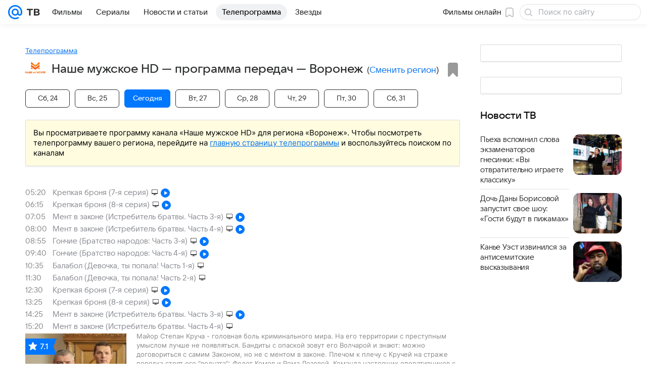

--- FILE ---
content_type: text/html; charset=utf-8
request_url: https://tv.mail.ru/voronezh/channel/3139/
body_size: 57479
content:
<!DOCTYPE html><html class="" lang="ru"><head><meta charset="utf-8"/><meta http-equiv="x-ua-compatible" content="IE=edge"/><title>Наше мужское HD - программа телеканала на сегодня и на завтра, программа ТВ-передач канала на неделю (Воронеж) - «ТВ Mail»</title><!-- /rb/620533?_SITEID=96&project=tv --><meta http-equiv="Content-Security-Policy" content="default-src 'self' tel: blob: data: 'unsafe-inline' 'unsafe-eval' mail.ru *.mail.ru *.devmail.ru *.imgsmail.ru *.2gis.com *.2gis.ru s0.2mdn.net *.adlooxtracking.com *.adlooxtracking.ru *.adriver.ru *.ampproject.net *.ampproject.org *.apester.com *.cloudfront.net www.dailymail.co.uk coub.com *.coub.com *.doubleclick.net *.doubleverify.com *.gemius.pl giphy.com *.google.com *.googleapis.com *.googlesyndication.com themes.googleusercontent.com *.gstatic.com video.khl.ru *.moatads.com *.mradx.net ok.ru *.ok.ru *.playbuzz.com *.qmerce.com rutube.ru *.rutube.ru *.serving-sys.com *.serving-sys.ru soundcloud.com *.soundcloud.com *.streamrail.com *.twimg.com twitter.com *.twitter.com player.vimeo.com vine.co vk.com *.vk.com vk.ru *.vk.ru *.weborama.fr *.weborama-tech.ru *.yandex.ru amc.yandex.ru yandex.ru *.yandex.net *.yandex.net *.strm.yandex.net yandex.st yandexadexchange.net *.yandexadexchange.net yastatic.net *.youtube.com *.adsafeprotected.com *.newstube.ru *.bbc.com *.viqeo.tv facecast.net *.facecast.net *.nativeroll.tv *.seedr.com *.ex.co b.delivery.consentmanager.net cdn.consentmanager.net consentmanager.mgr.consensu.org *.consentmanager.mgr.consensu.org *.criteo.com *.criteo.net *.tiktok.com *.tiktokcdn.com promotools.cc telegram.org t.me *.pinterest.com videolink.mycdn.me videolink.okcdn.ru *.okcdn.ru *.mycdn.me *.vkuser.net vkvideo.ru *.vkvideo.ru *.targetads.io id.vk.com id.vk.ru *.cs7777.vk.com *.cdn-vk.ru *.1tv.ru *.mediavitrina.ru uma.media *.ntv.ru tvzvezda.ru rosshow.ru *.tvmchannel.ru *.ivi.ru *.vgtrk.com embed.megogo.net afs.iframe.tvzavr.ru kinohod.ru *.kinohod.ru *.rambler.ru *.openstreetmap.fr *.giphy.com *.pladform.ru *.tvigle.ru showjet.ru player.vgtrk.com vstat.rtr-vesti.ru poll2.mail.ru kassa.rambler.ru wapi.kassa.rambler.ru sync.1dmp.io *.afisha.ru;script-src 'self' 'unsafe-inline' 'unsafe-eval' js-inject *.mail.ru *.devmail.ru *.imgsmail.ru *.api.2gis.ru s0.2mdn.net *.adlooxtracking.com *.adlooxtracking.ru *.algovid.com s3.amazonaws.com cdn.ampproject.org *.apester.com *.bing.com static.bbc.co.uk news.files.bbci.co.uk coub.com *.coub.com *.criteo.com *.criteo.net *.doubleclick.net *.doubleverify.com *.dvtps.com *.flickr.com translate.google.com *.google.com *.googleadservices.com *.googleapis.com *.googlesyndication.com *.googletagmanager.com *.googletagservices.com *.google-analytics.com *.google.ru mediatoday.ru *.moatads.com *.mradx.net *.mxpnl.com *.odnoklassniki.ru ok.ru *.ok.ru *.playbuzz.com *.qmerce.com sb.scorecardresearch.com *.twimg.com *.twitter.com platform.vine.co vk.com *.vk.com vk.ru *.vk.ru *.webvisor.com *.mtproxy.yandex.net amc.yandex.ru *.yandex.net *.strm.yandex.net *.yandex.ru yandex.ru yandex.st yastatic.net *.pinterest.com *.adsafeprotected.com *.serving-sys.com *.serving-sys.ru *.viqeo.tv *.videonow.ru *.nativeroll.tv *.seedr.com b.delivery.consentmanager.net cdn.consentmanager.net *.consentmanager.mgr.consensu.org consentmanager.mgr.consensu.org *.tns-counter.ru *.youtube.com *.ytimg.com *.ex.co *.weborama.fr *.weborama-tech.ru *.tiktok.com *.tiktokcdn.com promotools.cc *.ibytedtos.com telegram.org videolink.mycdn.me videolink.okcdn.ru *.okcdn.ru *.mycdn.me *.vkuser.net mc.yandex.com *.betweendigital.com *.buzzoola.com *.rambler.ru cloud.tvigle.ru kassa.rambler.ru *.afisha.ru;connect-src 'self' wss://*.mail.ru wss://*.devmail.ru wss://*.viqeo.tv *.mail.ru *.devmail.ru *.imgsmail.ru *.api.2gis.ru s0.2mdn.net *.adlooxtracking.com *.adlooxtracking.ru *.algovid.com *.ampproject.net cdn.ampproject.org *.apester.com *.doubleclick.net *.flickr.com *.googleapis.com *.google-analytics.com *.googlesyndication.com *.googletagmanager.com *.gstatic.com *.mixpanel.com *.mradx.net *.playbuzz.com *.qmerce.com geo.query.yahoo.com twitter.com *.twitter.com *.yadro.ru amc.yandex.ru yandex.ru *.yandex.ru *.strm.yandex.net yandex.st yastatic.net *.yandex.net collector.mediator.media *.serving-sys.com *.serving-sys.ru *.doubleverify.com *.viqeo.tv *.videonow.ru *.vidiom.net *.nativeroll.tv *.seedr.com b.delivery.consentmanager.net cdn.consentmanager.net *.consentmanager.mgr.consensu.org consentmanager.mgr.consensu.org *.criteo.com *.criteo.net *.ex.co *.ibytedtos.com *.smailru.net *.adfox.ru *.weborama.fr *.weborama-tech.ru ok.ru vk.com *.vk.com  vk.ru *.vk.ru *.vk.team videolink.mycdn.me videolink.okcdn.ru *.okcdn.ru *.mycdn.me *.vkuser.net *.google.com mc.yandex.com *.adriver.ru *.googleusercontent.com *.rambler.ru *.tvigle.ru *.afisha.ru;img-src 'self' * data: blob: mmr: *.criteo.com *.criteo.net ;worker-src blob: 'self' *.mail.ru *.devmail.ru ;" /><meta name="referrer" content="unsafe-url" /><link rel="preconnect" href="https://mcdn.imgsmail.ru/" crossorigin="" /><link rel="preconnect" href="https://mcdn.imgsmail.ru/" /><link rel="dns-prefetch" href="https://mcdn.imgsmail.ru/" /><link rel="preconnect" href="https://ad.mail.ru" crossorigin="use-credentials" /><link rel="dns-prefetch" href="https://ad.mail.ru" /><link rel="preconnect" href="https://resizer.mail.ru" /><link rel="dns-prefetch" href="https://resizer.mail.ru" /><link rel="preconnect" href="https://rs.mail.ru" /><link rel="dns-prefetch" href="https://rs.mail.ru" /><link rel="preconnect" href="https://r.mradx.net" /><link rel="dns-prefetch" href="https://r.mradx.net" /><link rel="preconnect" href="https://mc.yandex.ru" /><link rel="dns-prefetch" href="https://mc.yandex.ru" /><link rel="preconnect" href="https://yastatic.net" /><link rel="dns-prefetch" href="https://yastatic.net" /><link rel="preconnect" href="https://avatars.mds.yandex.net" /><link rel="dns-prefetch" href="https://avatars.mds.yandex.net" /><link rel="preconnect" href="https://ads.adfox.ru" /><link rel="dns-prefetch" href="https://ads.adfox.ru" /><link rel="dns-prefetch" href="https://limg.imgsmail.ru" /><link rel="dns-prefetch" href="https://top-fwz1.mail.ru/" /><link rel="dns-prefetch" href="https://www.tns-counter.ru/" /><link rel="dns-prefetch" href="https://counter.yadro.ru" /><!-- //rb/620533?_SITEID=96&project=tv --><link rel="preload" href="/-/cff42292/bem/tv/web/web.bundles/common/_common.css" as="style"/><link rel="preload" href="/-/25c7e814/dist/Widgets.css" as="style"/><meta name="description" content="Телеканал Наше мужское HD: программа телепередач канала Наше мужское HD на сегодня, на завтра и на неделю в городе Воронеж"/><meta property="yandex_recommendations_kill" content="1"/><meta name="theme-color" content="#005FF9"/><meta name="csrf-token" content="lhKQd-ucd2kAAAAA"/><!-- /rb/1108607?vk-tokens=1 (Шрифты и стили @font-face) --><link rel="preload" href="https://mcdn.imgsmail.ru/js/promisified-dom-events/3.0.0/promisifiedDomEvents.min.js" as="script"/><link rel="preload" href="https://imgs2.imgsmail.ru/static/fonts/Inter/WOFF2/InterRegular.woff2" as="font" type="font/woff2" crossorigin=""/><link rel="preload" href="https://imgs2.imgsmail.ru/static/fonts/Inter/WOFF2/InterMedium.woff2" as="font" type="font/woff2" crossorigin=""/><link rel="preload" href="https://imgs2.imgsmail.ru/static/fonts/Inter/WOFF2/InterBold.woff2" as="font" type="font/woff2" crossorigin=""/><link rel="preload" href="https://imgs2.imgsmail.ru/static/fonts/MailSans/WOFF2/MailSansVariative.woff2" as="font" type="font/woff2" crossorigin=""/><link rel="stylesheet preload" href="https://mcdn.imgsmail.ru/fonts/vk-tokens/1.0.2/fonts.css" as="style"/><link rel="preload" href="https://imgs2.imgsmail.ru/static/fonts/v1.100/VKSansDisplay/WOFF2/VKSansDisplayLight.woff2" as="font" type="font/woff2" crossorigin=""/><link rel="preload" href="https://imgs2.imgsmail.ru/static/fonts/v1.100/VKSansDisplay/WOFF2/VKSansDisplayRegular.woff2" as="font" type="font/woff2" crossorigin=""/><link rel="preload" href="https://imgs2.imgsmail.ru/static/fonts/v1.100/VKSansDisplay/WOFF2/VKSansDisplayMedium.woff2" as="font" type="font/woff2" crossorigin=""/><link rel="preload" href="https://imgs2.imgsmail.ru/static/fonts/v1.100/VKSansDisplay/WOFF2/VKSansDisplayDemiBold.woff2" as="font" type="font/woff2" crossorigin=""/><link rel="preload" href="https://imgs2.imgsmail.ru/static/fonts/v1.100/VKSansDisplay/WOFF2/VKSansDisplayBold.woff2" as="font" type="font/woff2" crossorigin=""/><link rel="stylesheet preload" href="https://mcdn.imgsmail.ru/fonts/vk-tokens/1.0.3/fonts.css" as="style"/><script src="https://mcdn.imgsmail.ru/js/promisified-dom-events/3.0.0/promisifiedDomEvents.min.js"></script><script src="https://ad.mail.ru/static/sync-loader.js" nonce crossorigin="anonymous" async></script><script src="https://ad.mail.ru/static/vk-adman.js?sdk=1" type="application/javascript" id="adman3-instance" async></script><!-- //rb/1108607?vk-tokens=1 (Шрифты и стили @font-face) --><meta name="viewport" content="width=device-width, initial-scale=1.0"/><link rel="apple-touch-icon" href="/img/logo/tv/apple-touch-icon.png" sizes="180x180"/><link rel="shortcut icon" type="image/x-icon" href="/img/logo/tv/favicon.ico"/><link rel="icon" type="image/png" href="/img/logo/tv/favicon-16x16.png" sizes="16x16"/><link rel="icon" type="image/png" href="/img/logo/tv/favicon-32x32.png" sizes="32x32"/><link rel="icon" type="image/png" href="/img/logo/tv/favicon-120x120.png" sizes="120x120"/><link rel="icon" type="image/svg" href="/img/logo/tv/favicon.svg"/><link rel="manifest" href="/manifest.json"/><meta name="msapplication-config" content="/browserconfig.xml"/><meta name="msapplication-TileColor" content="#07F"/><meta name="theme-color" content="#07F"/><link rel="image_src" href="https://tv.mail.ru/img/og-image-default-tv.png"/><meta property="og:image" content="https://tv.mail.ru/img/og-image-default-tv.png"/><meta name="twitter:image:src" content="https://tv.mail.ru/img/og-image-default-tv.png"/><meta property="og:image:width" content="1200"/><meta property="og:image:height" content="630"/><meta property="mywidget:image" content="https://tv.mail.ru/img/og-image-default-tv.png"/><meta property="mrc__share_title" content="Наше мужское HD"/><meta property="og:title" content="Наше мужское HD"/><meta property="twitter:title" content="Наше мужское HD"/><meta property="mywidget:title" content="Наше мужское HD"/><meta property="mrc__share_description" content="Программа передач на сегодня, на завтра и на неделю"/><meta property="og:description" content="Программа передач на сегодня, на завтра и на неделю"/><meta property="twitter:description" content="Программа передач на сегодня, на завтра и на неделю"/><meta property="og:site_name" content="ТВ Mail"/><meta property="og:url" content="https://tv.mail.ru/voronezh/channel/3139/"/><meta property="og:type" content="website"/><meta name="twitter:card" content="summary_large_image"/><meta name="twitter:domain" content="tv.mail.ru"/><meta name="twitter:site" content="@kino_mailru"/><meta property="fb:app_id" content="767446473285171"/><meta property="sitezone" content="9"/><meta property="domain:kino" content="kino.mail.ru"/><meta property="domain:tv" content="tv.mail.ru"/><link rel="canonical" href="https://tv.mail.ru/voronezh/channel/3139/"/><link rel="stylesheet" href="/-/cff42292/bem/tv/web/web.bundles/common/_common.css"/><link rel="stylesheet" href="/-/25c7e814/dist/Widgets.css"/><script src="/-/0186fe9d/js/cmpld/common/web/page-sentry.js" defer=""></script><script>window.fest = {
        _svgPath:{"kino_web":"/-/fa31b1ef/bem/web/web.bundles/common/common.svg","kino_touch":"/-/1_1_0useInCode","tv_web":"/-/f8d52658/bem/tv/web/web.bundles/common/common.svg","tv_touch":"/-/f11fcc5c/bem/tv/touch/touch.bundles/common/common.svg"},
      };</script><!-- /rb/1084681?_SITEID=96&version=web&project=tv (@mail-core/dashboard: XRay) --><script id="__xray__">var xrayCore=function(){'use strict';function a(a){for(n.push(a);n.length>o.maxSize;)n.shift()}function b(a){return b="function"==typeof Symbol&&"symbol"==typeof Symbol.iterator?function(a){return typeof a}:function(a){return a&&"function"==typeof Symbol&&a.constructor===Symbol&&a!==Symbol.prototype?"symbol":typeof a},b(a)}function c(a){return a&&"object"===b(a)&&!d(a)}function d(a){return"[object Array]"===Object.prototype.toString.call(a)}function e(a){for(var b in a)if(Object.prototype.hasOwnProperty.call(a,b))return!1;return!0}function f(){for(var a,b={},d=0;d<arguments.length;++d)for(var e in a=arguments[d],a)b[e]=b[e]&&c(b[e])&&c(a[e])?f(b[e],a[e]):a[e];return b}function g(a){var b=encodeURIComponent(JSON.stringify(a));return{size:b.length,raw:b}}function h(){this._batchesByUrls={},this._timeoutId=null,this._config={maxBatchSize:6e4,maxChunkSize:4e3,timeout:1000,idle:!1},window&&"function"==typeof window.addEventListener&&window.addEventListener("beforeunload",this.process.bind(this,!0))}function i(a){return"s".concat(a,"s").replace(/s+/g,"s").replace(/^s$/g,"")}function j(a){for(var b in a)("undefined"==typeof a[b]||null===a[b])&&delete a[b];return a}function k(a,b){for(var c=-1,d=0;d<a.length;d++)if(b===a[d]){c=d;break}return c}function l(){this._config={xrayRadarUrl:"https://xray.mail.ru",pgid:(Date.now()+Math.random()).toString(36),radarPrefix:"",r:"undefined"!=typeof document&&document.referrer||"",defaultParams:{p:"mail",t_feature:"",v:1,skipdwh:!1}}}function m(a,b){for(var c=a.split("&"),d=c[0],e={},f=1;f<c.length;++f){var g=c[f].split("="),h=decodeURIComponent(g[0]),j=decodeURIComponent(g[1]);try{j=JSON.parse(j)}catch(a){}e[h]=j}b=b||{},b.immediately?z.sendImmediately(d,e,b.ga):z.send(d,e,b.ga)}var n=[],o={maxSize:500,getLog:function(){return Array.prototype.slice.call(n,0)},clear:function(){n=[]}},p={log:function(){try{(console.debug||console.log).apply(console,arguments)}catch(a){}},error:function(){try{console.error.apply(console,arguments)}catch(a){}},warn:function(){try{console.warn.apply(console,arguments)}catch(a){}}},q=["p","email","split","utm","r","pgid","o_ss","o_v"],r=!1;h.prototype.setConfig=function(a){var b=Math.max;if(!r)return a.timeout=b(1e3,a.timeout||0),this._config=f(this._config,a),void(r=!0);var c=[];for(var d in a){if(d in this._config){c.push(d);continue}this._config[d]=a[d]}c.length&&p.warn("Queue config field(s) "+c.join(", ")+" are already set and can't be modified")},h.prototype.getConfig=function(){return f(this._config,{})},h.prototype.push=function(b,c){a(c);var d=b+"/batch?"+h._buildQueryString(c);c=h._stringifyParams(c);var e=g(c);if(e.size+2>this._config.maxBatchSize)return void p.error("Radar #"+c.uid+" body is too long: "+e.raw);this._batchesByUrls[d]||(this._batchesByUrls[d]=[[]]);var f,j=this._batchesByUrls[d];for(f=0;f<j.length;++f){var k=j[f];if(g(k.concat([c])).size<=this._config.maxBatchSize){k.push(c);break}}f===j.length&&j.push([c]),this._timeoutId||"function"!=typeof setTimeout||(this._timeoutId=setTimeout(this.process.bind(this),this._config.timeout))},h.prototype.process=function(a){for(var b in clearTimeout(this._timeoutId),this._timeoutId=null,this._batchesByUrls){for(var c=this._batchesByUrls[b],d=0;d<c.length;++d)this._send(b,c[d],a);delete this._batchesByUrls[b]}},h.prototype.isIdle=function(){return this._config.idle},h._buildQueryString=function(a){for(var b=[],c=0;c<q.length;++c){var d=q[c],e="string"==typeof a[d]?a[d]:JSON.stringify(a[d]);(delete a[d],"undefined"!=typeof e&&e.length)&&b.push(encodeURIComponent(d)+"="+encodeURIComponent(e))}var f=[];for(var g in a.baseQuery)f.push(g);f=f.sort();for(var h,j=0;j<f.length;++j)h=f[j],b.push(encodeURIComponent(h)+"="+encodeURIComponent(a.baseQuery[h]));return delete a.baseQuery,b.join("&")},h.prototype._send=function(a,b,c){var d={url:a,data:"batch="+encodeURIComponent(JSON.stringify(b)),type:"POST",async:!0};if(!this._config.idle){if("undefined"==typeof XMLHttpRequest&&!navigator.sendBeacon)return void fetch(a,{method:d.type,body:d.data})["catch"](function(a){p.error("XRay send failed:",a)});if(c&&window.navigator.sendBeacon)return void window.navigator.sendBeacon(d.url,d.data);try{var e=new XMLHttpRequest,f="function"==typeof this._config.beforeSend&&!this._config.beforeSend(e,d);if(f)return void e.abort();e.open(d.type,d.url,d.async),e.withCredentials=!this._config.withoutCredentials,e.send(d.data)}catch(a){p.error("xray.send failed:",a)}}},h._stringifyParams=function(a){var b={};for(var c in a){if("i"==c){b.i=h._stringifyI(a.i);continue}b[c]="string"==typeof a[c]?a[c]:JSON.stringify(a[c])}return b},h._stringifyI=function(a){var b=[];for(var c in a){var d=a[c];b.push(c+":"+d)}return b.join(",")};var s=0,t=["radarPrefix","split","r","pgid","utm","o_ss","o_v"],u=!1,v=new h,w={rlog_dot_error:"xray_rlog_dot_error",rlog_msg_abs:"xray_rlog_msg_abs",too_long:"xray_too_long",not_configured:"xray_not_configured"},x=32,y=64;l.prototype.logger=o,l.prototype.setConfig=function(a,b){a=a||{},u&&this._deleteProtectedParams(a),this.unsafeSetConfig(a,b)},l.prototype.unsafeSetConfig=function(a,b){a=a||{},u=!0,a.split&&(a.split=i(a.split)),a.defaultParams&&a.defaultParams.i&&(a.defaultParams.i=this._formatIntervals(a.defaultParams.i),delete this._config.defaultParams.i),this._config=b?a:f(this._config,a),a.gaTrackingId&&this._initGA(a.gaTrackingId)},l.prototype._deleteProtectedParams=function(a){for(var b=0;b<t.length;++b)delete a[t[b]];return a},l.prototype.addSplit=function(a){this._config.split=i("".concat(this._config.split||"","s").concat(a))},l.prototype.getConfig=function(){return f(this._config,{})},l.prototype.getTotalSended=function(){return s},l.prototype.setQueueConfig=h.prototype.setConfig.bind(v),l.prototype.getQueueConfig=h.prototype.getConfig.bind(v),l.prototype.getInstanceCopy=function(){var a=new l;return u=!1,a.setConfig(this._config,!0),a},l.prototype.send=function(a,b,c){this._send(a,b,c,!0)},l.prototype._send=function(a,b,c,e){if(e&&!u&&a!==w.not_configured){var g=b||{};g.t=a,this._logOwnError(g,w.not_configured),p.warn("Your xray instance is not configured")}if(b=f(b||{},{}),this._config.middlewares)for(var h=0;h<this._config.middlewares.length;h++){var j=this._config.middlewares[h],k=j(a,b,c);a=k.t,b=k.params,c=k.ga}a=d(a)?a.join("_"):a,b.i&&(b.i=this._formatIntervals(b.i)),b=f(this._config.defaultParams,this._config.expid?{dwh:{expid:this._config.expid}}:{},b,{t:a,split:this._config.split,r:this._config.r,pgid:this._config.pgid,utm:this._config.utm,o_ss:this._config.o_ss,o_v:this._config.o_v,baseQuery:this._config.baseQuery,uid:s++}),b.skipdwh&&b.dwh&&delete b.dwh;for(var l=[b.t_feature,this._config.radarPrefix],m=0;m<l.length;++m)l[m]&&(b.t=l[m]+"_"+b.t);delete b.t_feature;try{b=this._validateParams(b,e)}catch(a){return p.log("xray",b.uid,b),void p.error(a.message)}if(this._config.verbose&&p.log("xray",b.uid,b.t,b,c?"GA: "+!!c:void 0),v.push(this._config.xrayRadarUrl,b),!0===c&&!this._config.gaTrackingId)return void p.error("Radar #"+b.uid+": no GA tracking id specified");var n="string"==typeof c?c:this._config.gaTrackingId;if(!!c&&n&&!v.isIdle()){if(b.i){for(var o in b.i)this._sendGA(a+"_"+o,b.i[o],n);return}this._sendGA(a,b.v,n)}},l.prototype.sendImmediately=function(a,b,c){this.send(a,b,c),v.process()},l.prototype.addMiddleware=function(a){this._config.middlewares||(this._config.middlewares=[]),-1===k(this._config.middlewares,a)&&this._config.middlewares.push(a)},l.prototype.removeMiddleware=function(a){if(this._config.middlewares){var b=k(this._config.middlewares,a);-1<b&&this._config.middlewares.splice(b,1)}},l.prototype._sendGA=function(a,b,c){"function"!=typeof gtag&&this._initGA(c);var d=a.split(/_/g),e=d[1]||d[0],f=d[1]?d[0]:"",g=d.slice(2).join("_"),h={value:b,send_to:c};f&&(h.event_category=f),g&&(h.event_label=g),gtag("event",e,h)},l.prototype._initGA=function(a){if(!window.gtag){var b=document.createElement("script");b.src="https://www.googletagmanager.com/gtag/js?id="+a,b.type="text/javascript",document.getElementsByTagName("head")[0].appendChild(b),window.dataLayer=window.dataLayer||[],window.gtag=function(){window.dataLayer.push(arguments)},gtag("js",new Date)}gtag("config",a,{send_page_view:!1})},l.prototype._logOwnError=function(a,b,c){var d="xray_err",e=a.p;if(e){if(e.length+8+1>x){e=e.slice(0,x-8-1)}d="".concat(e,"_").concat("xray_err")}var f=a.t;f.length>y&&(f=f.slice(0,y)),this._send(b,{skipdwh:!0,rlog:d,rlog_message:{t:f,err:b,value:c}},!1,!1)},l.prototype._validateParams=function(a,b){a=j(a),a.rlog&&-1!==a.rlog.indexOf(".")&&(b&&this._logOwnError(a,w.rlog_dot_error,a.rlog),p.error("Radar #".concat(a.uid,": rlog can not contain file extension")),delete a.rlog,delete a.rlog_message),a.rlog&&a.rlog_message||(a.rlog_message&&(b&&this._logOwnError(a,w.rlog_msg_abs),p.error("Radar #".concat(a.uid,": rlog_message would not be sent without rlog"))),delete a.rlog,delete a.rlog_message),e(a.dwh)&&delete a.dwh;var c={32:[a.p,a.rlog],64:[a.p+"_"+a.t]};for(var d in a.i)c[32].push(d),c[64].push(a.p+"_"+a.t+"_"+d);for(var f in c)for(var g=c[f],h=0;h<g.length;++h)if(g[h]&&g[h].length>f)throw b&&this._logOwnError(a,w.too_long,g[h].slice(0,f)),new Error("Radar #".concat(a.uid,": value is too long: ").concat(c[f][h])+" (len: ".concat(g[h].length,", limit: ").concat(f,")"));return a},l.prototype._formatIntervals=function(a){if(c(a))return a;var b={};if(d(a)){for(var e,f=0;f<a.length;++f)e=a[f].split(":"),b[e[0]]=+e[1]||this._config.defaultParams.v;return b}if("string"==typeof a){var g=a.split(",");return this._formatIntervals(g)}};var z=new l;return m.setConfig=function(a){z.setConfig(j({verbose:a.verbose,pgid:a.pgid,split:a.split,xrayRadarUrl:a.xrayRadarUrl||a.XRAY_RADAR_URL,radarPrefix:a.radarPrefix||a.RadarPrefix,utm:a.utm,o_ss:a.o_ss,o_v:a.o_v,baseQuery:a.baseQuery,gaTrackingId:a.gaTrackingId||a.GA_TRACKING_ID,defaultParams:a.defaultParams||j({p:a.project,email:a.ActiveEmail})})),z.setQueueConfig(j({maxBatchSize:a.MAX_BATCH_SIZE,maxChunkSize:a.MAX_CHUNK_SIZE,beforeSend:a.beforeSend,timeout:a.timeout,idle:a.idle,withoutCredentials:a.withoutCredentials}))},m.getConfig=l.prototype.getConfig.bind(z),m.addSplit=l.prototype.addSplit.bind(z),m.unsafeSetConfig=l.prototype.unsafeSetConfig.bind(z),m.setQueueConfig=l.prototype.setQueueConfig.bind(z),m.getQueueConfig=l.prototype.getQueueConfig.bind(z),m.getTotalSended=l.prototype.getTotalSended.bind(z),m.send=l.prototype.send.bind(z),m.sendImmediately=l.prototype.sendImmediately.bind(z),m.getInstanceCopy=l.prototype.getInstanceCopy.bind(z),m.addMiddleware=l.prototype.addMiddleware.bind(z),m.removeMiddleware=l.prototype.removeMiddleware.bind(z),"undefined"!=typeof window&&"function"==typeof window.define&&window.define.amd&&window.define("@mail/xray",function(){return m}),m}();</script><script id="__xray-init__">xrayCore.setConfig({defaultParams: {p: 'tv-mail-ru-web',},verbose: true});xrayCore.send('pk-xray-ready');</script><!-- //rb/1084681?_SITEID=96&version=web&project=tv (@mail-core/dashboard: XRay) --><script>window.RB_SEGMENT = 'NEW';</script><link type="text/css" rel="stylesheet" href="/tv/print.css?1" media="print"/><meta name="viewport" content="width=device-width, user-scalable=no, maximum-scale=1.0"/><meta name="wmail-verification" content="16d3022631dd9a52"/><!-- /rb/660391 (Управляющий слот для пояса Прямой эфир) --><img src="https://rs.mail.ru/d75068301.gif?rnd=2062330639&ts=1769446635" style="width:0;height:0;position:absolute;visibility:hidden;" alt=""/><!-- //rb/660391 (Управляющий слот для пояса Прямой эфир) --></head><body class="js-module" data-module="AdvMarker" data-mp="LazyItem as LazyBody"><!-- /rb/1084682 (@mail-core/dashboard: Core Keeper) -->
<script id="__core-keeper__">
var coreKeeper=function(a){"use strict";var S="string",i="object",y="function";function z(a,b){return typeof a===b}function T(c,a){for(var b in a)Object.defineProperty(c,b,{enumerable:!1,value:a[b]})}var U,b=typeof globalThis===i&&globalThis|| typeof window===i&&window|| typeof global===i&&global||{},V=b.console,o=b.document||{},A=b.location||{},p=b.navigator||{},d=p.connection,j=b.performance,k=function(){},B=z(j&&j.now,y)?function(){return j.now()}:Date.now,C=b.setTimeout.bind(b),W=(b.requestAnimationFrame||C).bind(b),X=(b.addEventListener||k).bind(b),_=null,Y=void 0;function D(a){var e,f,b,g=0,h=(a=a||{}).now||B,i=a.warn,j=a.prefix||"",c=a.addons||[],k=[],l=function(a,b,d){for(e=c.length;e--;)c[e][a](b,d)},d=function(c,m,p,t,u,q,n,o,v){c=j+c,(m===b||o)&&(m=!o&&k[0]||_),p[c]&&i&&i("Timer '"+c+"' exists");var r=q==_,a=p[c]={id:++g,name:c,parent:m,unit:t||"ms",start:r?h():q,end:n!=_?n:_,meta:v};function s(a,b,c){(f=p[a=j+a])?z(f.stop,y)?f.stop(b,c):i&&i("Timer '"+a+"'.stop is not a func",{entry:f}):i&&i("Timer '"+a+"' not exists")}return T(a,{stop:function(b,d){if(b==_||b>=0||(d=b,b=Y),a.meta=a.meta||d,a.end=b==_?h():b,p[c]=_,u)for(e=k.length;e--;)k[e]===a&&k.splice(e,1);return l("end",a,r),a}}),m&&(m.end!==_&&n==_?i&&i("Timer '"+c+"' stopped"):(a.unit=m.unit,m.entries.push(a))),u&&(a.entries=[],T(a,{add:function(c,e,b,f,g){return d(c,a,p,f,0,e,b).stop(b,g)},time:function(e,b,c){return b>=0||(c=b,b=Y),d(e,a,p,c,Y,b)},group:function(f,b,c,e){return z(b,"boolean")&&(e=c,c=b,b=_),z(b,S)&&(e=b,b=_,c=0),z(c,S)&&(e=c),d(f,a,p,e,1,b,_,c)},timeEnd:s,groupEnd:s}),!o&&g>1&&k.unshift(a)),l("start",a,r),a};return(b=d(0,_,Object.create(null),"ms",1,0,0,1)).v="2.0.0-rc.28",b.addons=c,b}var e=function(b,c){var a;try{(a=new PerformanceObserver(function(a){a.getEntries().map(c)})).observe({type:b,buffered:!0})}catch(d){}return a},Z=function(a){a&&a.disconnect()},aa=function(a,b){try{a&&a.takeRecords().map(b)}catch(c){}},E="hidden",ab=!1,ac=!1,F=-1,f=function(b,a){ab||(ab=!0,X("pagehide",function(a){ac=!a.persisted}),X("beforeunload",k)),X("visibilitychange",function(a){o.visibilityState===E&&b(a.timeStamp,ac)},{capture:!0,once:!!a})};o&&(F=o.visibilityState===E?0:1/0,f(function(a){F=a},!0));var ad=function(){return F};function ae(c){var a,e,h=this.badge,b=c.unit,d=(c.end-c.start)/("KB"===b?1024:1),f=h+c.name+("none"!==b&&b?": %c"+(b&&"raw"!==b?d.toFixed(3)+b:d):"%c"),g="font-weight:bold;"+(a=d,"color:#"+((a="KB"===(e=b)?a/8:"fps"===e?70-a:a)<5?"ccc":a<10?"666":a<25?"333":a<50?"f90":a<100?"f60":"f00"));"entries"in c?((V.groupCollapsed||V.group)(f,g),c.entries.forEach(ae,this),V.groupEnd()):V.log(f,g)}var G,l,H=D({addons:/pk-print/.test(A)?[(G={badge:"\u{1F505}"},{start:k,end:function(a){a.parent||ae.call(G,a)}})]:[]}),m=function(a,b,c,d,e,f){W(function(){var i=H.group(a,b,e);for(var g in d)if(d.hasOwnProperty(g)){var h=d[g];i.add(g,h[0],h[1],h[2])}i.stop(c,f)})},g=p.deviceMemory,h=j.hardwareConcurrency,q=h<=4||g<=4,I=h>4||g>4?"high":q?"low":"unk",$=q||d&&(["slow-2g","2g","3g"].indexOf(d.effectiveType)> -1||d.saveData)?"low":"high",n=((l={})["type_"+I]=[0,1],l["exp_"+$]=[0,1],l);g&&(n.memory=[0,g]),h&&(n.hardware_concurrency=[0,h]),m("pk-device",0,1,n,"raw");var af=0,J=function(){try{var a=j.getEntriesByType("navigation")[0],k=a.fetchStart,l=a.domainLookupStart,e=a.domainLookupEnd,f=a.requestStart,g=a.responseStart,b=a.responseEnd,c=a.domComplete,h=a.domInteractive,i=a.domContentLoadedEventEnd,d=a.loadEventEnd;b&&0===af&&(af=1,m("pk-nav-net",k,b,{dns:[l,e],tcp:[e,f],request:[f,g],response:[g,b]})),c&&1===af&&(af=2,m("pk-nav-dom-ready",b,c,{interactive:[b,h],"content-loaded":[h,i],complete:[i,c]})),d&&2===af&&(af=3,m("pk-nav-dom-load",b,d,{ready:[b,c],load:[c,d]})),3!==af&&C(J,250)}catch(n){}};J();var ag,ah=function(a,b,c){return a<=b?"good":a<=c?"needs-improvement":"poor"},ai=0,aj=0,K=function(b){var c,d,e,f=b.startTime,a=b.processingStart-f;f<ad()&&(a&&m("pk-fid",0,a,((c={value:[0,a]})["score_"+ah(a,100,300)]=[0,a],c)),ai&&m("pk-tbt",0,ai,((d={value:[0,ai]})["score_"+ah(ai,300,600)]=[0,ai],d)),aj&&m("pk-tti",0,aj,((e={value:[0,aj]})["score_"+ah(aj,3800,7300)]=[0,ai],e)),Z(ag),Z(ak))},ak=e("first-input",K);f(function(){aa(ak,K)},!0);var al={},am=e("paint",function(b){var d,c=b.name,a=b.startTime;a<ad()&&(al[c]=[0,a],"first-contentful-paint"===c&&(al["score_"+ah(a,1e3,2500)]=[0,a],m("pk-paint",0,a,al),d=a,ag=e("longtask",function(a){var c=a.startTime,b=a.duration;c>d&&"self"===a.name&&b>0&&(ai+=b-50,aj=c+b)}),Z(am)))}),an=0,ao=!1,L=function(b){var a=b.startTime;a<ad()?an=a:aq()},ap=e("largest-contentful-paint",L),aq=function(){var a;!ao&&an&&m("pk-lcp",0,an,((a={value:[0,an]})["score_"+ah(an,2500,4e3)]=[0,an],a)),ao=!0,Z(ap)},r=function(){aa(ap,L),aq()};f(r,!0),function(a){try{U||(U=new Promise(function(a){["keydown","mousedown","scroll","mousewheel","touchstart","pointerdown"].map(function(b){X(b,a,{once:!0,passive:!0,capture:!0})})})),U.then(a)}catch(b){}}(r);var ar=0,M=function(a){a.hadRecentInput||(ar+=a.value)},as=e("layout-shift",M);f(function(c,b){var a;aa(as,M),b&&ar&&m("pk-cls",0,ar,((a={value:[0,ar]})["score_"+ah(ar,.1,.25)]=[0,ar],a))});var s=d,t=function(){var a;m("pk-conn",0,1,((a={downlink:[0,s.downlink],downlinkMax:[0,s.downlinkMax],rtt:[0,s.rtt]})["save_data_"+s.saveData]=[0,1],a["effective_type_"+(s.effectiveType||"unk")]=[0,1],a),"raw")};try{s?(t(),s.addEventListener("change",t)):m("pk-conn",0,1,{effective_type_unk:[0,1]},"raw")}catch(at){}var au=function(){return(au=Object.assign||function(d){for(var a,b=1,e=arguments.length;b<e;b++)for(var c in a=arguments[b])Object.prototype.hasOwnProperty.call(a,c)&&(d[c]=a[c]);return d}).apply(this,arguments)};function u(a){return a&&a.__esModule&&Object.prototype.hasOwnProperty.call(a,"default")?a.default:a}function v(b,a){return b(a={exports:{}},a.exports),a.exports}var w=v(function(c,b){var a;Object.defineProperty(b,"__esModule",{value:!0}),b.Tag=void 0,(a=b.Tag||(b.Tag={})).Core="core",a.Global="gl",a.Self="self",a.Async="async",a.Ignore="ign",a.Known="known",a.API="api",a.Shared="shr",a.Ext="ext",a.ThirdParty="3rd",a.RB="rb",a.Unknown="unk"});u(w),w.Tag;var c=v(function(b,a){Object.defineProperty(a,"__esModule",{value:!0}),a.coreLoggerHMR=a.coreLoggerDispatchKnownError=a.coreLoggerDispatchAPIError=a.coreLoggerDispatchIgnoredError=a.coreLoggerDispatchSelfError=a.coreLoggerDispatchReactError=a.coreLoggerDispatchError=a.getCoreLogger=a.Tag=void 0,Object.defineProperty(a,"Tag",{enumerable:!0,get:function(){return w.Tag}}),a.getCoreLogger=function(){return"undefined"!=typeof coreLogger?coreLogger:void 0},a.coreLoggerDispatchError=function(c,d,e){var b;null===(b=(0,a.getCoreLogger)())|| void 0===b||b.dispatchError(c,d,e)},a.coreLoggerDispatchReactError=function(c,d,e){var b;null===(b=(0,a.getCoreLogger)())|| void 0===b||b.dispatchReactError(c,d,e)},a.coreLoggerDispatchSelfError=function(b,c,d,e){(0,a.coreLoggerDispatchError)(c,d,{category:b,tag:w.Tag.Self,log:e})},a.coreLoggerDispatchIgnoredError=function(b,c,d,e){(0,a.coreLoggerDispatchError)(c,d,{category:b,tag:w.Tag.Ignore,log:e})},a.coreLoggerDispatchAPIError=function(b,c,d,e){(0,a.coreLoggerDispatchError)(c,d,{category:b,tag:w.Tag.API,log:e})},a.coreLoggerDispatchKnownError=function(b,c,d,e){(0,a.coreLoggerDispatchError)(c,d,{category:b,tag:w.Tag.Known,log:e})},a.coreLoggerHMR=function(g,f){var e=(0,a.getCoreLogger)();if(e){var b=e.errors.rules,c=e.errors.opts.errors,d=g.priority||[];b.set("clear"),c&&c.rules&&(b.set(c.rules),d.push.apply(d,[].concat(c.priority||Object.keys(c.rules)))),f&&(b.set(f.rules),d.push.apply(d,f.priority||[])),b.set(g.rules),b.priority(d);try{e.pkg.v="12.2.1",localStorage.setItem(process.env.LOGGER_LS_PRESET_VER_KEY,"12.2.1")}catch(h){}}}});u(c),c.coreLoggerHMR,c.coreLoggerDispatchKnownError,c.coreLoggerDispatchAPIError,c.coreLoggerDispatchIgnoredError,c.coreLoggerDispatchSelfError,c.coreLoggerDispatchReactError;var av=c.coreLoggerDispatchError;c.getCoreLogger;var N=c.Tag,O={name:"@mail-core/dashboard",v:"12.2.1"},aw=/^(\d+)\.(\d+)\.(\d+)/,x=function(a){return"request"in a&&a.data&&"status"in a.data&&"body"in a.data?a.data.status:null},ax={parseStatus:x},ay={tag:N.API,category:"5XX",silent:!0,log:!0},az=/^(https?:)?\/\/.*?\/+|\/*\?+.+|^\/|api\/+v1\/+/gi,aA=/[^%.a-z\d-]+/g,aB=/^api_v(\d)/g,aC=/\/*cgi-bin/g,aD=/golang/g,aE=/(^|\/)(\d+|(?:\d|[a-z]+\d)[\da-z]{2,})(?=\/|$)/g,aF=/(^|\/)([0-9-a-f]{2,}-[0-9-a-f-]+)(?=\/|$)/g,aG=/(_u?id){2,}|%[%a-z\d._]+/g,aH=/graphql/g;function aI(a){return a&&(!a.responseType||"text"===a.responseType)&&a.responseText||""}var aJ=[[/\/(ph|ag)\//,"portal"],[/\/hb\//,"hotbox"],[/\/pkgs\//,"pkgs"],[/\.imgsmail\.ru\//,"imgs"],[/\.filin\.mail\.ru\//,"filin"],[/\bmail\\.ru/,"mail"],[/\/\/top-/,"top"],[/analytics/,"analyt"],[new RegExp("\\/\\/"+location.host+"\\/"),"host"]];function aK(e){for(var b="",a=0,c=aJ;a<c.length;a++){var d=c[a];if(d[0].test(e)){b=d[1];break}}return b||"unk"}var aL,aM="@mail-core/dashboard:timespent_sections",aN={maxSessionPause:5,beforeSend:k,login:"",section:"__base__"},aO=0;function P(b){if(clearInterval(aL),b){var c,a=aW(),h=b.section,i=b.login;if(a){for(var d=0,g=a;d<g.length;d++){var e=g[d];if(e.section===h&&e.user_id===i){c=e;break}}if(c){var f=a.indexOf(c);a[f].last_duration_update_timestamp=a$(),a[f].duration_sec=a[f].duration_sec+1,aT(),aN=au(au({},aN),b);try{localStorage.setItem(aM,JSON.stringify(a))}catch(j){}return}}aP(b),function(b){var c=aY(b),a=aW();null==a||a.push(c);try{localStorage.setItem(aM,JSON.stringify(a))}catch(d){}}(a$())}else aP()}function aP(b){aN=au(au({},aN),b);var c,h,d,f,g,a=(c=aQ,d=!1,function(){for(var b=[],a=0;a<arguments.length;a++)b[a]=arguments[a];return d||(d=!0,h=c(b)),h});f=a,g=e("paint",function(a){var b=a.name;a.startTime<ad()&&"first-contentful-paint"===b&&(f(),Z(g))}),window.setTimeout(a,5e3)}function aQ(){"hidden"!==o.visibilityState&&aR(),X("visibilitychange",function(){"hidden"===o.visibilityState?clearInterval(aL):aR()})}function aR(){var a=a$();aO||(aO=a),aW()?aS(a):aS(a,!0),aT()}function aS(b,c){void 0===c&&(c=!1);var g=aW();if(g){var d,l,h,i,e,j,a=(d=g,l=b,i=(h=d.filter(function(a){return aU(a,l)})).filter(aZ),e=d.filter(function(a){return!aU(a,l)}),j=e.filter(aZ),{toSend:h,toReset:i,toLeave:e,toUpdate:j}),f=a.toLeave,m=a.toReset,n=a.toSend,k=a.toUpdate;n.forEach(aX),m.length&&f.push(aY(b)),k.length&&k.forEach(function(a){a.last_duration_update_timestamp=b,a.duration_sec=a.duration_sec+1});try{f.length?localStorage.setItem(aM,JSON.stringify(f)):localStorage.removeItem(aM)}catch(o){}}else if(c)try{localStorage.setItem(aM,JSON.stringify([aY(b)]))}catch(p){}}function aT(){aL=window.setInterval(function(){aS(a$())},1e3)}function aU(a,b){return b-a.last_duration_update_timestamp>a.max_session_pause}function aV(a){return a&&["user_id","section","last_duration_update_timestamp","duration_sec","open_timestamp","max_session_pause"].every(function(b){return a.hasOwnProperty(b)})}function aW(){var b;try{var a=JSON.parse(localStorage.getItem(aM)||"");(null==a?void 0:a.length)&&Array.isArray(a)&&a.every(aV)&&(b=a)}catch(c){}return b}function aX(b){var a=b.duration_sec;if(a){var c=au({domain:location.host,pause_allowed_sec:aN.maxSessionPause},b),d={dwh:c};aN.beforeSend(c),m("pk-timespent",0,a,{duration:[0,a]},"raw",d)}}function aY(a){return{duration_sec:0,last_duration_update_timestamp:a,open_timestamp:aO,section:aN.section,user_id:aN.login,max_session_pause:aN.maxSessionPause}}function aZ(a){var b=a.user_id,c=a.section;return b===aN.login&&c===aN.section}function a$(){return Math.floor(Date.now()/1e3)}var a_={latency:[30,60,120],route:[200,400,800],"route:cached":[100,300,600],page:[100,200,300],"page:frag":[30,60,120],"page:json":[20,30,60],"inline:code":[100,200,300],fetch:[500,1e3,2e3],"fetch:fast":[100,200,300],"app:load":[300,600,900],"app:init":[150,300,600],"app:render":[300,600,800],"app:ready":[1500,2500,3500],"js:bundle":[200,400,800],"js:bundle:m":[1e3,3e3,7e3],"js:bundle:l":[2e3,5e3,1e4],"css:bundle":[150,300,450],"css:bundle:l":[300,600,800],"srv:resp":[200,400,800],"biz:adv:await":[2e3,3e3,4e3]},a0=Object.create(null),a1=!1,a2=null,a3={"pk-app-ready":1,"pk-paint":1,"pk-lcp":1,"pk-cls":1,"pk-fid":1,"pk-tbt":1,"pk-tti":1};function a4(b){for(var a in a0)a2[!0===b?"sendImmediately":"send"](a,a0[a]);a0=Object.create(null),a1=!1}function a5(){if(a2)return a2;var b="undefined"==typeof window?{}:window,c=b.require,a=b.xrayCore;try{a=a&&a.send?a:c("@mail/xray")}catch(d){try{a=c("mrg-xray")}catch(e){}}return a}var a6=/-a_5\d\d$/;function Q(c,b,e,f){var d=f&&f.dwh,a=a0[b];a||(a={t:b,v:c,i:{}},d||a3[b]||a6.test(b)||(a.skipdwh=!0),d&&(a.dwh=d),a0[b]=a),e?a.i[e.slice(0,32)]=c:a.v=c,a1||(a1=!0,function a(){a2||(a2=a5()),a2?W(function(){return a4()}):C(a,100)}())}function R(a){a2=a||a2}var a7=["good","moderate","needs-imp"],a8=Date.now(),a9={},ba=!1,bb=0,bc=!1,bd=null,be=0,bf=function(){return o.visibilityState},bg=function(){return"visible"===bf()},bh=function(){var a;bg()&&bb++,m("pk-vis-state",0,bb,((a={})[bf()]=[0,1],a))},bi=function(a){return a<ad()?"":"idle_"};function bj(c){var b,d=c.type,a=B(),e=a>9e5?"max":a>6e5?"15m":a>3e5?"10m":a>6e4?"5m":a>3e4?"1m":a>15e3?"30s":a>1e4?"15s":a>5e3?"10s":"5s";m("pk-unload",0,a,((b={})[d]=[0,a],b["type_score_"+e]=[0,a],b))}function bk(a){return a<2e3?"fast":a<4e3?"moderate":a<15e3?"slow":a<3e4?"very-slow":"fail"}return a.api=function(b,e){void 0===e&&(e={});var o=e.error,f=e.duration||1,i=e.url,s=e.category,p=e.responseLength,l=0,d=e.status||"unk",h=e.apiStatus||d;if("object"==typeof b){var g="xhr"in b&&b.xhr||"request"in b&&b.request||"status"in b&&"readyState"in b&&b;if("duration"in b&&(f=b.duration||f),"status"in b&&(h=d=b.status),"ok"in b&&(l=4),g&&(d=g.status||d,l=g.readyState||l,p=function(a){var b,c;if(a){c=aI(a);try{b=c.length||+a.getResponseHeader("content-length")||0}catch(d){}}return b}(g),i=i||g.responseURL),"url"in b&&(i=i||b.url),h=ax.parseStatus(b)||h,e.log5XX&&(d>=500||h>=500)){var t="[HTTP] "+(g?g.status+" "+g.statusText:"No XHR"),q=new Error(d>=500?t:"[API] "+h+" ("+t+")");q.source=i,q.stack="";try{av(q,{sender:"api",url:i,status:d,apiStatus:h,headers:g&&["content-type","date","x-host","x-request-id","x-mru-json-status","x-mru-request-id"].reduce(function(a,b){return a[b]=g.getResponseHeader(b),a},{}),response:aI(g).slice(0,140)},ay)}catch(w){av(w,q,{category:"api",tag:N.Core})}}}else d=b,h=e.apiStatus||d;var u,r,m,a,c,n,v=H.group("pk-api",0,!0),j=v.add,k="x-"+(!1!==s?((r=(u=i)?u.toLowerCase().replace(az,"").replace(aC,"pl").replace(aF,"$1uid").replace(aE,"$1id").replace(aA,"_").replace(aB,"v$1").replace(aD,"go").replace(aH,"gql").replace(aG,"_id"):"unk").length>24&&(r=r.replace(/([^_]{3,})/g,function(b,a){return a.replace(/-/.test(a)?/-([a-z])[a-z]*/g:/([^/-])[aeiou]+/g,"$1").replace(/([^aeiou])(\1+)/,"$1")})),r.slice(0,24).replace(/[_-]+/g,"_")):s||"unk");j(k+"-hit",0,f),4!==l&&j(k+"-r_"+(0===(m=l)?"unset":1===m?"open":2===m?"headers":3===m?"loading":4===m?"done":"unk"),0,f),p&&j(k+"-l_"+(c="zero",null==(a=p)?c="unk":a>0&&a<=1024?c=1:a>1024&&a<=5120?c=5:a>5120&&a<=10240?c=10:a>10240&&a<=25600?c=25:a>25600&&a<=51200?c=50:a>51200&&a<=102400?c=100:a>102400&&a<=204800?c=200:a>204800&&a<=512e3?c=500:a>512e3&&(c="max"),0===c?"zero":c),0,p),j(k+"-h_"+d,0,f),d>=200&&d<300&&j(k+"-a_"+h,0,f),f>3e3&&j(k+"-s_"+((n=f)<=5e3?"5s":n<=1e4?"10s":n<=3e4?"30s":n<=3e5?Math.ceil(n/6e4)+"m":"max"),0,f),o&&j(k+"-e_"+(o instanceof Error&&o.name||o),0,f),v.stop(f)},a.appReady=function(b){if(!bc){bc=b||!0;var a=B(),c=H.group("pk-app-ready",0,!0),d=bi(a);c.add(b?"fail":"success",0,a),b?(av(b,null,{category:"app-err",tag:N.Self}),c.add("error_"+(b.requireType||b.name||"unk"),0,a)):(c.add(d+"total",0,a),c.add(d+"score_"+bk(a),0,a)),c.stop(a)}},a.axiosRpcLike=x,a.axiosSwaLike=function(a){return"request"in a&&a.data&&"code_number"in a.data?a.data.code_number:null},a.combine=function(){for(var b=[],a=0;a<arguments.length;a++)b[a]=arguments[a];return function(){for(var d=[],a=0;a<arguments.length;a++)d[a]=arguments[a];for(var c=0;c<b.length;c++){var e=b[c].apply(null,d);if(e)return e}return null}},a.init=function(c){try{(function(a){var b;if(!ba){ba=!0,null==(be=(a9=a).appReadyTimeout)&&(be=6e4),R(a.xrayCore),H.addons.push.apply(H.addons,[(void 0===j&&(j=Q),{start:k,end:function(a){var b=a.end-a.start,c=a.meta||{},f=a_[c.score]||c.score,e=a.name+(c.appendix?"-"+c.appendix:"")+(c.postfix||"");if(null===a.parent&&/^(pk|ut)-/.test(e)&&b&&(j(b,e,!1,a.meta),"entries"in a&&a.entries.forEach(function(a){var b=a.end-a.start;b>=0&&j(b,e,a.name)}),f&&3===f.length))for(var d=0;d<4;d++){if(b<=f[d]){j(b,e,a7[d]);break}3===d&&j(b,e,"poor")}}})].concat(a.systemAddons||[]));var j,d,e,f,g,c=B(),i=(d=O.v,void 0===d&&(d=""),void 0===e&&(e=1e4),(f=d.match(aw))&& +f[1]*Math.pow(e,2)+ +f[2]*e+ +f[3]|| -1),h=bi(c);m("pk-init",0,c,((b={})["ver_"+i]=[0,1],b[h+"total"]=[0,c],b[h+"score_"+bk(c)]=[0,c],b["tab_"+bf()]=[0,1],b)),(g=a.api)&&(ax=au(au({},ax),g)),function(){var a="undefined"!=typeof userKeeper&&userKeeper;if(a){var b=D({prefix:"ut-",addons:H.addons});a.time=b.time,a.timeEnd=b.timeEnd,a.forEach(function(a){0===a[1]?b.time(a[0],a[2],"ms"):b.timeEnd(a[0],a[2],a[3])}),a.length=0}}(),P(a.timespent),a.checkCrossOrigin&&setTimeout(function(){var c=document.getElementsByTagName("script"),a=c.length;if(a>0){for(var d=H.group("mc-srp",0,!0);a--;){var b=c[a];b.src&&!b.crossOrigin&&d.add(aK(b.src),0,1)}d.stop(1)}},6e4),X("unload",bj),X("beforeunload",bj),bh(),o.addEventListener("visibilitychange",bh),window.addEventListener("beforeunload",function(){var b,c,a=B(),d=[[a<(a9.fastCloseLimit||2e3)?"fast":"nofast",a],[bb?"view":"noview",bb],[bg()?"focus":"nofocus",a],[(bc?"":"no")+"ready"+(!!bc!==bc?"-err":""),a]];d.push([d.map(function(a){return a[0]}).join("_"),a]),bd&&(null===(b=a5())|| void 0===b||b.sendImmediately("pk-close-dupl",{v:a,i:bd})),bd={};for(var e=0,f=d;e<f.length;e++){var g=f[e],h=g[0],i=g[1];bd[h]=i}null===(c=a5())|| void 0===c||c.sendImmediately("pk-page-close",{v:a,i:bd}),a4(!0)}),be&&C(function(){if(!bc&&B()<ad()){var a={loadTime:Date.now()-a8,timeout:be},b=p.connection;try{a.effectiveType=b&&b.effectiveType||"<<unk>>",a.hidden=o.hidden,a.visState=o.visibilityState,a.now=B()}catch(c){}av("AppTimeout: "+be,a,{category:"app-timeout",tag:N.Ignore})}},be)}})(c||{})}catch(a){var b=a5();b&&b.send("pk-init-fail",{rlog:"pk-init-fail",rlog_message:au(au(au({},b.getConfig().defaultParams),a),{message:""+a,stack:a&&a.stack})})}},a.now=B,a.pkg=O,a.setTimespentsConfig=P,a.setXRay=R,a.system=H,a.systemSend=m,a.xrayCore=Q,Object.defineProperty(a,"__esModule",{value:!0}),a}({})
</script>
<script id="__core-keeper-init__">
	window.coreKeeper && coreKeeper.init();
</script>
<!-- //rb/1084682 (@mail-core/dashboard: Core Keeper) --><!-- /rb/916097?userid=$Email&vkid=$Session_VKCUserID (Проброс userid и vkid в счетчики Топа) -->


<!-- //rb/916097?userid=$Email&vkid=$Session_VKCUserID (Проброс userid и vkid в счетчики Топа) --><a name="top"></a><!-- /rb/640929?_SITEID=96 -->









































<script>!function(t,e){const o=".rb-floating",n={hasTimeout:"timeout"in t&&Object.keys(t.timeout).length>0};function i(...t){!0===e.DEBUG&&e.console.log.apply(console,t)}function c(t,e){return i("reload: "+e.id),e.config.removeStickyFloating&&function(){const t=document.querySelectorAll(o);t.length&&t.forEach((t=>{t.remove()}))}(),"function"==typeof t&&t(),null===e.config.limit||++e.updatesCount!==e.config.limit||(i("limit: "+e.id),!1)}["timeout"].forEach((e=>{const o=e in t&&Object.keys(t[e]).length>0;n["has"+e.slice(0,1).toUpperCase()+e.slice(1,-1)]=o,o&&(n[e]={})}));const l=(()=>{let t;return function(){return new Promise((e=>{i("getOnScrollOncePromise!");const o=function(t){const e=()=>{document.removeEventListener("scroll",e),i("setActionFunc: ",new Date,t),t()};return e}(e);var n;n=o,t&&(document.removeEventListener("scroll",t),i("updateCurrentActionFunc: ",n==t,n)),t=n,document.addEventListener("scroll",o)}))}})();n.hasTimeout&&setTimeout((function(){let o;function a(e,c){const l=t.timeout[e];let a;o||(r(),o=!0),a={lastUpdate:t.startDate},n.timeout[e]=Object.assign({config:l,reloader:c,updatesCount:0,id:e},a),i(`init : ${e}`)}function r(){"visible"!==document.visibilityState||window.__AUTOUPDATE_LOCKED||(t.actOnScroll?l().then(u):u()),setTimeout(r,t.tickInterval)}function u(){const t=Date.now();Object.keys(n.timeout).forEach((e=>{const o=n.timeout[e],l=o.config;i("check timeout: "+e),t-o.lastUpdate>l.interval&&(c(o.reloader,o)?o.lastUpdate=t:delete n.timeout[e])}))}Object.keys(t.timeout).forEach((t=>{let o;e.jQuery&&(o=e.jQuery(`[data-view="SlotView.${t}"]`),o&&o.length&&a(t,(function(){const t=o.data("SlotView"),e=((t||{})._opts||{}).slot;t&&t._model&&e&&(e.autoupdate=1,t.reload(!0))}))),o||(o=e.document.querySelector(`[data-rb-slot="Slot.${t}"]`),o&&"function"==typeof o._reload&&a(t,(function(){o._reload({params:{autoupdate:1}})})))}))}),t.startInterval)}({startInterval:30e3,tickInterval:3e3,actOnScroll:true,startDate:Date.now(),timeout: {"1764764":{interval:45e3,removeStickyFloating:false,limit:null}}},window);</script><!-- //rb/640929?_SITEID=96 --><!-- /rb/949685?_SITEID=96&page_design_new=1 -->
<!-- //rb/949685?_SITEID=96&page_design_new=1 --><div class=" js-module" data-module="SlotModel" data-view="SlotView.949685" data-id="949685" data-siteid="96" onclick="return {&quot;SlotView&quot;:{&quot;slot&quot;:{&quot;_SITEID&quot;:96,&quot;page_design_new&quot;:&quot;1&quot;}}}"></div><!-- /rb/38218?_SITEZONE=33 --><script type="text/javascript">window._logJsErrors = true;</script><!-- //rb/38218?_SITEZONE=33 --><div class="p-print"><span class="p-print__logo"><img src="/img/logo/tv/tv_logo_web.svg"/></span><div class="p-print__title">Телепрограмма</div></div><svg class="loader loader_invisible" xmlns="http://www.w3.org/2000/svg" version="1.1" viewBox="-10 -10 220 220"><defs><linearGradient id="transparent" gradientUnits="objectBoundingBox" x1="0" y1="0" x2="0" y2="1"><stop offset="0%" stop-color="rgba(0, 119, 255, 0)" stop-opacity="0"></stop><stop offset="100%" stop-color="rgba(0, 119, 255, 0)" stop-opacity="0"></stop></linearGradient><linearGradient id="one" gradientUnits="objectBoundingBox" x1="1" y1="0" x2="0" y2="1"><stop offset="0%" stop-color="rgba(0, 119, 255, 0)" stop-opacity="0"></stop><stop offset="100%" stop-color="rgba(0, 119, 255, .33)"></stop></linearGradient><linearGradient id="two" gradientUnits="objectBoundingBox" x1="1" y1="1" x2="0" y2="0"><stop offset="0%" stop-color="rgba(0, 119, 255, .33)"></stop><stop offset="100%" stop-color="rgba(0, 119, 255, .66)"></stop></linearGradient><linearGradient id="three" gradientUnits="objectBoundingBox" x1="0" y1="1" x2="0" y2="0"><stop offset="0%" stop-color="rgba(0, 119, 255, .66)"></stop><stop offset="100%" stop-color="rgba(0, 119, 255, 1)"></stop></linearGradient><linearGradient id="four" gradientUnits="objectBoundingBox" x1="0" y1="1" x2="1" y2="0"><stop offset="0%" stop-color="rgba(0, 119, 255, 1)"></stop><stop offset="100%" stop-color="rgba(0, 119, 255, 1)"></stop></linearGradient><linearGradient id="five" gradientUnits="objectBoundingBox" x1="0" y1="0" x2="1" y2="1"><stop offset="0%" stop-color="rgba(0, 119, 255, 1)"></stop><stop offset="100%" stop-color="rgba(0, 119, 255, 1)"></stop></linearGradient></defs><g fill="none" stroke-width="40" transform="translate(100,100)"><path d="M 81.6,-40 A 90,90 0 0,1 81.6,40" stroke="url(#transparent)"></path><path d="M 81.6,40 A 90,90 0 0,1 0,90" stroke="url(#one)"></path><path d="M 0,90 A 90,90 0 0,1 -81.6,40" stroke="url(#two)"></path><path d="M -81.6,40 A 90,90 0 0,1 -81.6,-40" stroke="url(#three)"></path><path d="M -81.6,-40 A 90,90 0 0,1 0,-90" stroke="url(#four)"></path><path d="M 0,-90 A 90,90 0 0,1 81.6,-40" stroke="url(#five)" stroke-linecap="round"></path></g></svg><div class="overlay overlay_banner-active js-popup"><div class="overlay__box js-popup_close" data-logger-parent="overlay"><a class="overlay__close js-popup_close" href="#"><svg class="icon icon_media-ui_large icon_fill_current icon_svg icon_media-ui" height="18" width="18"><use class="icon__use" xlink:href="/-/f8d52658/bem/tv/web/web.bundles/common/common.svg#icon_actions_close-big"></use></svg></a><div class="overlay__cell"><div class="overlay__inner"><div class="overlay__loader js-popup_loader"><svg class="loader loader_large" xmlns="http://www.w3.org/2000/svg" version="1.1" viewBox="-10 -10 220 220"><defs><linearGradient id="transparent" gradientUnits="objectBoundingBox" x1="0" y1="0" x2="0" y2="1"><stop offset="0%" stop-color="rgba(0, 119, 255, 0)" stop-opacity="0"></stop><stop offset="100%" stop-color="rgba(0, 119, 255, 0)" stop-opacity="0"></stop></linearGradient><linearGradient id="one" gradientUnits="objectBoundingBox" x1="1" y1="0" x2="0" y2="1"><stop offset="0%" stop-color="rgba(0, 119, 255, 0)" stop-opacity="0"></stop><stop offset="100%" stop-color="rgba(0, 119, 255, .33)"></stop></linearGradient><linearGradient id="two" gradientUnits="objectBoundingBox" x1="1" y1="1" x2="0" y2="0"><stop offset="0%" stop-color="rgba(0, 119, 255, .33)"></stop><stop offset="100%" stop-color="rgba(0, 119, 255, .66)"></stop></linearGradient><linearGradient id="three" gradientUnits="objectBoundingBox" x1="0" y1="1" x2="0" y2="0"><stop offset="0%" stop-color="rgba(0, 119, 255, .66)"></stop><stop offset="100%" stop-color="rgba(0, 119, 255, 1)"></stop></linearGradient><linearGradient id="four" gradientUnits="objectBoundingBox" x1="0" y1="1" x2="1" y2="0"><stop offset="0%" stop-color="rgba(0, 119, 255, 1)"></stop><stop offset="100%" stop-color="rgba(0, 119, 255, 1)"></stop></linearGradient><linearGradient id="five" gradientUnits="objectBoundingBox" x1="0" y1="0" x2="1" y2="1"><stop offset="0%" stop-color="rgba(0, 119, 255, 1)"></stop><stop offset="100%" stop-color="rgba(0, 119, 255, 1)"></stop></linearGradient></defs><g fill="none" stroke-width="40" transform="translate(100,100)"><path d="M 81.6,-40 A 90,90 0 0,1 81.6,40" stroke="url(#transparent)"></path><path d="M 81.6,40 A 90,90 0 0,1 0,90" stroke="url(#one)"></path><path d="M 0,90 A 90,90 0 0,1 -81.6,40" stroke="url(#two)"></path><path d="M -81.6,40 A 90,90 0 0,1 -81.6,-40" stroke="url(#three)"></path><path d="M -81.6,-40 A 90,90 0 0,1 0,-90" stroke="url(#four)"></path><path d="M 0,-90 A 90,90 0 0,1 81.6,-40" stroke="url(#five)" stroke-linecap="round"></path></g></svg></div><div class="overlay__content js-popup_blocks"></div><div class="overlay__side"><div class="js-popup_banner js-popup_noclose"></div></div></div></div></div></div><div class="overlay js-popup_gallery"><div class="overlay__box js-popup_close" data-logger-parent="overlay"><a class="overlay__close js-popup_close" href="#"><svg class="icon icon_media-ui_large icon_fill_current icon_svg icon_media-ui" height="18" width="18"><use class="icon__use" xlink:href="/-/f8d52658/bem/tv/web/web.bundles/common/common.svg#icon_actions_close-big"></use></svg></a><div class="overlay__cell"><div class="overlay__inner"><div class="overlay__loader"><svg class="loader loader_large" xmlns="http://www.w3.org/2000/svg" version="1.1" viewBox="-10 -10 220 220"><defs><linearGradient id="transparent" gradientUnits="objectBoundingBox" x1="0" y1="0" x2="0" y2="1"><stop offset="0%" stop-color="rgba(0, 119, 255, 0)" stop-opacity="0"></stop><stop offset="100%" stop-color="rgba(0, 119, 255, 0)" stop-opacity="0"></stop></linearGradient><linearGradient id="one" gradientUnits="objectBoundingBox" x1="1" y1="0" x2="0" y2="1"><stop offset="0%" stop-color="rgba(0, 119, 255, 0)" stop-opacity="0"></stop><stop offset="100%" stop-color="rgba(0, 119, 255, .33)"></stop></linearGradient><linearGradient id="two" gradientUnits="objectBoundingBox" x1="1" y1="1" x2="0" y2="0"><stop offset="0%" stop-color="rgba(0, 119, 255, .33)"></stop><stop offset="100%" stop-color="rgba(0, 119, 255, .66)"></stop></linearGradient><linearGradient id="three" gradientUnits="objectBoundingBox" x1="0" y1="1" x2="0" y2="0"><stop offset="0%" stop-color="rgba(0, 119, 255, .66)"></stop><stop offset="100%" stop-color="rgba(0, 119, 255, 1)"></stop></linearGradient><linearGradient id="four" gradientUnits="objectBoundingBox" x1="0" y1="1" x2="1" y2="0"><stop offset="0%" stop-color="rgba(0, 119, 255, 1)"></stop><stop offset="100%" stop-color="rgba(0, 119, 255, 1)"></stop></linearGradient><linearGradient id="five" gradientUnits="objectBoundingBox" x1="0" y1="0" x2="1" y2="1"><stop offset="0%" stop-color="rgba(0, 119, 255, 1)"></stop><stop offset="100%" stop-color="rgba(0, 119, 255, 1)"></stop></linearGradient></defs><g fill="none" stroke-width="40" transform="translate(100,100)"><path d="M 81.6,-40 A 90,90 0 0,1 81.6,40" stroke="url(#transparent)"></path><path d="M 81.6,40 A 90,90 0 0,1 0,90" stroke="url(#one)"></path><path d="M 0,90 A 90,90 0 0,1 -81.6,40" stroke="url(#two)"></path><path d="M -81.6,40 A 90,90 0 0,1 -81.6,-40" stroke="url(#three)"></path><path d="M -81.6,-40 A 90,90 0 0,1 0,-90" stroke="url(#four)"></path><path d="M 0,-90 A 90,90 0 0,1 81.6,-40" stroke="url(#five)" stroke-linecap="round"></path></g></svg></div><div class="overlay__content js-popup_blocks"></div></div></div></div></div><div class="layout layout_tv js-module" data-module="TipView.Channel"><div class=" js-module" data-module="SlotModel" data-view="SlotView.Fullscreen" data-id="1336629" data-sitezone="9" data-siteid="96" data-brandsafety="0"></div><div class="" data-react="{&quot;liveChannelsData&quot;:{&quot;items&quot;:null,&quot;isMobile&quot;:false}}" id="kino-react-widgets"></div><div class="counters js-counters"><!-- /rb/382491 --><!-- //rb/382491 --></div><!-- /rb/230081?_SITEID=96&brandsafety=0&is_commercial=0&page_design_new=1 --><!-- //rb/230081?_SITEID=96&brandsafety=0&is_commercial=0&page_design_new=1 --><div data-logger-parent="top"><!--ssi (headline)-->
    <link rel="stylesheet" href="/dist/commonHeadline.css?mkv2lu5m"/> 

    <div id="kinotv-app-portal_menu"><div class="e216ce378e ffe5488f04 rb-p-branding--header"><div class="d91f083a58"><div><link  href="https://limg.imgsmail.ru/pkgs/whiteline/2.225.0/external.css" rel="stylesheet"  ><div id="ph-whiteline" class="ph-whiteline" data-testid="whiteline"></div><script >function parseEmptySlot(slot) {return slot || null;}function phParseEmptyJsonSlot(slot) {try {return JSON.parse(slot)} catch(e) {}return null;}window.__PHS = parseEmptySlot(
{"id": 85152391, "updated": "", "version": "25.03.25", "isWhiteline": true, "isTargetBlank": true, "isModern": true, "visitCookieAliases": ["tv.mail.ru", "horo.mail.ru", "my.mail.ru"], "bizLinks": "", "parentalControlMode": "", "experimentId": "", "siteZone": "", "siteId": "96", "sitezone": "", "siteid": "96", "isDebug": "", "activeEmail": "", "maxAccounts": "20", "loginUrl": "", "loginPage": "", "logoutUrl": "", "logoutPage": "", "registerBackUrl": "", "colorTheme": "", "showSettingsTheme": "", "hideSignupButton": "", "counters": {"thisPropertyIsOnlyForValidJSON": "1","counterAuthMenuOpen": 1126003,"counterLogin": 75068996,"counterLogout": 75068944,"counterRegistration": 75068995,"counterPassAndSecurity": 75068940,"counterPersonal": 75068936,"counterChangeMailbox": 1126018,"counterAddMailbox": 1126064}, "social": {"vk": false,"ok": false,"fb": false}, "experiments": {"thisPropertyIsOnlyForValidJSON": "1","switchUnionQuotaBlockRadars": true,"unionQuotaLandingUrl": "https://cloud.mail.ru/promo/quota","switchCloudStoriesCounter": false,"isCloudStoriesCounterDwh": false,"switchCloudStoriesCounterCrossNav": false,"isCloudStoriesCounterDwhCrossNav": false,"switchRedesignUnionQuotaBlock": true,"externalMailQuota": true,"vkidEcoplate": true},"authGate": true,"authGateVersion": "https://img.imgsmail.ru/hb/e.mail.ru/auth.gate/2.11.2/authGate.js","isShowOkCounter": true,"isShowVKCounter": true,"socialCountersTimer": "300000","stayInAccountListOnVisibilityChange": true,"metricsCookieEnable": true,"metricsCookieExpires": 7,"metricsCookieParams": "utm_source, utm_medium, utm_campaign, utm_content, utm_term, mt_click_id, mt_link_id","addTargetToNaviData": true,"shouldCheckCSP": true,"shouldHandleHitman": true,"mailWidgetsHost": "widgets.mail.ru","mailWidgetsMiniHost": "widgets.mini-mail.ru","mailWidgetsVersion": "v1","mailWidgetsDisplayTimeout": 120000,"mailWidgetsStaticButtonType": "calendar","mailWidgetsStaticButtonMascotIcon": true}

) || {};window.__PHS.settingsId = window.__PHS.id;window.__PHS.id = 97515701;window.__PHS.selfExperimentId = parseEmptySlot();window.__PHS.lang = (parseEmptySlot({"lang": "ru_RU", "account": {"theme-setting": "\u041d\u0430\u0441\u0442\u0440\u043e\u0439\u043a\u0438 \u0433\u043b\u0430\u0432\u043d\u043e\u0439 \u0441\u0442\u0440\u0430\u043d\u0438\u0446\u044b", "sign-up": "\u0420\u0435\u0433\u0438\u0441\u0442\u0440\u0430\u0446\u0438\u044f", "help": "\u041f\u043e\u043c\u043e\u0449\u044c", "family": "\u041e\u0431\u0449\u0430\u044f \u043f\u043e\u0434\u043f\u0438\u0441\u043a\u0430", "qrAuth": "\u0412\u0445\u043e\u0434 \u0432 \u043f\u0440\u0438\u043b\u043e\u0436\u0435\u043d\u0438\u0435 \u043f\u043e QR-\u043a\u043e\u0434\u0443", "sign-in": "\u0412\u043e\u0439\u0442\u0438", "logon-by-phone": "\u0412\u0445\u043e\u0434 \u043f\u043e \u043d\u043e\u043c\u0435\u0440\u0443 \u0442\u0435\u043b\u0435\u0444\u043e\u043d\u0430", "change-avatar": "\u0421\u043c\u0435\u043d\u0438\u0442\u044c \u0430\u0432\u0430\u0442\u0430\u0440", "account-settings": "\u041d\u0430\u0441\u0442\u0440\u043e\u0439\u043a\u0438", "add": "\u0414\u043e\u0431\u0430\u0432\u0438\u0442\u044c \u0430\u043a\u043a\u0430\u0443\u043d\u0442", "exit": "\u0412\u044b\u0439\u0442\u0438", "copied": "\u0421\u043a\u043e\u043f\u0438\u0440\u043e\u0432\u0430\u043d\u043e", "theme-system": "\u041a\u0430\u043a \u0432 \u0441\u0438\u0441\u0442\u0435\u043c\u0435", "children-users": "\u0414\u0435\u0442\u0441\u043a\u0438\u0435 \u043f\u043e\u0447\u0442\u043e\u0432\u044b\u0435 \u044f\u0449\u0438\u043a\u0438", "theme-dark": "\u0422&#1105;\u043c\u043d\u0430\u044f \u0442\u0435\u043c\u0430", "vkid-lk-button": "\u0423\u043f\u0440\u0430\u0432\u043b\u0435\u043d\u0438\u0435 \u0430\u043a\u043a\u0430\u0443\u043d\u0442\u043e\u043c", "copy": "\u0421\u043a\u043e\u043f\u0438\u0440\u043e\u0432\u0430\u0442\u044c", "settings": "\u041b\u0438\u0447\u043d\u044b\u0435 \u0434\u0430\u043d\u043d\u044b\u0435", "appearance": "\u041e\u0444\u043e\u0440\u043c\u043b\u0435\u043d\u0438\u0435", "aliases1": "\u0410\u043d\u043e\u043d\u0438\u043c\u043d\u044b\u0439 \u0430\u0434\u0440\u0435\u0441", "aliases2": "\u0421\u043a\u0440\u044b\u0442\u044b\u0439 email", "aliases3": "\u0410\u0434\u0440\u0435\u0441 \u0434\u043b\u044f \u0440\u0430\u0441\u0441\u044b\u043b\u043e\u043a", "aliases4": "\u041a\u0440\u0430\u0441\u0438\u0432\u044b\u0439 \u0430\u0434\u0440\u0435\u0441", "newMarker": "\u043d\u043e\u0432\u043e\u0435", "security": "\u041f\u0430\u0440\u043e\u043b\u044c \u0438 \u0431\u0435\u0437\u043e\u043f\u0430\u0441\u043d\u043e\u0441\u0442\u044c", "referral": "\u0411\u043e\u043d\u0443\u0441\u044b \u0437\u0430 \u0434\u0440\u0443\u0437\u0435\u0439", "theme-light": "\u0421\u0432\u0435\u0442\u043b\u0430\u044f \u0442\u0435\u043c\u0430"}, "connection-error": {"subheader": "\u041f\u043e\u043f\u0440\u043e\u0431\u0443\u0439\u0442\u0435", "subtitle": "\u041f\u043e\u0434\u043a\u043b\u044e\u0447\u0438\u0442\u0435\u0441\u044c \u043a \u0441\u0435\u0442\u0438 \u0438 \u043e\u0431\u043d\u043e\u0432\u0438\u0442\u0435 \u0441\u0442\u0440\u0430\u043d\u0438\u0446\u0443", "title": "\u041d\u0435\u0442 \u0438\u043d\u0442\u0435\u0440\u043d\u0435\u0442\u0430", "item2": "\u041f\u0440\u043e\u0432\u0435\u0440\u0438\u0442\u044c \u043f\u043e\u0434\u043a\u043b\u044e\u0447\u0435\u043d\u0438\u0435 \u043a \u0438\u043d\u0442\u0435\u0440\u043d\u0435\u0442\u0443", "button": "\u041e\u0431\u043d\u043e\u0432\u0438\u0442\u044c", "item1": "\u041e\u0431\u043d\u043e\u0432\u0438\u0442\u044c \u0441\u0442\u0440\u0430\u043d\u0438\u0446\u0443", "header": "\u041e\u0448\u0438\u0431\u043a\u0430 \u0441\u043e\u0435\u0434\u0438\u043d\u0435\u043d\u0438\u044f"}, "search": {"placeholder": "\u041f\u043e\u0438\u0441\u043a \u0432 \u0438\u043d\u0442\u0435\u0440\u043d\u0435\u0442\u0435", "find": "\u041d\u0430\u0439\u0442\u0438"}, "mail-widgets": {"dpip-title": "\u041e\u0442\u043a\u0440\u044b\u0442\u043e \u0432 \u043e\u0442\u0434\u0435\u043b\u044c\u043d\u043e\u043c \u043e\u043a\u043d\u0435", "btn-notes": "\u0412\u0430\u0448\u0438 \u0437\u0430\u043c\u0435\u0442\u043a\u0438", "error-button": "\u041e\u0431\u043d\u043e\u0432\u0438\u0442\u044c \u0441\u0442\u0440\u0430\u043d\u0438\u0446\u0443", "error-content": "\u041c\u044b \u0437\u043d\u0430\u0435\u043c \u043e \u043f\u0440\u043e\u0431\u043b\u0435\u043c\u0435 \u0438 \u0443\u0436\u0435 \u0440\u0435\u0448\u0430\u0435\u043c \u0435&#1105;. \u041f\u043e\u043f\u0440\u043e\u0431\u0443\u0439\u0442\u0435 \u043e\u0431\u043d\u043e\u0432\u0438\u0442\u044c \u0441\u0442\u0440\u0430\u043d\u0438\u0446\u0443", "btn-calendar": "\u041a\u0430\u043b\u0435\u043d\u0434\u0430\u0440\u044c", "error-title": "\u0427\u0442\u043e-\u0442\u043e \u043f\u043e\u0448\u043b\u043e \u043d\u0435 \u0442\u0430\u043a", "dpip-button": "\u041f\u0440\u043e\u0434\u043e\u043b\u0436\u0438\u0442\u044c \u0437\u0434\u0435\u0441\u044c", "btn-todo": "\u0412\u0430\u0448\u0438 \u0437\u0430\u0434\u0430\u0447\u0438"}, "logo": {"mail-homepage": "\u041d\u0430 \u0413\u043b\u0430\u0432\u043d\u0443\u044e Mail", "project-homepage": "\u041d\u0430 \u0433\u043b\u0430\u0432\u043d\u0443\u044e \u043f\u0440\u043e\u0435\u043a\u0442\u0430"}, "projects": {"samokat-pb": "\u0421\u0430\u043c\u043e\u043a\u0430\u0442", "help": "\u041f\u043e\u043c\u043e\u0449\u044c", "skillbox": "Skillbox", "calendar-pb": "\u041a\u0430\u043b\u0435\u043d\u0434\u0430\u0440\u044c", "vk-workspace": "VK WorkSpace", "vkpochta": "VK \u041f\u043e\u0447\u0442\u0430", "vk-cloud": "VK Cloud", "mailspace-tarifs": "\u0422\u0430\u0440\u0438\u0444\u044b", "hi-tech": "Hi-Tech", "cloud-pb": "\u041e\u0431\u043b\u0430\u043a\u043e", "tv": "\u0422\u0412-\u043a\u0430\u043d\u0430\u043b\u044b", "board": "\u0414\u043e\u0441\u043a\u0430", "mail": "\u041f\u043e\u0447\u0442\u0430", "vk-msg": "VK \u041c\u0435\u0441\u0441\u0435\u043d\u0434\u0436\u0435\u0440", "icebox": "Icebox", "mytraker": "MyTracker", "vseapteki": "\u0412\u0441\u0435 \u0430\u043f\u0442\u0435\u043a\u0438", "hotbox": "Hotbox", "capsula": "VK \u041a\u0430\u043f\u0441\u0443\u043b\u0430", "lady": "\u041b\u0435\u0434\u0438", "projects": "\u041f\u0440\u043e\u0435\u043a\u0442\u044b", "tickets": "\u0411\u0438\u043b\u0435\u0442\u044b", "worki": "Worki", "notes": "\u0417\u0430\u043c\u0435\u0442\u043a\u0438", "vk-tech": "VK Tech", "vk-play": "VK Play", "vk-dating": "VK \u0417\u043d\u0430\u043a\u043e\u043c\u0441\u0442\u0432\u0430", "vk-education": "VK Education", "vkpochta-pb": "VK \u041f\u043e\u0447\u0442\u0430", "aliexpress": "AliExpress", "horoscopes": "\u0413\u043e\u0440\u043e\u0441\u043a\u043e\u043f\u044b", "close": "\u0417\u0430\u043a\u0440\u044b\u0442\u044c", "calendar": "\u041a\u0430\u043b\u0435\u043d\u0434\u0430\u0440\u044c", "sport": "\u0421\u043f\u043e\u0440\u0442", "todo": "\u0417\u0430\u0434\u0430\u0447\u0438", "mail-pb": "\u041f\u043e\u0447\u0442\u0430", "contacts": "\u041a\u043e\u043d\u0442\u0430\u043a\u0442\u044b", "mail-for-business": "\u041f\u043e\u0447\u0442\u0430 \u0434\u043b\u044f \u0431\u0438\u0437\u043d\u0435\u0441\u0430", "smotri": "\u0421\u043c\u043e\u0442\u0440\u0438", "youla": "\u042e\u043b\u0430", "health": "\u0417\u0434\u043e\u0440\u043e\u0432\u044c\u0435", "vk-short": "VK", "pets": "\u041f\u0438\u0442\u043e\u043c\u0446\u044b", "mailspace": "Mail Space", "icq": "ICQ New", "postmaster-charts": "\u0413\u0440\u0430\u0444\u0438\u043a\u0438", "worki-find-employee": "\u041d\u0430\u0439\u0442\u0438 \u0441\u043e\u0442\u0440\u0443\u0434\u043d\u0438\u043a\u0430", "mytarget": "MyTarget", "tamtam": "\u0422\u0430\u043c\u0422\u0430\u043c", "ok-short": "\u041e\u041a", "answers": "\u041e\u0442\u0432\u0435\u0442\u044b", "delivery-club-pb": "Delivery Club", "cloud-with-utm": "\u041e\u0431\u043b\u0430\u043a\u043e", "citymobil-pb": "\u0421\u0438\u0442\u0438\u043c\u043e\u0431\u0438\u043b", "postmaster-problems": "\u041f\u0440\u043e\u0431\u043b\u0435\u043c\u044b", "news": "\u041d\u043e\u0432\u043e\u0441\u0442\u0438", "vk-video": "VK \u0412\u0438\u0434\u0435\u043e", "business-projects": "\u0414\u043b\u044f \u0431\u0438\u0437\u043d\u0435\u0441\u0430", "kids": "\u0414\u0435\u0442\u0438", "ok": "\u041e\u0434\u043d\u043e\u043a\u043b\u0430\u0441\u0441\u043d\u0438\u043a\u0438", "teambox": "\u041e\u0431\u043b\u0430\u043a\u043e \u0434\u043b\u044f \u0440\u0430\u0431\u043e\u0447\u0438\u0445 \u0433\u0440\u0443\u043f\u043f", "delivery-club": "Delivery Club", "games": "\u0418\u0433\u0440\u044b", "documents-pb": "\u0414\u043e\u043a\u0443\u043c\u0435\u043d\u0442\u044b", "myteam-b2b": "\u041c\u0435\u0441\u0441\u0435\u043d\u0434\u0436\u0435\u0440", "love": "\u0417\u043d\u0430\u043a\u043e\u043c\u0441\u0442\u0432\u0430", "myteam": "VK Teams", "vk-clip": "VK \u041a\u043b\u0438\u043f\u044b", "cloud": "\u041e\u0431\u043b\u0430\u043a\u043e", "top": "\u0420\u0435\u0439\u0442\u0438\u043d\u0433 \u0441\u0430\u0439\u0442\u043e\u0432", "admin-console": "\u041f\u0430\u043d\u0435\u043b\u044c \u0430\u0434\u043c\u0438\u043d\u0438\u0441\u0442\u0440\u0430\u0442\u043e\u0440\u0430", "rustore": "RuStore", "vk-ads": "VK \u0420\u0435\u043a\u043b\u0430\u043c\u0430", "msc": "\u041e\u0431\u043b\u0430\u043a\u043e \u0434\u043b\u044f \u0431\u0438\u0437\u043d\u0435\u0441\u0430", "more": "\u0415\u0449&#1105;", "worki-work": "\u0420\u0430\u0431\u043e\u0442\u0430", "mailspace-subscription": "\u041f\u043e\u0434\u043f\u0438\u0441\u043a\u0430", "atom": "\u0411\u0440\u0430\u0443\u0437\u0435\u0440 Atom", "all-projects": "\u0412\u0441\u0435 \u043f\u0440\u043e\u0435\u043a\u0442\u044b", "notes-pb": "\u0417\u0430\u043c\u0435\u0442\u043a\u0438", "kino": "\u041a\u0438\u043d\u043e", "mygames": "MY.GAMES", "wallet": "\u041f\u043e\u043a\u0443\u043f\u043a\u0438", "geekbrains-pb": "GeekBrains", "fines": "\u0428\u0442\u0440\u0430\u0444\u044b", "vk-tutoria": "VK Tutoria", "promocodes": "\u041f\u0440\u043e\u043c\u043e\u043a\u043e\u0434\u044b", "uchiru-pb": "\u0423\u0447\u0438.\u0440\u0443", "citymobil": "\u0421\u0438\u0442\u0438\u043c\u043e\u0431\u0438\u043b", "cloud-disk": "\u0414\u0438\u0441\u043a", "vk": "\u0412\u041a\u043e\u043d\u0442\u0430\u043a\u0442\u0435", "agent": "\u0410\u0433\u0435\u043d\u0442 Mail", "home": "\u0413\u043b\u0430\u0432\u043d\u0430\u044f", "see-all-projects": "\u0421\u043c\u043e\u0442\u0440\u0435\u0442\u044c \u0432\u0441\u0435", "geekbrains": "GeekBrains", "documents": "\u0414\u043e\u043a\u0443\u043c\u0435\u043d\u0442\u044b", "payment-center": "\u041e\u043f\u043b\u0430\u0442\u044b", "mail-for-education": "\u041f\u043e\u0447\u0442\u0430 \u0434\u043b\u044f \u043e\u0431\u0440\u0430\u0437\u043e\u0432\u0430\u043d\u0438\u044f", "vk-calls": "VK \u0417\u0432\u043e\u043d\u043a\u0438", "postmaster-statistics": "\u0421\u0442\u0430\u0442\u0438\u0441\u0442\u0438\u043a\u0430", "mygames-pb": "MY.GAMES", "auto": "\u0410\u0432\u0442\u043e", "mailru": "Mail", "youla-with-utm": "\u042e\u043b\u0430", "skillbox-pb": "Skillbox", "vk-music": "VK \u041c\u0443\u0437\u044b\u043a\u0430", "moymir": "\u041c\u043e\u0439 \u041c\u0438\u0440", "mailrugroup": "Mail.ru Group", "marusia": "\u041c\u0430\u0440\u0443\u0441\u044f", "dom": "\u0414\u043e\u043c", "postmaster-letters": "\u041f\u0438\u0441\u044c\u043c\u0430", "marusia-pb": "\u041c\u0430\u0440\u0443\u0441\u044f", "pogoda": "\u041f\u043e\u0433\u043e\u0434\u0430", "dobro": "VK \u0414\u043e\u0431\u0440\u043e", "todo-pb": "\u0417\u0430\u0434\u0430\u0447\u0438", "citydrive": "\u0421\u0438\u0442\u0438\u0434\u0440\u0430\u0439\u0432"}, "service-unavailable": {"subtitle": "\u042d\u0442\u043e \u0432\u0440\u0435\u043c\u0435\u043d\u043d\u043e &#8212; \u043c\u044b \u0443\u0436\u0435 \u0437\u043d\u0430\u0435\u043c \u043e \u043f\u0440\u043e\u0431\u043b\u0435\u043c\u0435 \u0438 \u0441\u043a\u043e\u0440\u043e \u0432\u0441&#1105; \u043f\u043e\u0447\u0438\u043d\u0438\u043c", "title": "\u0421\u0435\u0440\u0432\u0438\u0441 \u043f\u043e\u043a\u0430 \u043d\u0435\u0434\u043e\u0441\u0442\u0443\u043f\u0435\u043d"}}) || {}).lang;window.__PHS.isVkEcosystemPromo = parseEmptySlot();window.__PHS.omicronConfig = parseEmptySlot();window.__PHS._ = {props: {projectsKeys: parseEmptySlot({"id": 110546969, "showPixel": "https://rs.mail.ru/pixel/[base64].gif", "general": ["mailru", "mail", "cloud-with-utm", "ok", "vk", "news", "love", "games"], "projectsbar": ["mail-pb", "cloud-pb", "calendar-pb", "notes-pb", "skillbox-pb", "geekbrains-pb", "vkpochta-pb", "marusia-pb", "uchiru-pb"], "additional": ["auto", "horoscopes", "kids", "dobro", "health", "kino", "lady", "dom", "cloud", "answers", "moymir", "pets", "pogoda", "sport", "tv", "hi-tech"], "business": ["vk-tech", "vk-cloud", "vk-workspace", "vk-ads", "mytraker"], "mailrugroup": ["capsula", "youla", "vk-play", "vk-tutoria", "tickets", "promocodes"], "items": {"uchiru-pb": {"url": "https://uchi.ru/?utm_source=portal&utm_medium=portal_navigation_all_exp&utm_campaign=mail_uchi&mt_click_id=mt-tn3482", "nid": "417885318", "img": "https://home.imgsmail.ru/whiteline/assets/project-icons/2024/20/book_spread_outline_20.svg", "src_2x": "https://home.imgsmail.ru/whiteline/assets/project-icons/2024/48/uchi-ru.png"},"vk-dating": {"url": "https://vk.com/dating?mt_link_id=stahg6", "nid": "417885319", "img": "https://home.imgsmail.ru/whiteline/assets/project-icons/2024/20/logo_dating_outline_20.svg"},"love": {"url": "https://love.mail.ru/?utm_source=portal&utm_medium=new_portal_navigation&utm_campaign=love.mail.ru&mt_link_id=k9iu14", "nid": "417885320", "img": "https://home.imgsmail.ru/whiteline/assets/project-icons/2024/20/broken_heart_outline_20.svg", "src_2x": "https://home.imgsmail.ru/whiteline/assets/project-icons/2024/48/love.svg"},"skillbox": {"url": "https://skillbox.ru/?utm_source=portal&utm_medium=portal_navigation_all_projects_exp&utm_campaign=skillbox.ru&mt_link_id=l2yf19", "nid": "417885321", "img": "https://home.imgsmail.ru/whiteline/assets/project-icons/2024/20/logo_skillbox_outline_20.svg", "src_2x": "https://home.imgsmail.ru/whiteline/assets/project-icons/2024/48/skillbox.svg"},"calendar-pb": {"url": "https://calendar.mail.ru/?utm_source=portal&utm_medium=portal_navigation_under_search_exp&utm_campaign=calendar.mail.ru&mt_link_id=wim9e3", "nid": "417885322", "src_2x": "https://home.imgsmail.ru/whiteline/assets/project-icons/2024/48/calendar.svg", "location": "calendar.mail.ru"},"vk": {"url": "https://vk.com/?utm_source={mt_sub1}&utm_campaign={mt_campaign}&utm_content={mt_sub2}&mt_campaign=mainvkmail&mt_adset=&mt_network=1&mt_link_id=z1q4a7", "nid": "417885323", "img": "https://home.imgsmail.ru/whiteline/assets/project-icons/2024/20/logo_vk_outline_20.svg", "src_2x": "https://home.imgsmail.ru/whiteline/assets/project-icons/2024/48/vk.svg", "location": "vk.com"},"rustore": {"url": "https://www.rustore.ru/?utm_source=portal&utm_medium=portal_navigation_all_exp&utm_campaign=rustore&mt_link_id=ulneh9", "nid": "417885324", "img": "https://home.imgsmail.ru/whiteline/assets/project-icons/2024/20/logo_rustore_outline_20.svg"},"vkpochta-pb": {"url": "https://vk.mail.ru/?utm_source=portal&utm_medium=portal_navigation_under_search_exp&utm_campaign=vk.mail.ru&mt_link_id=e4xx98", "nid": "417885325", "img": "https://home.imgsmail.ru/whiteline/assets/project-icons/2024/20/mail_outline_20.svg", "src_2x": "https://home.imgsmail.ru/whiteline/assets/project-icons/2024/48/vk-mail.svg"},"vk-education": {"url": "https://education.vk.company/?utm_source=portal&utm_medium=portal_navigation_all_exp&utm_campaign=education.vk.company&mt_link_id=fntge1", "nid": "417885326", "img": "https://home.imgsmail.ru/whiteline/assets/project-icons/2024/20/logo_vk_outline_20.svg"},"promocodes": {"url": "https://promocodes.hi-tech.mail.ru/?utm_source=portal&utm_medium=portal_navigation_all_exp&utm_campaign=promocodes.hi-tech.mail.ru&mt_link_id=wtqpm1", "nid": "425791982", "img": "https://home.imgsmail.ru/whiteline/assets/project-icons/2024/20/discount_outline_20.svg"},"horoscopes": {"url": "https://horo.mail.ru/?utm_source=portal&utm_medium=portal_navigation_all_exp&utm_campaign=horo.mail.ru&mt_link_id=t7pb09", "nid": "417885327", "img": "https://home.imgsmail.ru/whiteline/assets/project-icons/2024/20/stars_20.svg", "src_2x": "https://home.imgsmail.ru/whiteline/assets/project-icons/2024/48/horo.svg"},"vk-cloud": {"url": "https://mcs.mail.ru/?utm_source=portal&utm_medium=portal_navigation_all_exp&utm_campaign=mcs.mail.ru&mt_click_id=mt-uyew53", "nid": "417885328", "img": "https://home.imgsmail.ru/whiteline/assets/project-icons/2024/20/logo_vk_cloud_outline_20.svg"},"home": {"url": "https://mail.ru/?utm_source=portal&utm_medium=logo_portal_navigation&utm_campaign=mail.ru&mt_link_id=o4lsx4", "nid": "417885329", "src_2x": "https://home.imgsmail.ru/whiteline/assets/project-icons/2024/48/mail.svg"},"calendar": {"url": "https://calendar.mail.ru/?utm_source=portal&utm_medium=portal_navigation_under_search_exp&utm_campaign=calendar.mail.ru&mt_link_id=wim9e3", "nid": "417885322", "img": "https://home.imgsmail.ru/whiteline/assets/project-icons/2024/20/calendar.svg", "src_2x": "https://home.imgsmail.ru/whiteline/assets/project-icons/2024/48/calendar.svg", "location_regexp": "^(x\\.)?((x\\.)?alpha\\.)?((x-)?([a-z0-9_-]+\\.alpha\\.))?calendar\\.(mini-)?mail\\.ru"},"sport": {"url": "https://sportmail.ru/?utm_source=portal&utm_medium=portal_navigation_all_exp&utm_campaign=sport.mail.ru&mt_link_id=tfps36", "nid": "417885330", "img": "https://home.imgsmail.ru/whiteline/assets/project-icons/2024/20/football_ball_outline_20.svg"},"todo": {"url": "https://todo.mail.ru/?utm_source=portal&utm_medium=portal_navigation_exp&utm_campaign=todo.mail.ru&mt_link_id=bml1l5", "nid": "417885331", "img": "https://home.imgsmail.ru/whiteline/assets/project-icons/2024/20/todo.svg", "src_2x": "https://home.imgsmail.ru/whiteline/assets/project-icons/2024/48/todo.svg"},"cloud": {"url": "https://cloud.mail.ru/?utm_source=portal_navigation_under_search_exp&utm_medium=link&utm_campaign=portal_navi&mt_link_id=f0dxi9", "nid": "417885332", "img": "https://home.imgsmail.ru/whiteline/assets/project-icons/2024/20/cloud_outline_20.svg"},"mail-pb": {"url": "https://e.mail.ru/?utm_source=portal&utm_medium=portal_navigation_under_search_exp&utm_campaign=e.mail.ru&mt_link_id=jlsxn4&mt_sub1=&mt_sub3=110546969&mt_sub4=413305&mt_sub5=0", "nid": "417885333", "src_2x": "https://home.imgsmail.ru/whiteline/assets/project-icons/2024/48/mail.svg", "location": "e.mail.ru", "exclude": "e\\.mail\\.ru/payment/center"},"geekbrains": {"url": "https://gb.ru/?utm_source=portal&utm_medium=portal_navigation_all_projects_exp&utm_campaign=gb.ru&mt_link_id=smxtf7", "nid": "417885334", "img": "https://home.imgsmail.ru/whiteline/assets/project-icons/2024/20/logo_geekbrains_outline_20.svg", "src_2x": "https://home.imgsmail.ru/whiteline/assets/project-icons/2024/48/geekbrains.png"},"documents": {"url": "https://doc.mail.ru/?utm_source=portal&utm_medium=new_portal_navigation&utm_campaign=doc.mail.ru&mt_link_id=o7q6l4", "nid": "417885335", "img": "https://home.imgsmail.ru/whiteline/assets/project-icons/2024/20/article_box_outline_20.svg", "src_2x": "https://home.imgsmail.ru/whiteline/assets/project-icons/2024/48/docs.svg", "location": "doc.mail.ru"},"hi-tech": {"url": "https://hi-tech.mail.ru/?utm_source=portal&utm_medium=portal_navigation_all_exp&utm_campaign=hi-tech.mail.ru&mt_link_id=zt6js1", "nid": "417885336", "img": "https://home.imgsmail.ru/whiteline/assets/project-icons/2024/20/globe_outline_20.svg"},"cloud-pb": {"url": "https://cloud.mail.ru/?utm_source=portal_navigation_under_search_exp&utm_medium=link&utm_campaign=portal_navi&mt_sub1=&mt_sub3=110546969&mt_sub4=413305&mt_sub5=0&mt_link_id=f0dxi9", "nid": "417885337", "src_2x": "https://home.imgsmail.ru/whiteline/assets/project-icons/2024/48/cloud.svg", "location": "cloud.mail.ru"},"contacts": {"url": "https://contacts.mail.ru/?utm_source=portal&utm_medium=portal_navigation&utm_campaign=contacts.mail.ru&mt_link_id=zy82p4", "nid": "417885338", "img": "https://home.imgsmail.ru/whiteline/assets/project-icons/contacts_20_light.svg", "src_2x": "https://home.imgsmail.ru/whiteline/assets/project-icons/2024/48/contacts.svg"},"tv": {"url": "https://tv.mail.ru/?utm_source=portal&utm_medium=portal_navigation_all_exp&utm_campaign=tv.mail.ru&mt_link_id=nufeb3", "nid": "417885339", "img": "https://home.imgsmail.ru/whiteline/assets/project-icons/2024/20/tv_text_outline_20.svg", "src_2x": "https://home.imgsmail.ru/whiteline/assets/project-icons/2024/48/tv.svg"},"vk-calls": {"url": "https://calls.vk.com/?utm_source=portal&utm_medium=portal_navigation_all_exp&utm_campaign=calls.vk.com&mt_link_id=roaov7", "nid": "417885340", "img": "https://home.imgsmail.ru/whiteline/assets/project-icons/2024/20/logo_vk_calls_outline_20.svg"},"all-projects": {"url": "https://vk.company/projects/?utm_source=portal&utm_medium=portal_navigation_all_exp&utm_campaign=button_vk.company_projects&mt_link_id=y27x51", "nid": "417885341"},"youla": {"url": "https://youla.ru/?fromheadline=1&utm_source=portal&utm_medium=portal_navigation_all_exp&utm_campaign=youla.ru&mt_link_id=jvdoo0", "nid": "417885342", "img": "https://home.imgsmail.ru/whiteline/assets/project-icons/2024/20/sparkle_outline_20.svg", "src_2x": "https://home.imgsmail.ru/whiteline/assets/project-icons/2024/48/youla.svg"},"vk-ads": {"url": "https://ads.vk.com/?utm_source=portal&utm_medium=portal_navigation_all_exp&utm_campaign=ads.vk.com&mt_link_id=k5q2a4", "nid": "417885343", "img": "https://home.imgsmail.ru/whiteline/assets/project-icons/2024/20/logo_vk_ads_outline_20.svg"},"dobro": {"url": "https://dobro.mail.ru/?utm_source=portal&utm_medium=portal_navigation_all_exp&utm_campaign=dobro.mail.ru&mt_link_id=alnq41", "nid": "417885344", "img": "https://home.imgsmail.ru/whiteline/assets/project-icons/2024/20/like_outline_20.svg", "src_2x": "https://home.imgsmail.ru/whiteline/assets/project-icons/2024/48/mail.svg"},"health": {"url": "https://health.mail.ru/?utm_source=portal&utm_medium=portal_navigation_all_exp&utm_campaign=health.mail.ru&mt_link_id=d4o9i7", "nid": "417885345", "img": "https://home.imgsmail.ru/whiteline/assets/project-icons/2024/20/health_outline_20.svg", "src_2x": "https://home.imgsmail.ru/whiteline/assets/project-icons/2024/48/health.png"},"pets": {"url": "https://pets.mail.ru/?utm_source=portal&utm_medium=portal_navigation_all_exp&utm_campaign=pets.mail.ru&mt_link_id=bnvy64", "nid": "417885346", "img": "https://home.imgsmail.ru/whiteline/assets/project-icons/2024/20/paw_outline_20.svg"},"vk-clip": {"url": "https://vkclips.app/?utm_source=portal&utm_medium=portal_navigation_all_exp&utm_campaign=vkclips.app&mt_link_id=yolgh4", "nid": "417885347", "img": "https://home.imgsmail.ru/whiteline/assets/project-icons/2024/20/logo_clips_outline_20.svg"},"mail": {"url": "https://e.mail.ru/?utm_source=portal&utm_medium=portal_navigation_under_search_exp&utm_campaign=e.mail.ru&mt_link_id=jlsxn4&mt_sub1=&mt_sub3=110546969&mt_sub4=413305&mt_sub5=0", "nid": "417885333", "src_2x": "https://home.imgsmail.ru/whiteline/assets/project-icons/2024/48/mail.svg", "location": "e.mail.ru", "exclude": "e\\.mail\\.ru/payment/center"},"vk-msg": {"url": "https://vk.me/app?utm_source=touch_main&utm_medium=navi_menu&utm_campaign=vk.me_app&mt_link_id=ebl598", "nid": "417885348", "img": "https://home.imgsmail.ru/whiteline/assets/project-icons/2024/20/logo_vk_me_outline_20.svg"},"mailru": {"url": "https://mail.ru/?utm_source=portal&utm_medium=logo_portal_navigation&utm_campaign=mail.ru&mt_link_id=o4lsx4", "nid": "417885329", "location": "mail.ru"},"vk-music": {"url": "https://music.vk.com/?utm_source=portal&utm_medium=portal_navigation_all_exp&utm_campaign=music.vk.com&mt_link_id=ewt3o6", "nid": "417885349", "img": "https://home.imgsmail.ru/whiteline/assets/project-icons/2024/20/logo_vk_music_outline_20.svg"},"more": {"url": "https://vk.company/projects/?utm_source=portal&utm_medium=portal_navigation_all_exp&utm_campaign=button_vk.company_projects&mt_link_id=y27x51", "nid": "417885341"},"mytraker": {"url": "https://tracker.my.com/promo/?utm_source=portal&utm_medium=portal_navigation_all_exp&utm_campaign=myTracker&mt_link_id=k1lpn4", "nid": "417885351", "img": "https://home.imgsmail.ru/whiteline/assets/project-icons/2024/20/poll_outline_20.svg"},"skillbox-pb": {"url": "https://skillbox.ru/?utm_source=portal&utm_medium=portal_navigation_all_projects_exp&utm_campaign=skillbox.ru&mt_link_id=l2yf19", "nid": "417885321", "img": "https://home.imgsmail.ru/whiteline/assets/project-icons/2024/20/logo_skillbox_outline_20.svg", "src_2x": "https://home.imgsmail.ru/whiteline/assets/project-icons/2024/48/skillbox.svg"},"auto": {"url": "https://auto.mail.ru/?utm_source=portal&utm_medium=portal_navigation_all_exp&utm_campaign=auto.mail.ru&mt_link_id=ywwqx2", "nid": "417885352", "img": "https://home.imgsmail.ru/whiteline/assets/project-icons/2024/20/car_outline_20.svg", "src_2x": "https://home.imgsmail.ru/whiteline/assets/project-icons/2024/48/auto.svg"},"mailspace": {"url": "https://cloud.mail.ru/promo/quota?marketing=mail&utm_source=mail&utm_medium=mail_space&utm_campaign=headline_mail&mt_link_id=bjxnf5", "nid": "417885353", "src_2x": "https://home.imgsmail.ru/whiteline/assets/project-icons/2024/48/portal_mailspace.png", "location_regexp": "^cloud([0-9]+)?\\.(mini-)?mail\\.ru\/promo\/quota"},"answers": {"url": "https://otvet.mail.ru/?utm_source=portal&utm_medium=portal_navigation_all_exp&utm_campaign=otvet.mail.ru&mt_link_id=ua1lo5", "nid": "417885354", "img": "https://home.imgsmail.ru/whiteline/assets/project-icons/2024/20/question_outline_20.svg", "src_2x": "https://home.imgsmail.ru/whiteline/assets/project-icons/2024/48/answers_redesign.svg"},"vk-workspace": {"url": "https://workspace.vk.ru/?utm_source=portal&utm_medium=portal_navigation_all_exp&utm_campaign=vk_workspace&mt_link_id=b4u7t2&mt_sub1=mail.ru", "nid": "438526876", "img": "https://home.imgsmail.ru/whiteline/assets/project-icons/2024/20/logo_vk_teams_outline_20.svg"},"cloud-with-utm": {"url": "https://cloud.mail.ru/?utm_source=portal_navigation_under_search_exp&utm_medium=link&utm_campaign=portal_navi&mt_link_id=f0dxi9", "nid": "417885332", "src_2x": "https://home.imgsmail.ru/whiteline/assets/project-icons/2024/20/cloud_outline_20.svg", "location_regexp": "^cloud([0-9]+)?\\.(mini-)?mail\\.ru(?!\/promo\/quota).*"},"vk-play": {"url": "https://vkplay.ru/?mt_link_id=e9wha1", "nid": "417885356", "img": "https://home.imgsmail.ru/whiteline/assets/project-icons/2024/20/game_outline_20.svg"},"vkpochta": {"url": "https://vk.mail.ru/?utm_source=portal&utm_medium=portal_navigation_under_search_exp&utm_campaign=vk.mail.ru&mt_link_id=e4xx98", "nid": "417885325", "img": "https://home.imgsmail.ru/whiteline/assets/project-icons/2024/20/mail_outline_20.svg", "src_2x": "https://home.imgsmail.ru/whiteline/assets/project-icons/2024/48/vk-mail.svg", "location": "vk.mail.ru"},"capsula": {"url": "https://capsula.mail.ru/?utm_source=mailru_main&utm_medium=static&utm_campaign=menu-top-all-projects_new_exp&mt_link_id=pok856", "nid": "417885357", "img": "https://home.imgsmail.ru/whiteline/assets/project-icons/2024/20/logo_capsula_outline_20.svg"},"news": {"url": "https://news.mail.ru/?utm_source=portal&utm_medium=portal_navigation_exp&utm_campaign=news.mail.ru&mt_link_id=sccve9", "nid": "417885358", "src_2x": "https://home.imgsmail.ru/whiteline/assets/project-icons/2024/48/news.svg", "location": "news.mail.ru"},"notes-pb": {"url": "https://notes.mail.ru/?utm_source=portal&utm_medium=new_portal_navigation_generall&utm_campaign=notes.mail.ru&mt_link_id=j9bly9", "nid": "417885359", "img": "https://home.imgsmail.ru/whiteline/assets/project-icons/2024/20/signature_outline_20.svg", "src_2x": "https://home.imgsmail.ru/whiteline/assets/project-icons/2024/48/notes.svg"},"lady": {"url": "https://lady.mail.ru/?utm_source=portal&utm_medium=new_portal_navigation_all&utm_campaign=lady.mail.ru&mt_link_id=jn0jd3", "nid": "417885361", "img": "https://home.imgsmail.ru/whiteline/assets/project-icons/2024/20/beauty_outline_20.svg", "src_2x": "https://home.imgsmail.ru/whiteline/assets/project-icons/2024/48/lady.svg"},"moymir": {"url": "https://my.mail.ru/?from=whiteline&utm_source=portal&utm_medium=new_portal_navigation&utm_campaign=my.mail.ru&mt_link_id=v6h9q7", "nid": "417885362", "img": "https://home.imgsmail.ru/whiteline/assets/project-icons/2037D5.svg", "src_2x": "https://home.imgsmail.ru/whiteline/assets/project-icons/2024/48/moimir.svg", "location": "my.mail.ru"},"tickets": {"url": "https://gid.vk.com/?utm_source=mail_ru&utm_medium=site&utm_content=all_projects&mt_link_id=mk2l14", "nid": "417885363", "img": "https://home.imgsmail.ru/whiteline/assets/project-icons/2024/20/logo_tickets_outline_20.svg"},"kids": {"url": "https://deti.mail.ru/?utm_source=portal&utm_medium=portal_navigation_all_exp&utm_campaign=deti.mail.ru&mt_link_id=le3y80", "nid": "417885364", "img": "https://home.imgsmail.ru/whiteline/assets/project-icons/2024/20/horse_toy_outline_20.svg", "src_2x": "https://home.imgsmail.ru/whiteline/assets/project-icons/2024/48/children.svg"},"ok": {"url": "https://ok.ru/?mt_link_id=koydy6", "nid": "417885365", "img": "https://home.imgsmail.ru/whiteline/assets/project-icons/2024/20/logo_ok_outline_20.svg", "src_2x": "https://home.imgsmail.ru/whiteline/assets/project-icons/2024/48/ok.svg", "location": "ok.ru"},"dom": {"url": "https://dom.mail.ru/?utm_source=portal&utm_medium=portal_navigation_all_exp&utm_campaign=dom.mail.ru&mt_link_id=fmumk9", "nid": "417885367", "img": "https://home.imgsmail.ru/whiteline/assets/project-icons/2024/20/home_outline_20.svg"},"kino": {"url": "https://kino.mail.ru/?utm_source=portal&utm_medium=portal_navigation_all_exp&utm_campaign=kino.mail.ru&mt_link_id=n0uf69", "nid": "417885368", "img": "https://home.imgsmail.ru/whiteline/assets/project-icons/2024/20/ticket_outline_20.svg"},"notes": {"url": "https://notes.mail.ru/?utm_source=portal&utm_medium=new_portal_navigation_generall&utm_campaign=notes.mail.ru&mt_link_id=j9bly9", "nid": "417885359", "img": "https://home.imgsmail.ru/whiteline/assets/project-icons/2024/20/logo_notes_outline_20.svg", "src_2x": "https://home.imgsmail.ru/whiteline/assets/project-icons/2024/48/notes.svg", "location": "notes.mail.ru", "location_regexp": "^([a-z0-9_-]+\\.)?notes(\\.liftervm\\d+\\.infrastack\\.test)?(\\.omega\\.test)?\\.(mini-)?mail\\.ru"},"vk-tech": {"url": "https://tech.vk.com/?utm_source=touch_main&utm_medium=navi_menu&utm_campaign=tech.vk.com&mt_link_id=wkrpy0", "nid": "417885369", "img": "https://home.imgsmail.ru/whiteline/assets/project-icons/2024/20/logo_vk_outline_20.svg"},"marusia-pb": {"url": "https://marusia.mail.ru/?utm_source=portal&utm_medium=new_portal_navigation_under_search&utm_campaign=marusia.mail.ru&mt_link_id=z3kin0", "nid": "417885370", "img": "https://home.imgsmail.ru/whiteline/assets/project-icons/2024/20/logo_capsula_outline_20.svg", "src_2x": "https://home.imgsmail.ru/whiteline/assets/project-icons/2024/48/marusya.png"},"wallet": {"url": "https://wallet.mail.ru/?utm_source=portal&utm_medium=new_portal_navigation_generall&utm_campaign=wallet.mail.ru&mt_link_id=ulckgz9", "nid": "417885371", "img": "https://home.imgsmail.ru/whiteline/assets/project-icons/2024/20/wallet_outline_20.svg", "src_2x": "https://home.imgsmail.ru/whiteline/assets/project-icons/48/wallet.svg", "location": "wallet.mail.ru"},"pogoda": {"url": "https://pogoda.mail.ru/?utm_source=portal&utm_medium=portal_navigation_all_exp&utm_campaign=pogoda.mail.ru&mt_link_id=rcxcf6", "nid": "417885372", "img": "https://home.imgsmail.ru/whiteline/assets/project-icons/2024/20/freeze_outline_20.svg", "src_2x": "https://home.imgsmail.ru/whiteline/assets/project-icons/2024/48/weather.svg"},"geekbrains-pb": {"url": "https://gb.ru/?utm_source=portal&utm_medium=portal_navigation_all_projects_exp&utm_campaign=gb.ru&mt_link_id=smxtf7", "nid": "417885334", "img": "https://home.imgsmail.ru/whiteline/assets/project-icons/2024/20/logo_geekbrains_outline_20.svg", "src_2x": "https://home.imgsmail.ru/whiteline/assets/project-icons/2024/48/geekbrains.png"},"games": {"url": "https://vkplay.ru/?mt_link_id=whc548", "nid": "417885373", "src_2x": "https://home.imgsmail.ru/whiteline/assets/project-icons/2024/48/games.svg", "location": "vkplay.ru"},"vk-tutoria": {"url": "https://tutoria.vk.company/?utm_source=portal&utm_medium=portal_navigation&utm_campaign=tutoria.vk.company_cross_navi&mt_link_id=fxxzo0", "nid": "417885374", "img": "https://home.imgsmail.ru/whiteline/assets/project-icons/2024/20/logo_vk_tutoria_outline_20.svg"},"vk-video": {"url": "https://vk.com/video?utm_source=touch_main&utm_medium=navi_menu&utm_campaign=vk.com/video&mt_link_id=kc1u12", "nid": "417885375", "img": "https://home.imgsmail.ru/whiteline/assets/project-icons/2024/20/logo_vk_video_outline_20.svg"}}}),localization: parseEmptySlot({"lang": "ru_RU", "account": {"theme-setting": "\u041d\u0430\u0441\u0442\u0440\u043e\u0439\u043a\u0438 \u0433\u043b\u0430\u0432\u043d\u043e\u0439 \u0441\u0442\u0440\u0430\u043d\u0438\u0446\u044b", "sign-up": "\u0420\u0435\u0433\u0438\u0441\u0442\u0440\u0430\u0446\u0438\u044f", "help": "\u041f\u043e\u043c\u043e\u0449\u044c", "family": "\u041e\u0431\u0449\u0430\u044f \u043f\u043e\u0434\u043f\u0438\u0441\u043a\u0430", "qrAuth": "\u0412\u0445\u043e\u0434 \u0432 \u043f\u0440\u0438\u043b\u043e\u0436\u0435\u043d\u0438\u0435 \u043f\u043e QR-\u043a\u043e\u0434\u0443", "sign-in": "\u0412\u043e\u0439\u0442\u0438", "logon-by-phone": "\u0412\u0445\u043e\u0434 \u043f\u043e \u043d\u043e\u043c\u0435\u0440\u0443 \u0442\u0435\u043b\u0435\u0444\u043e\u043d\u0430", "change-avatar": "\u0421\u043c\u0435\u043d\u0438\u0442\u044c \u0430\u0432\u0430\u0442\u0430\u0440", "account-settings": "\u041d\u0430\u0441\u0442\u0440\u043e\u0439\u043a\u0438", "add": "\u0414\u043e\u0431\u0430\u0432\u0438\u0442\u044c \u0430\u043a\u043a\u0430\u0443\u043d\u0442", "exit": "\u0412\u044b\u0439\u0442\u0438", "copied": "\u0421\u043a\u043e\u043f\u0438\u0440\u043e\u0432\u0430\u043d\u043e", "theme-system": "\u041a\u0430\u043a \u0432 \u0441\u0438\u0441\u0442\u0435\u043c\u0435", "children-users": "\u0414\u0435\u0442\u0441\u043a\u0438\u0435 \u043f\u043e\u0447\u0442\u043e\u0432\u044b\u0435 \u044f\u0449\u0438\u043a\u0438", "theme-dark": "\u0422&#1105;\u043c\u043d\u0430\u044f \u0442\u0435\u043c\u0430", "vkid-lk-button": "\u0423\u043f\u0440\u0430\u0432\u043b\u0435\u043d\u0438\u0435 \u0430\u043a\u043a\u0430\u0443\u043d\u0442\u043e\u043c", "copy": "\u0421\u043a\u043e\u043f\u0438\u0440\u043e\u0432\u0430\u0442\u044c", "settings": "\u041b\u0438\u0447\u043d\u044b\u0435 \u0434\u0430\u043d\u043d\u044b\u0435", "appearance": "\u041e\u0444\u043e\u0440\u043c\u043b\u0435\u043d\u0438\u0435", "aliases1": "\u0410\u043d\u043e\u043d\u0438\u043c\u043d\u044b\u0439 \u0430\u0434\u0440\u0435\u0441", "aliases2": "\u0421\u043a\u0440\u044b\u0442\u044b\u0439 email", "aliases3": "\u0410\u0434\u0440\u0435\u0441 \u0434\u043b\u044f \u0440\u0430\u0441\u0441\u044b\u043b\u043e\u043a", "aliases4": "\u041a\u0440\u0430\u0441\u0438\u0432\u044b\u0439 \u0430\u0434\u0440\u0435\u0441", "newMarker": "\u043d\u043e\u0432\u043e\u0435", "security": "\u041f\u0430\u0440\u043e\u043b\u044c \u0438 \u0431\u0435\u0437\u043e\u043f\u0430\u0441\u043d\u043e\u0441\u0442\u044c", "referral": "\u0411\u043e\u043d\u0443\u0441\u044b \u0437\u0430 \u0434\u0440\u0443\u0437\u0435\u0439", "theme-light": "\u0421\u0432\u0435\u0442\u043b\u0430\u044f \u0442\u0435\u043c\u0430"}, "connection-error": {"subheader": "\u041f\u043e\u043f\u0440\u043e\u0431\u0443\u0439\u0442\u0435", "subtitle": "\u041f\u043e\u0434\u043a\u043b\u044e\u0447\u0438\u0442\u0435\u0441\u044c \u043a \u0441\u0435\u0442\u0438 \u0438 \u043e\u0431\u043d\u043e\u0432\u0438\u0442\u0435 \u0441\u0442\u0440\u0430\u043d\u0438\u0446\u0443", "title": "\u041d\u0435\u0442 \u0438\u043d\u0442\u0435\u0440\u043d\u0435\u0442\u0430", "item2": "\u041f\u0440\u043e\u0432\u0435\u0440\u0438\u0442\u044c \u043f\u043e\u0434\u043a\u043b\u044e\u0447\u0435\u043d\u0438\u0435 \u043a \u0438\u043d\u0442\u0435\u0440\u043d\u0435\u0442\u0443", "button": "\u041e\u0431\u043d\u043e\u0432\u0438\u0442\u044c", "item1": "\u041e\u0431\u043d\u043e\u0432\u0438\u0442\u044c \u0441\u0442\u0440\u0430\u043d\u0438\u0446\u0443", "header": "\u041e\u0448\u0438\u0431\u043a\u0430 \u0441\u043e\u0435\u0434\u0438\u043d\u0435\u043d\u0438\u044f"}, "search": {"placeholder": "\u041f\u043e\u0438\u0441\u043a \u0432 \u0438\u043d\u0442\u0435\u0440\u043d\u0435\u0442\u0435", "find": "\u041d\u0430\u0439\u0442\u0438"}, "mail-widgets": {"dpip-title": "\u041e\u0442\u043a\u0440\u044b\u0442\u043e \u0432 \u043e\u0442\u0434\u0435\u043b\u044c\u043d\u043e\u043c \u043e\u043a\u043d\u0435", "btn-notes": "\u0412\u0430\u0448\u0438 \u0437\u0430\u043c\u0435\u0442\u043a\u0438", "error-button": "\u041e\u0431\u043d\u043e\u0432\u0438\u0442\u044c \u0441\u0442\u0440\u0430\u043d\u0438\u0446\u0443", "error-content": "\u041c\u044b \u0437\u043d\u0430\u0435\u043c \u043e \u043f\u0440\u043e\u0431\u043b\u0435\u043c\u0435 \u0438 \u0443\u0436\u0435 \u0440\u0435\u0448\u0430\u0435\u043c \u0435&#1105;. \u041f\u043e\u043f\u0440\u043e\u0431\u0443\u0439\u0442\u0435 \u043e\u0431\u043d\u043e\u0432\u0438\u0442\u044c \u0441\u0442\u0440\u0430\u043d\u0438\u0446\u0443", "btn-calendar": "\u041a\u0430\u043b\u0435\u043d\u0434\u0430\u0440\u044c", "error-title": "\u0427\u0442\u043e-\u0442\u043e \u043f\u043e\u0448\u043b\u043e \u043d\u0435 \u0442\u0430\u043a", "dpip-button": "\u041f\u0440\u043e\u0434\u043e\u043b\u0436\u0438\u0442\u044c \u0437\u0434\u0435\u0441\u044c", "btn-todo": "\u0412\u0430\u0448\u0438 \u0437\u0430\u0434\u0430\u0447\u0438"}, "logo": {"mail-homepage": "\u041d\u0430 \u0413\u043b\u0430\u0432\u043d\u0443\u044e Mail", "project-homepage": "\u041d\u0430 \u0433\u043b\u0430\u0432\u043d\u0443\u044e \u043f\u0440\u043e\u0435\u043a\u0442\u0430"}, "projects": {"samokat-pb": "\u0421\u0430\u043c\u043e\u043a\u0430\u0442", "help": "\u041f\u043e\u043c\u043e\u0449\u044c", "skillbox": "Skillbox", "calendar-pb": "\u041a\u0430\u043b\u0435\u043d\u0434\u0430\u0440\u044c", "vk-workspace": "VK WorkSpace", "vkpochta": "VK \u041f\u043e\u0447\u0442\u0430", "vk-cloud": "VK Cloud", "mailspace-tarifs": "\u0422\u0430\u0440\u0438\u0444\u044b", "hi-tech": "Hi-Tech", "cloud-pb": "\u041e\u0431\u043b\u0430\u043a\u043e", "tv": "\u0422\u0412-\u043a\u0430\u043d\u0430\u043b\u044b", "board": "\u0414\u043e\u0441\u043a\u0430", "mail": "\u041f\u043e\u0447\u0442\u0430", "vk-msg": "VK \u041c\u0435\u0441\u0441\u0435\u043d\u0434\u0436\u0435\u0440", "icebox": "Icebox", "mytraker": "MyTracker", "vseapteki": "\u0412\u0441\u0435 \u0430\u043f\u0442\u0435\u043a\u0438", "hotbox": "Hotbox", "capsula": "VK \u041a\u0430\u043f\u0441\u0443\u043b\u0430", "lady": "\u041b\u0435\u0434\u0438", "projects": "\u041f\u0440\u043e\u0435\u043a\u0442\u044b", "tickets": "\u0411\u0438\u043b\u0435\u0442\u044b", "worki": "Worki", "notes": "\u0417\u0430\u043c\u0435\u0442\u043a\u0438", "vk-tech": "VK Tech", "vk-play": "VK Play", "vk-dating": "VK \u0417\u043d\u0430\u043a\u043e\u043c\u0441\u0442\u0432\u0430", "vk-education": "VK Education", "vkpochta-pb": "VK \u041f\u043e\u0447\u0442\u0430", "aliexpress": "AliExpress", "horoscopes": "\u0413\u043e\u0440\u043e\u0441\u043a\u043e\u043f\u044b", "close": "\u0417\u0430\u043a\u0440\u044b\u0442\u044c", "calendar": "\u041a\u0430\u043b\u0435\u043d\u0434\u0430\u0440\u044c", "sport": "\u0421\u043f\u043e\u0440\u0442", "todo": "\u0417\u0430\u0434\u0430\u0447\u0438", "mail-pb": "\u041f\u043e\u0447\u0442\u0430", "contacts": "\u041a\u043e\u043d\u0442\u0430\u043a\u0442\u044b", "mail-for-business": "\u041f\u043e\u0447\u0442\u0430 \u0434\u043b\u044f \u0431\u0438\u0437\u043d\u0435\u0441\u0430", "smotri": "\u0421\u043c\u043e\u0442\u0440\u0438", "youla": "\u042e\u043b\u0430", "health": "\u0417\u0434\u043e\u0440\u043e\u0432\u044c\u0435", "vk-short": "VK", "pets": "\u041f\u0438\u0442\u043e\u043c\u0446\u044b", "mailspace": "Mail Space", "icq": "ICQ New", "postmaster-charts": "\u0413\u0440\u0430\u0444\u0438\u043a\u0438", "worki-find-employee": "\u041d\u0430\u0439\u0442\u0438 \u0441\u043e\u0442\u0440\u0443\u0434\u043d\u0438\u043a\u0430", "mytarget": "MyTarget", "tamtam": "\u0422\u0430\u043c\u0422\u0430\u043c", "ok-short": "\u041e\u041a", "answers": "\u041e\u0442\u0432\u0435\u0442\u044b", "delivery-club-pb": "Delivery Club", "cloud-with-utm": "\u041e\u0431\u043b\u0430\u043a\u043e", "citymobil-pb": "\u0421\u0438\u0442\u0438\u043c\u043e\u0431\u0438\u043b", "postmaster-problems": "\u041f\u0440\u043e\u0431\u043b\u0435\u043c\u044b", "news": "\u041d\u043e\u0432\u043e\u0441\u0442\u0438", "vk-video": "VK \u0412\u0438\u0434\u0435\u043e", "business-projects": "\u0414\u043b\u044f \u0431\u0438\u0437\u043d\u0435\u0441\u0430", "kids": "\u0414\u0435\u0442\u0438", "ok": "\u041e\u0434\u043d\u043e\u043a\u043b\u0430\u0441\u0441\u043d\u0438\u043a\u0438", "teambox": "\u041e\u0431\u043b\u0430\u043a\u043e \u0434\u043b\u044f \u0440\u0430\u0431\u043e\u0447\u0438\u0445 \u0433\u0440\u0443\u043f\u043f", "delivery-club": "Delivery Club", "games": "\u0418\u0433\u0440\u044b", "documents-pb": "\u0414\u043e\u043a\u0443\u043c\u0435\u043d\u0442\u044b", "myteam-b2b": "\u041c\u0435\u0441\u0441\u0435\u043d\u0434\u0436\u0435\u0440", "love": "\u0417\u043d\u0430\u043a\u043e\u043c\u0441\u0442\u0432\u0430", "myteam": "VK Teams", "vk-clip": "VK \u041a\u043b\u0438\u043f\u044b", "cloud": "\u041e\u0431\u043b\u0430\u043a\u043e", "top": "\u0420\u0435\u0439\u0442\u0438\u043d\u0433 \u0441\u0430\u0439\u0442\u043e\u0432", "admin-console": "\u041f\u0430\u043d\u0435\u043b\u044c \u0430\u0434\u043c\u0438\u043d\u0438\u0441\u0442\u0440\u0430\u0442\u043e\u0440\u0430", "rustore": "RuStore", "vk-ads": "VK \u0420\u0435\u043a\u043b\u0430\u043c\u0430", "msc": "\u041e\u0431\u043b\u0430\u043a\u043e \u0434\u043b\u044f \u0431\u0438\u0437\u043d\u0435\u0441\u0430", "more": "\u0415\u0449&#1105;", "worki-work": "\u0420\u0430\u0431\u043e\u0442\u0430", "mailspace-subscription": "\u041f\u043e\u0434\u043f\u0438\u0441\u043a\u0430", "atom": "\u0411\u0440\u0430\u0443\u0437\u0435\u0440 Atom", "all-projects": "\u0412\u0441\u0435 \u043f\u0440\u043e\u0435\u043a\u0442\u044b", "notes-pb": "\u0417\u0430\u043c\u0435\u0442\u043a\u0438", "kino": "\u041a\u0438\u043d\u043e", "mygames": "MY.GAMES", "wallet": "\u041f\u043e\u043a\u0443\u043f\u043a\u0438", "geekbrains-pb": "GeekBrains", "fines": "\u0428\u0442\u0440\u0430\u0444\u044b", "vk-tutoria": "VK Tutoria", "promocodes": "\u041f\u0440\u043e\u043c\u043e\u043a\u043e\u0434\u044b", "uchiru-pb": "\u0423\u0447\u0438.\u0440\u0443", "citymobil": "\u0421\u0438\u0442\u0438\u043c\u043e\u0431\u0438\u043b", "cloud-disk": "\u0414\u0438\u0441\u043a", "vk": "\u0412\u041a\u043e\u043d\u0442\u0430\u043a\u0442\u0435", "agent": "\u0410\u0433\u0435\u043d\u0442 Mail", "home": "\u0413\u043b\u0430\u0432\u043d\u0430\u044f", "see-all-projects": "\u0421\u043c\u043e\u0442\u0440\u0435\u0442\u044c \u0432\u0441\u0435", "geekbrains": "GeekBrains", "documents": "\u0414\u043e\u043a\u0443\u043c\u0435\u043d\u0442\u044b", "payment-center": "\u041e\u043f\u043b\u0430\u0442\u044b", "mail-for-education": "\u041f\u043e\u0447\u0442\u0430 \u0434\u043b\u044f \u043e\u0431\u0440\u0430\u0437\u043e\u0432\u0430\u043d\u0438\u044f", "vk-calls": "VK \u0417\u0432\u043e\u043d\u043a\u0438", "postmaster-statistics": "\u0421\u0442\u0430\u0442\u0438\u0441\u0442\u0438\u043a\u0430", "mygames-pb": "MY.GAMES", "auto": "\u0410\u0432\u0442\u043e", "mailru": "Mail", "youla-with-utm": "\u042e\u043b\u0430", "skillbox-pb": "Skillbox", "vk-music": "VK \u041c\u0443\u0437\u044b\u043a\u0430", "moymir": "\u041c\u043e\u0439 \u041c\u0438\u0440", "mailrugroup": "Mail.ru Group", "marusia": "\u041c\u0430\u0440\u0443\u0441\u044f", "dom": "\u0414\u043e\u043c", "postmaster-letters": "\u041f\u0438\u0441\u044c\u043c\u0430", "marusia-pb": "\u041c\u0430\u0440\u0443\u0441\u044f", "pogoda": "\u041f\u043e\u0433\u043e\u0434\u0430", "dobro": "VK \u0414\u043e\u0431\u0440\u043e", "todo-pb": "\u0417\u0430\u0434\u0430\u0447\u0438", "citydrive": "\u0421\u0438\u0442\u0438\u0434\u0440\u0430\u0439\u0432"}, "service-unavailable": {"subtitle": "\u042d\u0442\u043e \u0432\u0440\u0435\u043c\u0435\u043d\u043d\u043e &#8212; \u043c\u044b \u0443\u0436\u0435 \u0437\u043d\u0430\u0435\u043c \u043e \u043f\u0440\u043e\u0431\u043b\u0435\u043c\u0435 \u0438 \u0441\u043a\u043e\u0440\u043e \u0432\u0441&#1105; \u043f\u043e\u0447\u0438\u043d\u0438\u043c", "title": "\u0421\u0435\u0440\u0432\u0438\u0441 \u043f\u043e\u043a\u0430 \u043d\u0435\u0434\u043e\u0441\u0442\u0443\u043f\u0435\u043d"}}),settings: window.__PHS,data: {promo: phParseEmptyJsonSlot('')}},hasExternal: true,bundleUrl: 'https://limg.imgsmail.ru/pkgs/whiteline/2.225.0/external.modern.js'};if (Object.defineProperty) {Object.defineProperty(window.__PHS._.props, 'html', {get: function () {return '';}});Object.defineProperty(window.__PHS._.props, 'htmlDark', {get: function () {return '';}});}</script><script  src="https://limg.imgsmail.ru/pkgs/whiteline/2.225.0/inline.modern.js" ></script><script >window.abp = false</script></div></div><div class="a8c7e3cd4b d46451ba45"><nav class="eb24918f42" data-logger="PortalMenu"><div class="dbeb95fab4"><div class="a39931d4f1 aec05b7364"><div class="c1028665f4"><a title="Mail" href="https://mail.ru" data-qa="Link" class="fb4cb2e288 ae5c88e3a2" rel=""><span class="d654bfcaff" data-qa="Icon"><svg xmlns="http://www.w3.org/2000/svg" width="28" height="28" fill="none" viewBox="0 0 28 28" data-qa="IconSvg" class="fbccd560a8 a1df8b5d99"><path fill="#07F" d="M18.211 14A4.216 4.216 0 0 1 14 18.211 4.216 4.216 0 0 1 9.789 14 4.216 4.216 0 0 1 14 9.789 4.216 4.216 0 0 1 18.211 14ZM14 0C6.28 0 0 6.28 0 14s6.28 14 14 14c2.828 0 5.555-.842 7.886-2.435l.04-.028-1.886-2.193-.031.021A11.088 11.088 0 0 1 14 25.13C7.863 25.13 2.87 20.137 2.87 14 2.87 7.863 7.863 2.87 14 2.87c6.137 0 11.13 4.993 11.13 11.13 0 .795-.088 1.6-.262 2.392-.352 1.445-1.364 1.888-2.123 1.829-.764-.062-1.658-.606-1.664-1.938V14A7.089 7.089 0 0 0 14 6.919 7.089 7.089 0 0 0 6.919 14 7.089 7.089 0 0 0 14 21.081a7.026 7.026 0 0 0 5.017-2.09 4.548 4.548 0 0 0 3.498 2.09 4.724 4.724 0 0 0 3.218-.943c.839-.637 1.465-1.558 1.812-2.665.055-.179.157-.588.157-.59l.003-.016C27.91 15.98 28 15.094 28 14c0-7.72-6.28-14-14-14"></path></svg></span></a><a title="На главную ТВ" href="https://tv.mail.ru" data-qa="Link" class="fb4cb2e288 ed5fa7fcf5" rel=""><span class="d654bfcaff" data-qa="Icon"><svg xmlns="http://www.w3.org/2000/svg" width="27" height="28" fill="none" viewBox="0 0 27 28" data-qa="IconSvg" class="fbccd560a8 dfecdd5673"><path fill="#2C2D2E" d="M8.46 20.673H5.524V10.086H.933V7.407h12.118v2.679H8.46v10.587ZM24.222 13.785A3.33 3.33 0 0 1 26.569 17c0 2.117-1.99 3.673-4.847 3.673h-6.633V7.407h6.352c2.756 0 4.669 1.48 4.669 3.572 0 1.378-.74 2.27-1.888 2.806Zm-2.78-3.954h-3.42v2.883h3.42c1.02 0 1.734-.587 1.734-1.429 0-.842-.714-1.454-1.735-1.454Zm-3.42 8.419h3.7c1.148 0 1.913-.638 1.913-1.608 0-.97-.765-1.632-1.913-1.632h-3.7v3.24Z"></path></svg></span></a></div></div></div><div class="f3efd8a805"><div data-qa="MoreListDropdown" class="fadf043885 cfe2349622"><div style="padding-right:60px" class="ba4d69931c f357e72d40 e03922d10c"><div class="e90d89b070"><div data-qa="Dropdown" class="dd946655ec" data-placement="right"><div data-qa="Text" class="c3132db061 d63846385b"><div class="a39931d4f1 ff07047593"><a href="https://kino.mail.ru/cinema/" data-qa="Link" class="fb4cb2e288 c678a92cc1 ab1816c739" rel=""><span data-qa="Text" class="c3132db061 a1a343e81f ac1d538e7d">Фильмы</span></a></div></div><div class="ecdbe25561"><div class="a39931d4f1 ff07047593 c3925c6296"><a href="https://kino.mail.ru/cinema/kinoafisha/" data-qa="Link" class="fb4cb2e288 c678a92cc1 ab1816c739 f4cb6421ed" rel=""><span data-qa="Text" class="c3132db061 a1a343e81f f4f9b71a82">Расписание и билеты</span></a></div><div class="a39931d4f1 ff07047593 c3925c6296"><a href="https://kino.mail.ru/cinema/online/" data-qa="Link" class="fb4cb2e288 c678a92cc1 ab1816c739 f4cb6421ed" rel=""><span data-qa="Text" class="c3132db061 a1a343e81f f4f9b71a82">Фильмы онлайн</span></a></div><div class="a39931d4f1 ff07047593 c3925c6296"><a href="https://kino.mail.ru/cinema/top/" data-qa="Link" class="fb4cb2e288 c678a92cc1 ab1816c739 f4cb6421ed" rel=""><span data-qa="Text" class="c3132db061 a1a343e81f f4f9b71a82">Лучшие фильмы</span></a></div><div class="a39931d4f1 ff07047593 c3925c6296"><a href="https://kino.mail.ru/cinema/selections/" data-qa="Link" class="fb4cb2e288 c678a92cc1 ab1816c739 f4cb6421ed" rel=""><span data-qa="Text" class="c3132db061 a1a343e81f f4f9b71a82">Подборки фильмов</span></a></div><div class="a39931d4f1 ff07047593 c3925c6296"><a href="https://kino.mail.ru/cinema/soon/" data-qa="Link" class="fb4cb2e288 c678a92cc1 ab1816c739 f4cb6421ed" rel=""><span data-qa="Text" class="c3132db061 a1a343e81f f4f9b71a82">Календарь кинопремьер</span></a></div><div class="a39931d4f1 ff07047593 c3925c6296"><a href="https://kino.mail.ru/awards/" data-qa="Link" class="fb4cb2e288 c678a92cc1 ab1816c739 f4cb6421ed" rel=""><span data-qa="Text" class="c3132db061 a1a343e81f f4f9b71a82">Премии</span></a></div><div class="a39931d4f1 ff07047593 c3925c6296"><a href="https://kino.mail.ru/cinema/all/" data-qa="Link" class="fb4cb2e288 c678a92cc1 ab1816c739 f4cb6421ed" rel=""><span data-qa="Text" class="c3132db061 a1a343e81f f4f9b71a82">Все фильмы</span></a></div></div><div class="d4de904e80 afd2a0ee7b cc51aa3ef2"></div><div class="d4de904e80 e7ec346f99 d941aaf59d"></div></div></div><div class="e90d89b070"><div data-qa="Dropdown" class="dd946655ec" data-placement="right"><div data-qa="Text" class="c3132db061 d63846385b"><div class="a39931d4f1 ff07047593"><a href="https://kino.mail.ru/series/" data-qa="Link" class="fb4cb2e288 c678a92cc1 ab1816c739" rel=""><span data-qa="Text" class="c3132db061 a1a343e81f ac1d538e7d">Сериалы</span></a></div></div><div class="ecdbe25561"><div class="a39931d4f1 ff07047593 c3925c6296"><a href="https://kino.mail.ru/series/total/" data-qa="Link" class="fb4cb2e288 c678a92cc1 ab1816c739 f4cb6421ed" rel=""><span data-qa="Text" class="c3132db061 a1a343e81f f4f9b71a82">Новинки</span></a></div><div class="a39931d4f1 ff07047593 c3925c6296"><a href="https://kino.mail.ru/series/online/" data-qa="Link" class="fb4cb2e288 c678a92cc1 ab1816c739 f4cb6421ed" rel=""><span data-qa="Text" class="c3132db061 a1a343e81f f4f9b71a82">Сериалы онлайн</span></a></div><div class="a39931d4f1 ff07047593 c3925c6296"><a href="https://kino.mail.ru/series/top/" data-qa="Link" class="fb4cb2e288 c678a92cc1 ab1816c739 f4cb6421ed" rel=""><span data-qa="Text" class="c3132db061 a1a343e81f f4f9b71a82">Лучшие сериалы</span></a></div><div class="a39931d4f1 ff07047593 c3925c6296"><a href="https://kino.mail.ru/series/selections/" data-qa="Link" class="fb4cb2e288 c678a92cc1 ab1816c739 f4cb6421ed" rel=""><span data-qa="Text" class="c3132db061 a1a343e81f f4f9b71a82">Подборки</span></a></div><div class="a39931d4f1 ff07047593 c3925c6296"><a href="https://kino.mail.ru/series/soon/" data-qa="Link" class="fb4cb2e288 c678a92cc1 ab1816c739 f4cb6421ed" rel=""><span data-qa="Text" class="c3132db061 a1a343e81f f4f9b71a82">Календарь сериалов</span></a></div><div class="a39931d4f1 ff07047593 c3925c6296"><a href="https://kino.mail.ru/tvshow/all/" data-qa="Link" class="fb4cb2e288 c678a92cc1 ab1816c739 f4cb6421ed" rel=""><span data-qa="Text" class="c3132db061 a1a343e81f f4f9b71a82">Телешоу</span></a></div><div class="a39931d4f1 ff07047593 c3925c6296"><a href="https://kino.mail.ru/series/all/" data-qa="Link" class="fb4cb2e288 c678a92cc1 ab1816c739 f4cb6421ed" rel=""><span data-qa="Text" class="c3132db061 a1a343e81f f4f9b71a82">Все сериалы</span></a></div></div><div class="d4de904e80 afd2a0ee7b cc51aa3ef2"></div><div class="d4de904e80 e7ec346f99 d941aaf59d"></div></div></div><div class="e90d89b070"><div class="a39931d4f1 ff07047593"><a href="https://kino.mail.ru/news/" data-qa="Link" class="fb4cb2e288 c678a92cc1 ab1816c739" rel=""><span data-qa="Text" class="c3132db061 a1a343e81f ac1d538e7d">Новости и статьи</span></a></div></div><div class="e90d89b070"><div data-qa="Dropdown" class="dd946655ec" data-placement="right"><div data-qa="Text" class="c3132db061 d63846385b"><div class="a39931d4f1 ff07047593 fd0ce73a8e"><a href="https://tv.mail.ru/" data-qa="Link" class="fb4cb2e288 c678a92cc1 ab1816c739" rel=""><span data-qa="Text" class="c3132db061 a1a343e81f ac1d538e7d">Телепрограмма</span></a></div></div><div class="ecdbe25561"><div class="a39931d4f1 ff07047593 c3925c6296"><a href="https://tv.mail.ru/online/" data-qa="Link" class="fb4cb2e288 c678a92cc1 ab1816c739 f4cb6421ed" rel=""><span data-qa="Text" class="c3132db061 a1a343e81f f4f9b71a82">Онлайн ТВ</span></a></div><div class="a39931d4f1 ff07047593 c3925c6296"><a href="https://tv.mail.ru/region/favorite/" data-qa="Link" class="fb4cb2e288 c678a92cc1 ab1816c739 f4cb6421ed" rel=""><span data-qa="Text" class="c3132db061 a1a343e81f f4f9b71a82">Избранные каналы</span></a></div><div class="a39931d4f1 ff07047593 c3925c6296"><a href="https://tv.mail.ru/region/central/" data-qa="Link" class="fb4cb2e288 c678a92cc1 ab1816c739 f4cb6421ed" rel=""><span data-qa="Text" class="c3132db061 a1a343e81f f4f9b71a82">Центральные</span></a></div><div class="a39931d4f1 ff07047593 c3925c6296"><a href="https://tv.mail.ru/region/local/" data-qa="Link" class="fb4cb2e288 c678a92cc1 ab1816c739 f4cb6421ed" rel=""><span data-qa="Text" class="c3132db061 a1a343e81f f4f9b71a82">Местные</span></a></div><div class="a39931d4f1 ff07047593 c3925c6296"><a href="https://tv.mail.ru/region/sport/" data-qa="Link" class="fb4cb2e288 c678a92cc1 ab1816c739 f4cb6421ed" rel=""><span data-qa="Text" class="c3132db061 a1a343e81f f4f9b71a82">Спортивные</span></a></div><div class="a39931d4f1 ff07047593 c3925c6296"><a href="https://tv.mail.ru/region/movies_series/" data-qa="Link" class="fb4cb2e288 c678a92cc1 ab1816c739 f4cb6421ed" rel=""><span data-qa="Text" class="c3132db061 a1a343e81f f4f9b71a82">Фильмы и Сериалы</span></a></div><div class="a39931d4f1 ff07047593 c3925c6296"><a href="https://tv.mail.ru/region/children/" data-qa="Link" class="fb4cb2e288 c678a92cc1 ab1816c739 f4cb6421ed" rel=""><span data-qa="Text" class="c3132db061 a1a343e81f f4f9b71a82">Детские</span></a></div><div class="a39931d4f1 ff07047593 c3925c6296"><a href="https://tv.mail.ru/region/channel/" data-qa="Link" class="fb4cb2e288 c678a92cc1 ab1816c739 f4cb6421ed" rel=""><span data-qa="Text" class="c3132db061 a1a343e81f f4f9b71a82">Все каналы</span></a></div><div class="a39931d4f1 ff07047593 c3925c6296"><a href="https://tv.mail.ru/news/" data-qa="Link" class="fb4cb2e288 c678a92cc1 ab1816c739 f4cb6421ed" rel=""><span data-qa="Text" class="c3132db061 a1a343e81f f4f9b71a82">Новости ТВ и шоу-бизнеса</span></a></div><div class="a39931d4f1 ff07047593 c3925c6296"><a href="https://help.mail.ru/tv_support/" data-qa="Link" class="fb4cb2e288 c678a92cc1 ab1816c739 f4cb6421ed" rel="noopener " target="_blank"><span data-qa="Text" class="c3132db061 a1a343e81f f4f9b71a82">Помощь</span><span class="d8b77937a5"><div class="c42f30bdc4"><svg aria-hidden="true" display="block" class="vkuiIcon vkuiIcon--16 vkuiIcon--w-16 vkuiIcon--h-16 vkuiIcon--link_outline_16" width="16" height="16" style="width:16px;height:16px" viewBox="0 0 16 16"><use xlink:href="#link_outline_16" style="fill:currentColor"></use></svg></div></span></a></div></div><div class="d4de904e80 afd2a0ee7b cc51aa3ef2"></div><div class="d4de904e80 e7ec346f99 d941aaf59d"></div></div></div><div class="e90d89b070"><div data-qa="Dropdown" class="dd946655ec" data-placement="right"><div data-qa="Text" class="c3132db061 d63846385b"><div class="a39931d4f1 ff07047593"><a href="https://kino.mail.ru/stars/" data-qa="Link" class="fb4cb2e288 c678a92cc1 ab1816c739" rel=""><span data-qa="Text" class="c3132db061 a1a343e81f ac1d538e7d">Звезды</span></a></div></div><div class="ecdbe25561"><div class="a39931d4f1 ff07047593 c3925c6296"><a href="https://kino.mail.ru/news/tag/interview/" data-qa="Link" class="fb4cb2e288 c678a92cc1 ab1816c739 f4cb6421ed" rel=""><span data-qa="Text" class="c3132db061 a1a343e81f f4f9b71a82">Интервью</span></a></div><div class="a39931d4f1 ff07047593 c3925c6296"><a href="https://kino.mail.ru/news/tag/redcarpet/" data-qa="Link" class="fb4cb2e288 c678a92cc1 ab1816c739 f4cb6421ed" rel=""><span data-qa="Text" class="c3132db061 a1a343e81f f4f9b71a82">Красные дорожки</span></a></div><div class="a39931d4f1 ff07047593 c3925c6296"><a href="https://kino.mail.ru/news/tag/starstory/" data-qa="Link" class="fb4cb2e288 c678a92cc1 ab1816c739 f4cb6421ed" rel=""><span data-qa="Text" class="c3132db061 a1a343e81f f4f9b71a82">Статьи про звезд</span></a></div><div class="a39931d4f1 ff07047593 c3925c6296"><a href="https://kino.mail.ru/news/tag/shooting/" data-qa="Link" class="fb4cb2e288 c678a92cc1 ab1816c739 f4cb6421ed" rel=""><span data-qa="Text" class="c3132db061 a1a343e81f f4f9b71a82">Съемки</span></a></div><div class="a39931d4f1 ff07047593 c3925c6296"><a href="https://kino.mail.ru/person/birthday/" data-qa="Link" class="fb4cb2e288 c678a92cc1 ab1816c739 f4cb6421ed" rel=""><span data-qa="Text" class="c3132db061 a1a343e81f f4f9b71a82">Сегодня родились</span></a></div></div><div class="d4de904e80 afd2a0ee7b cc51aa3ef2"></div><div class="d4de904e80 e7ec346f99 d941aaf59d"></div></div></div></div><div class="e7d9313b2f"><div class="e90d89b070"><div data-qa="Dropdown" class="dd946655ec" data-placement="right"><div data-qa="Text" class="c3132db061 d63846385b"><div class="a39931d4f1 ff07047593"><a href="https://kino.mail.ru/cinema/" data-qa="Link" class="fb4cb2e288 c678a92cc1 ab1816c739" rel=""><span data-qa="Text" class="c3132db061 a1a343e81f ac1d538e7d">Фильмы</span></a></div></div><div class="ecdbe25561"><div class="a39931d4f1 ff07047593 c3925c6296"><a href="https://kino.mail.ru/cinema/kinoafisha/" data-qa="Link" class="fb4cb2e288 c678a92cc1 ab1816c739 f4cb6421ed" rel=""><span data-qa="Text" class="c3132db061 a1a343e81f f4f9b71a82">Расписание и билеты</span></a></div><div class="a39931d4f1 ff07047593 c3925c6296"><a href="https://kino.mail.ru/cinema/online/" data-qa="Link" class="fb4cb2e288 c678a92cc1 ab1816c739 f4cb6421ed" rel=""><span data-qa="Text" class="c3132db061 a1a343e81f f4f9b71a82">Фильмы онлайн</span></a></div><div class="a39931d4f1 ff07047593 c3925c6296"><a href="https://kino.mail.ru/cinema/top/" data-qa="Link" class="fb4cb2e288 c678a92cc1 ab1816c739 f4cb6421ed" rel=""><span data-qa="Text" class="c3132db061 a1a343e81f f4f9b71a82">Лучшие фильмы</span></a></div><div class="a39931d4f1 ff07047593 c3925c6296"><a href="https://kino.mail.ru/cinema/selections/" data-qa="Link" class="fb4cb2e288 c678a92cc1 ab1816c739 f4cb6421ed" rel=""><span data-qa="Text" class="c3132db061 a1a343e81f f4f9b71a82">Подборки фильмов</span></a></div><div class="a39931d4f1 ff07047593 c3925c6296"><a href="https://kino.mail.ru/cinema/soon/" data-qa="Link" class="fb4cb2e288 c678a92cc1 ab1816c739 f4cb6421ed" rel=""><span data-qa="Text" class="c3132db061 a1a343e81f f4f9b71a82">Календарь кинопремьер</span></a></div><div class="a39931d4f1 ff07047593 c3925c6296"><a href="https://kino.mail.ru/awards/" data-qa="Link" class="fb4cb2e288 c678a92cc1 ab1816c739 f4cb6421ed" rel=""><span data-qa="Text" class="c3132db061 a1a343e81f f4f9b71a82">Премии</span></a></div><div class="a39931d4f1 ff07047593 c3925c6296"><a href="https://kino.mail.ru/cinema/all/" data-qa="Link" class="fb4cb2e288 c678a92cc1 ab1816c739 f4cb6421ed" rel=""><span data-qa="Text" class="c3132db061 a1a343e81f f4f9b71a82">Все фильмы</span></a></div></div><div class="d4de904e80 afd2a0ee7b cc51aa3ef2"></div><div class="d4de904e80 e7ec346f99 d941aaf59d"></div></div></div><div class="e90d89b070"><div data-qa="Dropdown" class="dd946655ec" data-placement="right"><div data-qa="Text" class="c3132db061 d63846385b"><div class="a39931d4f1 ff07047593"><a href="https://kino.mail.ru/series/" data-qa="Link" class="fb4cb2e288 c678a92cc1 ab1816c739" rel=""><span data-qa="Text" class="c3132db061 a1a343e81f ac1d538e7d">Сериалы</span></a></div></div><div class="ecdbe25561"><div class="a39931d4f1 ff07047593 c3925c6296"><a href="https://kino.mail.ru/series/total/" data-qa="Link" class="fb4cb2e288 c678a92cc1 ab1816c739 f4cb6421ed" rel=""><span data-qa="Text" class="c3132db061 a1a343e81f f4f9b71a82">Новинки</span></a></div><div class="a39931d4f1 ff07047593 c3925c6296"><a href="https://kino.mail.ru/series/online/" data-qa="Link" class="fb4cb2e288 c678a92cc1 ab1816c739 f4cb6421ed" rel=""><span data-qa="Text" class="c3132db061 a1a343e81f f4f9b71a82">Сериалы онлайн</span></a></div><div class="a39931d4f1 ff07047593 c3925c6296"><a href="https://kino.mail.ru/series/top/" data-qa="Link" class="fb4cb2e288 c678a92cc1 ab1816c739 f4cb6421ed" rel=""><span data-qa="Text" class="c3132db061 a1a343e81f f4f9b71a82">Лучшие сериалы</span></a></div><div class="a39931d4f1 ff07047593 c3925c6296"><a href="https://kino.mail.ru/series/selections/" data-qa="Link" class="fb4cb2e288 c678a92cc1 ab1816c739 f4cb6421ed" rel=""><span data-qa="Text" class="c3132db061 a1a343e81f f4f9b71a82">Подборки</span></a></div><div class="a39931d4f1 ff07047593 c3925c6296"><a href="https://kino.mail.ru/series/soon/" data-qa="Link" class="fb4cb2e288 c678a92cc1 ab1816c739 f4cb6421ed" rel=""><span data-qa="Text" class="c3132db061 a1a343e81f f4f9b71a82">Календарь сериалов</span></a></div><div class="a39931d4f1 ff07047593 c3925c6296"><a href="https://kino.mail.ru/tvshow/all/" data-qa="Link" class="fb4cb2e288 c678a92cc1 ab1816c739 f4cb6421ed" rel=""><span data-qa="Text" class="c3132db061 a1a343e81f f4f9b71a82">Телешоу</span></a></div><div class="a39931d4f1 ff07047593 c3925c6296"><a href="https://kino.mail.ru/series/all/" data-qa="Link" class="fb4cb2e288 c678a92cc1 ab1816c739 f4cb6421ed" rel=""><span data-qa="Text" class="c3132db061 a1a343e81f f4f9b71a82">Все сериалы</span></a></div></div><div class="d4de904e80 afd2a0ee7b cc51aa3ef2"></div><div class="d4de904e80 e7ec346f99 d941aaf59d"></div></div></div><div class="e90d89b070"><div class="a39931d4f1 ff07047593"><a href="https://kino.mail.ru/news/" data-qa="Link" class="fb4cb2e288 c678a92cc1 ab1816c739" rel=""><span data-qa="Text" class="c3132db061 a1a343e81f ac1d538e7d">Новости и статьи</span></a></div></div><div class="e90d89b070"><div data-qa="Dropdown" class="dd946655ec" data-placement="right"><div data-qa="Text" class="c3132db061 d63846385b"><div class="a39931d4f1 ff07047593 fd0ce73a8e"><a href="https://tv.mail.ru/" data-qa="Link" class="fb4cb2e288 c678a92cc1 ab1816c739" rel=""><span data-qa="Text" class="c3132db061 a1a343e81f ac1d538e7d">Телепрограмма</span></a></div></div><div class="ecdbe25561"><div class="a39931d4f1 ff07047593 c3925c6296"><a href="https://tv.mail.ru/online/" data-qa="Link" class="fb4cb2e288 c678a92cc1 ab1816c739 f4cb6421ed" rel=""><span data-qa="Text" class="c3132db061 a1a343e81f f4f9b71a82">Онлайн ТВ</span></a></div><div class="a39931d4f1 ff07047593 c3925c6296"><a href="https://tv.mail.ru/region/favorite/" data-qa="Link" class="fb4cb2e288 c678a92cc1 ab1816c739 f4cb6421ed" rel=""><span data-qa="Text" class="c3132db061 a1a343e81f f4f9b71a82">Избранные каналы</span></a></div><div class="a39931d4f1 ff07047593 c3925c6296"><a href="https://tv.mail.ru/region/central/" data-qa="Link" class="fb4cb2e288 c678a92cc1 ab1816c739 f4cb6421ed" rel=""><span data-qa="Text" class="c3132db061 a1a343e81f f4f9b71a82">Центральные</span></a></div><div class="a39931d4f1 ff07047593 c3925c6296"><a href="https://tv.mail.ru/region/local/" data-qa="Link" class="fb4cb2e288 c678a92cc1 ab1816c739 f4cb6421ed" rel=""><span data-qa="Text" class="c3132db061 a1a343e81f f4f9b71a82">Местные</span></a></div><div class="a39931d4f1 ff07047593 c3925c6296"><a href="https://tv.mail.ru/region/sport/" data-qa="Link" class="fb4cb2e288 c678a92cc1 ab1816c739 f4cb6421ed" rel=""><span data-qa="Text" class="c3132db061 a1a343e81f f4f9b71a82">Спортивные</span></a></div><div class="a39931d4f1 ff07047593 c3925c6296"><a href="https://tv.mail.ru/region/movies_series/" data-qa="Link" class="fb4cb2e288 c678a92cc1 ab1816c739 f4cb6421ed" rel=""><span data-qa="Text" class="c3132db061 a1a343e81f f4f9b71a82">Фильмы и Сериалы</span></a></div><div class="a39931d4f1 ff07047593 c3925c6296"><a href="https://tv.mail.ru/region/children/" data-qa="Link" class="fb4cb2e288 c678a92cc1 ab1816c739 f4cb6421ed" rel=""><span data-qa="Text" class="c3132db061 a1a343e81f f4f9b71a82">Детские</span></a></div><div class="a39931d4f1 ff07047593 c3925c6296"><a href="https://tv.mail.ru/region/channel/" data-qa="Link" class="fb4cb2e288 c678a92cc1 ab1816c739 f4cb6421ed" rel=""><span data-qa="Text" class="c3132db061 a1a343e81f f4f9b71a82">Все каналы</span></a></div><div class="a39931d4f1 ff07047593 c3925c6296"><a href="https://tv.mail.ru/news/" data-qa="Link" class="fb4cb2e288 c678a92cc1 ab1816c739 f4cb6421ed" rel=""><span data-qa="Text" class="c3132db061 a1a343e81f f4f9b71a82">Новости ТВ и шоу-бизнеса</span></a></div><div class="a39931d4f1 ff07047593 c3925c6296"><a href="https://help.mail.ru/tv_support/" data-qa="Link" class="fb4cb2e288 c678a92cc1 ab1816c739 f4cb6421ed" rel="noopener " target="_blank"><span data-qa="Text" class="c3132db061 a1a343e81f f4f9b71a82">Помощь</span><span class="d8b77937a5"><div class="c42f30bdc4"><svg aria-hidden="true" display="block" class="vkuiIcon vkuiIcon--16 vkuiIcon--w-16 vkuiIcon--h-16 vkuiIcon--link_outline_16" width="16" height="16" style="width:16px;height:16px" viewBox="0 0 16 16"><use xlink:href="#link_outline_16" style="fill:currentColor"></use></svg></div></span></a></div></div><div class="d4de904e80 afd2a0ee7b cc51aa3ef2"></div><div class="d4de904e80 e7ec346f99 d941aaf59d"></div></div></div><div class="e90d89b070"><div data-qa="Dropdown" class="dd946655ec" data-placement="right"><div data-qa="Text" class="c3132db061 d63846385b"><div class="a39931d4f1 ff07047593"><a href="https://kino.mail.ru/stars/" data-qa="Link" class="fb4cb2e288 c678a92cc1 ab1816c739" rel=""><span data-qa="Text" class="c3132db061 a1a343e81f ac1d538e7d">Звезды</span></a></div></div><div class="ecdbe25561"><div class="a39931d4f1 ff07047593 c3925c6296"><a href="https://kino.mail.ru/news/tag/interview/" data-qa="Link" class="fb4cb2e288 c678a92cc1 ab1816c739 f4cb6421ed" rel=""><span data-qa="Text" class="c3132db061 a1a343e81f f4f9b71a82">Интервью</span></a></div><div class="a39931d4f1 ff07047593 c3925c6296"><a href="https://kino.mail.ru/news/tag/redcarpet/" data-qa="Link" class="fb4cb2e288 c678a92cc1 ab1816c739 f4cb6421ed" rel=""><span data-qa="Text" class="c3132db061 a1a343e81f f4f9b71a82">Красные дорожки</span></a></div><div class="a39931d4f1 ff07047593 c3925c6296"><a href="https://kino.mail.ru/news/tag/starstory/" data-qa="Link" class="fb4cb2e288 c678a92cc1 ab1816c739 f4cb6421ed" rel=""><span data-qa="Text" class="c3132db061 a1a343e81f f4f9b71a82">Статьи про звезд</span></a></div><div class="a39931d4f1 ff07047593 c3925c6296"><a href="https://kino.mail.ru/news/tag/shooting/" data-qa="Link" class="fb4cb2e288 c678a92cc1 ab1816c739 f4cb6421ed" rel=""><span data-qa="Text" class="c3132db061 a1a343e81f f4f9b71a82">Съемки</span></a></div><div class="a39931d4f1 ff07047593 c3925c6296"><a href="https://kino.mail.ru/person/birthday/" data-qa="Link" class="fb4cb2e288 c678a92cc1 ab1816c739 f4cb6421ed" rel=""><span data-qa="Text" class="c3132db061 a1a343e81f f4f9b71a82">Сегодня родились</span></a></div></div><div class="d4de904e80 afd2a0ee7b cc51aa3ef2"></div><div class="d4de904e80 e7ec346f99 d941aaf59d"></div></div></div><div class="dd5033d47b"><div class="a39931d4f1 ff07047593"><strong class="ab1816c739"><span data-qa="Text" class="c3132db061 a1a343e81f ac1d538e7d">Ещё</span></strong></div></div></div></div></div><div data-logger="PortalMenuPromo" class="a4a47f12cd"><div class="a39931d4f1"><div data-rb-slot="1405670"></div></div><div class="a39931d4f1"><div data-rb-slot="1405671"></div></div></div><div class="b5380b6efe"><div class="a39931d4f1 ff07047593"><a href="//kino.mail.ru/cinema/online/" data-qa="Link" class="fb4cb2e288 c678a92cc1 ab1816c739 c38d73903e" rel=""><span data-qa="Text" class="c3132db061 a1a343e81f ac1d538e7d">Фильмы онлайн</span></a></div><div class="a39931d4f1"><span class="f9d302c184"><div class="a39931d4f1"><span class="f9d302c184 ffe3149a72"><svg aria-hidden="true" display="block" class="vkuiIcon vkuiIcon--24 vkuiIcon--w-24 vkuiIcon--h-24 vkuiIcon--bookmark_outline_24" width="24" height="24" style="width:24px;height:24px" viewBox="0 0 24 24"><use xlink:href="#bookmark_outline_24" style="fill:currentColor"></use></svg></span></div></span></div><div class="e9036abb4e"><div class="f4dafaa81f" style="width:240px"><div class="a270b36940"><svg aria-hidden="true" display="block" class="vkuiIcon vkuiIcon--20 vkuiIcon--w-20 vkuiIcon--h-20 vkuiIcon--search_20" width="20" height="20" style="width:20px;height:20px" viewBox="0 0 20 20"><use xlink:href="#search_20" style="fill:currentColor"></use></svg></div><form class="a4c6ae6b67 db1a762c73" action="/search/"><div data-qa="Text" class="c3132db061 fb7c5686e0"><input type="text" autoComplete="off" name="q" placeholder="Поиск по сайту" class="f6f1c676db"/></div></form></div></div></div><div class="a39931d4f1 b991e5d3e2 a727342678"><span class="f9d302c184"><svg aria-hidden="true" display="block" class="vkuiIcon vkuiIcon--24 vkuiIcon--w-24 vkuiIcon--h-24 vkuiIcon--menu_outline_24" width="24" height="24" style="width:24px;height:24px" viewBox="0 0 24 24"><use xlink:href="#menu_outline_24" style="fill:currentColor"></use></svg></span></div></nav><div class="eee737097b" data-logger="PortalMenuBurger"><div class="a1284d06db"><div class="a39931d4f1"><a href="https://mail.ru/region?page=https://tv.mail.ru" data-qa="Link" class="fb4cb2e288 f799618236" rel=""><span data-qa="Text" class="c3132db061 beea0dd22a fd517a8fd5"><svg aria-hidden="true" display="block" class="vkuiIcon vkuiIcon--20 vkuiIcon--w-20 vkuiIcon--h-20 vkuiIcon--location_outline_20" width="20" height="20" style="width:20px;height:20px" viewBox="0 0 20 20"><use xlink:href="#location_outline_20" style="fill:currentColor"></use></svg><span class="d03dfc6534"><span>Колумбус</span><script>window.__PORTAL_MENU_REGION__ = "Колумбус"</script></span></span></a></div><div class="bd48d948d8"><div class="a39931d4f1 ff07047593 c3e7912d11 f3fc4ee260"><a href="https://kino.mail.ru/cinema/" data-qa="Link" class="fb4cb2e288 c678a92cc1 ab1816c739 b3b9a27658" rel=""><span data-qa="Text" class="c3132db061 a1a343e81f d16af1d6a1 ac1d538e7d">Фильмы</span></a><div class="b9584fc3dc"><svg aria-hidden="true" display="block" class="vkuiIcon vkuiIcon--24 vkuiIcon--w-24 vkuiIcon--h-24 vkuiIcon--chevron_down_24" width="24" height="24" style="width:24px;height:24px" viewBox="0 0 24 24"><use xlink:href="#chevron_down_24" style="fill:currentColor"></use></svg></div></div><div class="a3e90fa12a"><div class="a39931d4f1 ff07047593 c3e7912d11"><a href="https://kino.mail.ru/cinema/kinoafisha/" data-qa="Link" class="fb4cb2e288 c678a92cc1 ab1816c739 b3b9a27658" rel=""><span data-qa="Text" class="c3132db061 a1a343e81f d16af1d6a1 f4f9b71a82">Расписание и билеты</span></a></div><div class="a39931d4f1 ff07047593 c3e7912d11"><a href="https://kino.mail.ru/cinema/online/" data-qa="Link" class="fb4cb2e288 c678a92cc1 ab1816c739 b3b9a27658" rel=""><span data-qa="Text" class="c3132db061 a1a343e81f d16af1d6a1 f4f9b71a82">Фильмы онлайн</span></a></div><div class="a39931d4f1 ff07047593 c3e7912d11"><a href="https://kino.mail.ru/cinema/top/" data-qa="Link" class="fb4cb2e288 c678a92cc1 ab1816c739 b3b9a27658" rel=""><span data-qa="Text" class="c3132db061 a1a343e81f d16af1d6a1 f4f9b71a82">Лучшие фильмы</span></a></div><div class="a39931d4f1 ff07047593 c3e7912d11"><a href="https://kino.mail.ru/cinema/selections/" data-qa="Link" class="fb4cb2e288 c678a92cc1 ab1816c739 b3b9a27658" rel=""><span data-qa="Text" class="c3132db061 a1a343e81f d16af1d6a1 f4f9b71a82">Подборки фильмов</span></a></div><div class="a39931d4f1 ff07047593 c3e7912d11"><a href="https://kino.mail.ru/cinema/soon/" data-qa="Link" class="fb4cb2e288 c678a92cc1 ab1816c739 b3b9a27658" rel=""><span data-qa="Text" class="c3132db061 a1a343e81f d16af1d6a1 f4f9b71a82">Календарь кинопремьер</span></a></div><div class="a39931d4f1 ff07047593 c3e7912d11"><a href="https://kino.mail.ru/awards/" data-qa="Link" class="fb4cb2e288 c678a92cc1 ab1816c739 b3b9a27658" rel=""><span data-qa="Text" class="c3132db061 a1a343e81f d16af1d6a1 f4f9b71a82">Премии</span></a></div><div class="a39931d4f1 ff07047593 c3e7912d11"><a href="https://kino.mail.ru/cinema/all/" data-qa="Link" class="fb4cb2e288 c678a92cc1 ab1816c739 b3b9a27658" rel=""><span data-qa="Text" class="c3132db061 a1a343e81f d16af1d6a1 f4f9b71a82">Все фильмы</span></a></div></div><div class="a39931d4f1 ff07047593 c3e7912d11 f3fc4ee260"><a href="https://kino.mail.ru/series/" data-qa="Link" class="fb4cb2e288 c678a92cc1 ab1816c739 b3b9a27658" rel=""><span data-qa="Text" class="c3132db061 a1a343e81f d16af1d6a1 ac1d538e7d">Сериалы</span></a><div class="b9584fc3dc"><svg aria-hidden="true" display="block" class="vkuiIcon vkuiIcon--24 vkuiIcon--w-24 vkuiIcon--h-24 vkuiIcon--chevron_down_24" width="24" height="24" style="width:24px;height:24px" viewBox="0 0 24 24"><use xlink:href="#chevron_down_24" style="fill:currentColor"></use></svg></div></div><div class="a3e90fa12a"><div class="a39931d4f1 ff07047593 c3e7912d11"><a href="https://kino.mail.ru/series/total/" data-qa="Link" class="fb4cb2e288 c678a92cc1 ab1816c739 b3b9a27658" rel=""><span data-qa="Text" class="c3132db061 a1a343e81f d16af1d6a1 f4f9b71a82">Новинки</span></a></div><div class="a39931d4f1 ff07047593 c3e7912d11"><a href="https://kino.mail.ru/series/online/" data-qa="Link" class="fb4cb2e288 c678a92cc1 ab1816c739 b3b9a27658" rel=""><span data-qa="Text" class="c3132db061 a1a343e81f d16af1d6a1 f4f9b71a82">Сериалы онлайн</span></a></div><div class="a39931d4f1 ff07047593 c3e7912d11"><a href="https://kino.mail.ru/series/top/" data-qa="Link" class="fb4cb2e288 c678a92cc1 ab1816c739 b3b9a27658" rel=""><span data-qa="Text" class="c3132db061 a1a343e81f d16af1d6a1 f4f9b71a82">Лучшие сериалы</span></a></div><div class="a39931d4f1 ff07047593 c3e7912d11"><a href="https://kino.mail.ru/series/selections/" data-qa="Link" class="fb4cb2e288 c678a92cc1 ab1816c739 b3b9a27658" rel=""><span data-qa="Text" class="c3132db061 a1a343e81f d16af1d6a1 f4f9b71a82">Подборки</span></a></div><div class="a39931d4f1 ff07047593 c3e7912d11"><a href="https://kino.mail.ru/series/soon/" data-qa="Link" class="fb4cb2e288 c678a92cc1 ab1816c739 b3b9a27658" rel=""><span data-qa="Text" class="c3132db061 a1a343e81f d16af1d6a1 f4f9b71a82">Календарь сериалов</span></a></div><div class="a39931d4f1 ff07047593 c3e7912d11"><a href="https://kino.mail.ru/tvshow/all/" data-qa="Link" class="fb4cb2e288 c678a92cc1 ab1816c739 b3b9a27658" rel=""><span data-qa="Text" class="c3132db061 a1a343e81f d16af1d6a1 f4f9b71a82">Телешоу</span></a></div><div class="a39931d4f1 ff07047593 c3e7912d11"><a href="https://kino.mail.ru/series/all/" data-qa="Link" class="fb4cb2e288 c678a92cc1 ab1816c739 b3b9a27658" rel=""><span data-qa="Text" class="c3132db061 a1a343e81f d16af1d6a1 f4f9b71a82">Все сериалы</span></a></div></div><div class="a39931d4f1 ff07047593 c3e7912d11 f3fc4ee260"><a href="https://kino.mail.ru/news/" data-qa="Link" class="fb4cb2e288 c678a92cc1 ab1816c739 b3b9a27658" rel=""><span data-qa="Text" class="c3132db061 a1a343e81f d16af1d6a1 ac1d538e7d">Новости и статьи</span></a></div><div class="a39931d4f1 ff07047593 fd0ce73a8e c3e7912d11 e868f7c77a f3fc4ee260 e8678a2809"><a href="https://tv.mail.ru/" data-qa="Link" class="fb4cb2e288 c678a92cc1 ab1816c739 b3b9a27658" rel=""><span data-qa="Text" class="c3132db061 a1a343e81f d16af1d6a1 ac1d538e7d">Телепрограмма</span></a><div class="b9584fc3dc"><svg aria-hidden="true" display="block" class="vkuiIcon vkuiIcon--24 vkuiIcon--w-24 vkuiIcon--h-24 vkuiIcon--chevron_up_24" width="24" height="24" style="width:24px;height:24px" viewBox="0 0 24 24"><use xlink:href="#chevron_up_24" style="fill:currentColor"></use></svg></div></div><div class="a3e90fa12a a29d99a69e"><div class="a39931d4f1 ff07047593 c3e7912d11"><a href="https://tv.mail.ru/online/" data-qa="Link" class="fb4cb2e288 c678a92cc1 ab1816c739 b3b9a27658" rel=""><span data-qa="Text" class="c3132db061 a1a343e81f d16af1d6a1 f4f9b71a82">Онлайн ТВ</span></a></div><div class="a39931d4f1 ff07047593 c3e7912d11"><a href="https://tv.mail.ru/region/favorite/" data-qa="Link" class="fb4cb2e288 c678a92cc1 ab1816c739 b3b9a27658" rel=""><span data-qa="Text" class="c3132db061 a1a343e81f d16af1d6a1 f4f9b71a82">Избранные каналы</span></a></div><div class="a39931d4f1 ff07047593 c3e7912d11"><a href="https://tv.mail.ru/region/central/" data-qa="Link" class="fb4cb2e288 c678a92cc1 ab1816c739 b3b9a27658" rel=""><span data-qa="Text" class="c3132db061 a1a343e81f d16af1d6a1 f4f9b71a82">Центральные</span></a></div><div class="a39931d4f1 ff07047593 c3e7912d11"><a href="https://tv.mail.ru/region/local/" data-qa="Link" class="fb4cb2e288 c678a92cc1 ab1816c739 b3b9a27658" rel=""><span data-qa="Text" class="c3132db061 a1a343e81f d16af1d6a1 f4f9b71a82">Местные</span></a></div><div class="a39931d4f1 ff07047593 c3e7912d11"><a href="https://tv.mail.ru/region/sport/" data-qa="Link" class="fb4cb2e288 c678a92cc1 ab1816c739 b3b9a27658" rel=""><span data-qa="Text" class="c3132db061 a1a343e81f d16af1d6a1 f4f9b71a82">Спортивные</span></a></div><div class="a39931d4f1 ff07047593 c3e7912d11"><a href="https://tv.mail.ru/region/movies_series/" data-qa="Link" class="fb4cb2e288 c678a92cc1 ab1816c739 b3b9a27658" rel=""><span data-qa="Text" class="c3132db061 a1a343e81f d16af1d6a1 f4f9b71a82">Фильмы и Сериалы</span></a></div><div class="a39931d4f1 ff07047593 c3e7912d11"><a href="https://tv.mail.ru/region/children/" data-qa="Link" class="fb4cb2e288 c678a92cc1 ab1816c739 b3b9a27658" rel=""><span data-qa="Text" class="c3132db061 a1a343e81f d16af1d6a1 f4f9b71a82">Детские</span></a></div><div class="a39931d4f1 ff07047593 c3e7912d11"><a href="https://tv.mail.ru/region/channel/" data-qa="Link" class="fb4cb2e288 c678a92cc1 ab1816c739 b3b9a27658" rel=""><span data-qa="Text" class="c3132db061 a1a343e81f d16af1d6a1 f4f9b71a82">Все каналы</span></a></div><div class="a39931d4f1 ff07047593 c3e7912d11"><a href="https://tv.mail.ru/news/" data-qa="Link" class="fb4cb2e288 c678a92cc1 ab1816c739 b3b9a27658" rel=""><span data-qa="Text" class="c3132db061 a1a343e81f d16af1d6a1 f4f9b71a82">Новости ТВ и шоу-бизнеса</span></a></div><div class="a39931d4f1 ff07047593 c3e7912d11"><a href="https://help.mail.ru/tv_support/" data-qa="Link" class="fb4cb2e288 c678a92cc1 ab1816c739 b3b9a27658" rel="noopener " target="_blank"><span data-qa="Text" class="c3132db061 a1a343e81f d16af1d6a1 f4f9b71a82">Помощь</span><span class="d8b77937a5"><div class="c42f30bdc4"><svg aria-hidden="true" display="block" class="vkuiIcon vkuiIcon--16 vkuiIcon--w-16 vkuiIcon--h-16 vkuiIcon--link_outline_16" width="16" height="16" style="width:16px;height:16px" viewBox="0 0 16 16"><use xlink:href="#link_outline_16" style="fill:currentColor"></use></svg></div></span></a></div></div><div class="a39931d4f1 ff07047593 c3e7912d11 f3fc4ee260"><a href="https://kino.mail.ru/stars/" data-qa="Link" class="fb4cb2e288 c678a92cc1 ab1816c739 b3b9a27658" rel=""><span data-qa="Text" class="c3132db061 a1a343e81f d16af1d6a1 ac1d538e7d">Звезды</span></a><div class="b9584fc3dc"><svg aria-hidden="true" display="block" class="vkuiIcon vkuiIcon--24 vkuiIcon--w-24 vkuiIcon--h-24 vkuiIcon--chevron_down_24" width="24" height="24" style="width:24px;height:24px" viewBox="0 0 24 24"><use xlink:href="#chevron_down_24" style="fill:currentColor"></use></svg></div></div><div class="a3e90fa12a"><div class="a39931d4f1 ff07047593 c3e7912d11"><a href="https://kino.mail.ru/news/tag/interview/" data-qa="Link" class="fb4cb2e288 c678a92cc1 ab1816c739 b3b9a27658" rel=""><span data-qa="Text" class="c3132db061 a1a343e81f d16af1d6a1 f4f9b71a82">Интервью</span></a></div><div class="a39931d4f1 ff07047593 c3e7912d11"><a href="https://kino.mail.ru/news/tag/redcarpet/" data-qa="Link" class="fb4cb2e288 c678a92cc1 ab1816c739 b3b9a27658" rel=""><span data-qa="Text" class="c3132db061 a1a343e81f d16af1d6a1 f4f9b71a82">Красные дорожки</span></a></div><div class="a39931d4f1 ff07047593 c3e7912d11"><a href="https://kino.mail.ru/news/tag/starstory/" data-qa="Link" class="fb4cb2e288 c678a92cc1 ab1816c739 b3b9a27658" rel=""><span data-qa="Text" class="c3132db061 a1a343e81f d16af1d6a1 f4f9b71a82">Статьи про звезд</span></a></div><div class="a39931d4f1 ff07047593 c3e7912d11"><a href="https://kino.mail.ru/news/tag/shooting/" data-qa="Link" class="fb4cb2e288 c678a92cc1 ab1816c739 b3b9a27658" rel=""><span data-qa="Text" class="c3132db061 a1a343e81f d16af1d6a1 f4f9b71a82">Съемки</span></a></div><div class="a39931d4f1 ff07047593 c3e7912d11"><a href="https://kino.mail.ru/person/birthday/" data-qa="Link" class="fb4cb2e288 c678a92cc1 ab1816c739 b3b9a27658" rel=""><span data-qa="Text" class="c3132db061 a1a343e81f d16af1d6a1 f4f9b71a82">Сегодня родились</span></a></div></div></div><div class="bd48d948d8 f00cc2ee49"><div class="a39931d4f1 ff07047593 c3e7912d11 f3fc4ee260"><a href="https://vk.company/ru/projects/" data-qa="Link" class="fb4cb2e288 c678a92cc1 ab1816c739 b3b9a27658" rel="noopener " target="_blank"><span class="c627572611"><svg aria-hidden="true" display="block" class="vkuiIcon vkuiIcon--20 vkuiIcon--w-20 vkuiIcon--h-20 vkuiIcon--all_categories_outline_28" width="20" height="20" style="width:20px;height:20px" viewBox="0 0 28 28"><use xlink:href="#all_categories_outline_28" style="fill:currentColor"></use></svg></span><span data-qa="Text" class="c3132db061 a1a343e81f d16af1d6a1 ac1d538e7d">Все проекты</span><span class="d8b77937a5"><div class="c42f30bdc4"><svg aria-hidden="true" display="block" class="vkuiIcon vkuiIcon--16 vkuiIcon--w-16 vkuiIcon--h-16 vkuiIcon--link_outline_16" width="16" height="16" style="width:16px;height:16px" viewBox="0 0 16 16"><use xlink:href="#link_outline_16" style="fill:currentColor"></use></svg></div></span></a></div></div><div class="df0d38d362"><hr data-qa="Hr" class="e69a2ab8ff ece2118cef fa94028053"/><div class="ae74bd3424" data-logger="PortalMenuBurgerSocial"><div data-qa="Text" class="c3132db061 c0ee2918c9 e6255c6329 cf4435bd09">Мы в соцсетях</div><div class="d1795ccdc8"><div class="a39931d4f1 acf8f1a439"><a href="https://vk.com/kino_mail_ru" data-qa="Link" class="fb4cb2e288 a10df3c2fb" rel="noopener " target="_blank"><svg aria-hidden="true" display="block" class="vkuiIcon vkuiIcon--20 vkuiIcon--w-20 vkuiIcon--h-20 vkuiIcon--logo_vk_20" width="20" height="20" style="width:20px;height:20px" viewBox="0 0 20 20"><use xlink:href="#logo_vk_20" style="fill:currentColor"></use></svg></a></div><div class="a39931d4f1 acf8f1a439"><a href="https://ok.ru/group/53087807209677" data-qa="Link" class="fb4cb2e288 a10df3c2fb" rel="noopener " target="_blank"><svg aria-hidden="true" display="block" class="vkuiIcon vkuiIcon--20 vkuiIcon--w-20 vkuiIcon--h-20 vkuiIcon--logo_ok_24" width="20" height="20" style="width:20px;height:20px" viewBox="0 0 24 24"><use xlink:href="#logo_ok_24" style="fill:currentColor"></use></svg></a></div></div></div><div class="ae74bd3424" data-logger="PortalMenuBurgerFooter"><div class="d1795ccdc8"><div class="a39931d4f1 ff07047593"><strong class="ab1816c739 bb823c2663"><span data-qa="Text" class="c3132db061 a1a343e81f e7fd720f62 fd517a8fd5"><span>&#169; VK, 1999-2026</span><script>window.__PORTAL_MENU_COPYRIGHT__ = "&#169; VK, 1999-2026"</script></span></strong></div><div class="a39931d4f1 ff07047593"><a href="https://vk.company/ru/" data-qa="Link" class="fb4cb2e288 c678a92cc1 ab1816c739 bb823c2663" rel="noopener " target="_blank"><span data-qa="Text" class="c3132db061 a1a343e81f e7fd720f62 fd517a8fd5">О компании</span></a></div><div class="a39931d4f1 ff07047593"><a href="https://kino.mail.ru/editorial-staff/" data-qa="Link" class="fb4cb2e288 c678a92cc1 ab1816c739 bb823c2663" rel="noopener " target="_blank"><span data-qa="Text" class="c3132db061 a1a343e81f e7fd720f62 fd517a8fd5">О проекте</span></a></div><div class="a39931d4f1 ff07047593"><a href="https://help.mail.ru/legal/terms/common/mediarecommendation/" data-qa="Link" class="fb4cb2e288 c678a92cc1 ab1816c739 bb823c2663" rel="noopener " target="_blank"><span data-qa="Text" class="c3132db061 a1a343e81f e7fd720f62 fd517a8fd5">О технологиях рекомендаций</span></a></div><div class="a39931d4f1 ff07047593"><a href="https://help.mail.ru/legal/terms/common/privacy/" data-qa="Link" class="fb4cb2e288 c678a92cc1 ab1816c739 bb823c2663" rel="noopener " target="_blank"><span data-qa="Text" class="c3132db061 a1a343e81f e7fd720f62 fd517a8fd5">Политика конфиденциальности</span></a></div><div class="a39931d4f1 ff07047593"><a href="https://help.mail.ru/tv_support/" data-qa="Link" class="fb4cb2e288 c678a92cc1 ab1816c739 bb823c2663" rel="noopener " target="_blank"><span data-qa="Text" class="c3132db061 a1a343e81f e7fd720f62 fd517a8fd5">Поддержка</span></a></div><div class="a39931d4f1 ff07047593"><a href="https://help.mail.ru/legal/terms/" data-qa="Link" class="fb4cb2e288 c678a92cc1 ab1816c739 bb823c2663" rel="noopener " target="_blank"><span data-qa="Text" class="c3132db061 a1a343e81f e7fd720f62 fd517a8fd5">Условия использования сервисов</span></a></div><div class="a39931d4f1 ff07047593"><a href="https://nonstandard.sales.vk.company/" data-qa="Link" class="fb4cb2e288 c678a92cc1 ab1816c739 bb823c2663" rel="noopener " target="_blank"><span data-qa="Text" class="c3132db061 a1a343e81f e7fd720f62 fd517a8fd5">Реклама</span></a></div></div></div></div></div></div></div></div></div>

    <script id="kinotv-preload-script-portal_menu">
      // WARNING: See the following for security issues around embedding JSON in HTML:
      // http://redux.js.org/recipes/ServerRendering.html#security-considerations
      window.__PRELOADED_STATE__PORTAL_MENU = "{\"buttons\":{},\"menu\":[{\"subitems\":[{\"is_active\":false,\"href\":\"https://kino.mail.ru/cinema/kinoafisha/\",\"target\":null,\"text\":\"Расписание и билеты\",\"type\":\"link\",\"alias\":\"\",\"counter\":{\"desktop\":7376748,\"mobile\":48088593}},{\"counter\":{\"mobile\":49960209,\"desktop\":49960203},\"alias\":\"\",\"is_active\":false,\"text\":\"Фильмы онлайн\",\"href\":\"https://kino.mail.ru/cinema/online/\",\"target\":null,\"type\":\"link\"},{\"alias\":\"\",\"target\":null,\"href\":\"https://kino.mail.ru/cinema/top/\",\"text\":\"Лучшие фильмы\",\"type\":\"link\",\"is_active\":false,\"counter\":{\"desktop\":7376797,\"mobile\":48088599}},{\"counter\":{\"mobile\":47787053,\"desktop\":7376862},\"alias\":\"\",\"type\":\"link\",\"href\":\"https://kino.mail.ru/cinema/selections/\",\"text\":\"Подборки фильмов\",\"target\":null,\"is_active\":false},{\"counter\":{\"desktop\":7376846,\"mobile\":48088602},\"alias\":\"\",\"text\":\"Календарь кинопремьер\",\"target\":null,\"href\":\"https://kino.mail.ru/cinema/soon/\",\"type\":\"link\",\"is_active\":false},{\"alias\":\"\",\"text\":\"Премии\",\"href\":\"https://kino.mail.ru/awards/\",\"target\":null,\"type\":\"link\",\"is_active\":false,\"counter\":{\"desktop\":48088617,\"mobile\":48088622}},{\"counter\":{\"desktop\":48088601,\"mobile\":48088600},\"is_active\":false,\"text\":\"Все фильмы\",\"target\":null,\"href\":\"https://kino.mail.ru/cinema/all/\",\"type\":\"link\",\"alias\":\"\"}],\"counter\":{\"desktop\":6794291,\"mobile\":18481060},\"is_active\":false,\"type\":\"link\",\"text\":\"Фильмы\",\"href\":\"https://kino.mail.ru/cinema/\",\"target\":null,\"alias\":\"\"},{\"alias\":\"\",\"is_active\":false,\"type\":\"link\",\"href\":\"https://kino.mail.ru/series/\",\"text\":\"Сериалы\",\"target\":null,\"counter\":{\"mobile\":18481118,\"desktop\":6794356},\"subitems\":[{\"counter\":{\"mobile\":48088628,\"desktop\":48088626},\"is_active\":false,\"type\":\"link\",\"target\":null,\"text\":\"Новинки\",\"href\":\"https://kino.mail.ru/series/total/\",\"alias\":\"\"},{\"is_active\":false,\"type\":\"link\",\"href\":\"https://kino.mail.ru/series/online/\",\"text\":\"Сериалы онлайн\",\"target\":null,\"alias\":\"\",\"counter\":{\"desktop\":49960212,\"mobile\":49960215}},{\"counter\":{\"desktop\":7377009,\"mobile\":48088630},\"alias\":\"\",\"is_active\":false,\"target\":null,\"text\":\"Лучшие сериалы\",\"href\":\"https://kino.mail.ru/series/top/\",\"type\":\"link\"},{\"counter\":{\"desktop\":7377031,\"mobile\":47787059},\"alias\":\"\",\"is_active\":false,\"type\":\"link\",\"href\":\"https://kino.mail.ru/series/selections/\",\"target\":null,\"text\":\"Подборки\"},{\"alias\":\"\",\"is_active\":false,\"type\":\"link\",\"href\":\"https://kino.mail.ru/series/soon/\",\"text\":\"Календарь сериалов\",\"target\":null,\"counter\":{\"desktop\":48088635,\"mobile\":48088642}},{\"counter\":{\"desktop\":7377109,\"mobile\":48088634},\"is_active\":false,\"type\":\"link\",\"text\":\"Телешоу\",\"target\":null,\"href\":\"https://kino.mail.ru/tvshow/all/\",\"alias\":\"\"},{\"counter\":{\"desktop\":7377037,\"mobile\":48088633},\"is_active\":false,\"type\":\"link\",\"target\":null,\"text\":\"Все сериалы\",\"href\":\"https://kino.mail.ru/series/all/\",\"alias\":\"\"}]},{\"is_active\":false,\"target\":null,\"href\":\"https://kino.mail.ru/news/\",\"text\":\"Новости и статьи\",\"type\":\"link\",\"alias\":\"news\",\"counter\":{\"desktop\":7376976,\"mobile\":48088644}},{\"alias\":\"\",\"is_active\":true,\"type\":\"link\",\"href\":\"https://tv.mail.ru/\",\"text\":\"Телепрограмма\",\"target\":null,\"counter\":{\"mobile\":18481632,\"desktop\":6794395},\"subitems\":[{\"alias\":\"\",\"href\":\"https://tv.mail.ru/online/\",\"target\":null,\"text\":\"Онлайн ТВ\",\"type\":\"link\",\"is_active\":false,\"counter\":{\"desktop\":48088675,\"mobile\":48088677}},{\"type\":\"link\",\"text\":\"Избранные каналы\",\"href\":\"https://tv.mail.ru/region/favorite/\",\"target\":null,\"is_active\":false,\"alias\":\"\"},{\"counter\":{\"mobile\":48088648,\"desktop\":48088646},\"alias\":\"\",\"is_active\":false,\"href\":\"https://tv.mail.ru/region/central/\",\"target\":null,\"text\":\"Центральные\",\"type\":\"link\"},{\"is_active\":false,\"target\":null,\"href\":\"https://tv.mail.ru/region/local/\",\"text\":\"Местные\",\"type\":\"link\",\"alias\":\"\",\"counter\":{\"desktop\":48088650,\"mobile\":48088653}},{\"alias\":\"\",\"type\":\"link\",\"text\":\"Спортивные\",\"target\":null,\"href\":\"https://tv.mail.ru/region/sport/\",\"is_active\":false,\"counter\":{\"mobile\":48088658,\"desktop\":48088654}},{\"alias\":\"\",\"type\":\"link\",\"text\":\"Фильмы и Сериалы\",\"href\":\"https://tv.mail.ru/region/movies_series/\",\"target\":null,\"is_active\":false,\"counter\":{\"mobile\":48088661,\"desktop\":48088659}},{\"type\":\"link\",\"target\":null,\"href\":\"https://tv.mail.ru/region/children/\",\"text\":\"Детские\",\"is_active\":false,\"alias\":\"\",\"counter\":{\"mobile\":48088665,\"desktop\":48088663}},{\"alias\":\"\",\"href\":\"https://tv.mail.ru/region/channel/\",\"target\":null,\"text\":\"Все каналы\",\"type\":\"link\",\"is_active\":false,\"counter\":{\"desktop\":48088672,\"mobile\":48088674}},{\"counter\":{\"desktop\":7376976,\"mobile\":48088644},\"alias\":\"\",\"is_active\":false,\"type\":\"link\",\"target\":null,\"text\":\"Новости ТВ и шоу-бизнеса\",\"href\":\"https://tv.mail.ru/news/\"},{\"counter\":{\"desktop\":48088679,\"mobile\":48088681},\"alias\":\"\",\"type\":\"link\",\"href\":\"https://help.mail.ru/tv_support/\",\"text\":\"Помощь\",\"target\":\"_blank\",\"is_active\":false}]},{\"alias\":\"\",\"text\":\"Звезды\",\"target\":null,\"href\":\"https://kino.mail.ru/stars/\",\"type\":\"link\",\"is_active\":false,\"counter\":{\"desktop\":6794413,\"mobile\":18481811},\"subitems\":[{\"is_active\":false,\"text\":\"Интервью\",\"href\":\"https://kino.mail.ru/news/tag/interview/\",\"target\":null,\"type\":\"link\",\"alias\":\"\"},{\"alias\":\"\",\"text\":\"Красные дорожки\",\"target\":null,\"href\":\"https://kino.mail.ru/news/tag/redcarpet/\",\"type\":\"link\",\"is_active\":false},{\"is_active\":false,\"text\":\"Статьи про звезд\",\"href\":\"https://kino.mail.ru/news/tag/starstory/\",\"target\":null,\"type\":\"link\",\"alias\":\"\"},{\"type\":\"link\",\"target\":null,\"href\":\"https://kino.mail.ru/news/tag/shooting/\",\"text\":\"Съемки\",\"is_active\":false,\"alias\":\"\"},{\"counter\":{\"desktop\":7377139,\"mobile\":48088687},\"is_active\":false,\"text\":\"Сегодня родились\",\"href\":\"https://kino.mail.ru/person/birthday/\",\"target\":null,\"type\":\"link\",\"alias\":\"\"}]}],\"project\":\"tv\",\"is_desktop\":true,\"domain\":\"kino.mail.ru\",\"tv_domain\":\"tv.mail.ru\",\"right_menu\":[{\"alias\":\"favorites\",\"counter\":{\"mobile\":49960226,\"desktop\":16611312},\"type\":\"link\",\"href\":\"https://kino.mail.ru/user/favorites/\",\"text\":\"Мой список фильмов и сериалов\",\"is_active\":false},{\"is_active\":false,\"text\":\"Мои оценки\",\"href\":\"https://kino.mail.ru/user/ratings/cinema/\",\"type\":\"link\",\"alias\":\"ratings\",\"counter\":{\"desktop\":47787128,\"mobile\":47787130}},{\"is_active\":false,\"type\":\"link\",\"text\":\"Напоминания по ТВ\",\"href\":\"https://tv.mail.ru/mylist/\",\"counter\":{\"desktop\":47787132,\"mobile\":47787134},\"alias\":\"notifies\"},{\"href\":\"https://kino.mail.ru/user/notify_settings/\",\"text\":\"Настройки\",\"type\":\"link\",\"is_active\":false,\"alias\":\"settings\",\"counter\":{\"desktop\":47787136,\"mobile\":47787139}}]}"
    </script>
    <script defer src="/dist/commonHeadline.js?mkv2lu5m"></script><!--/ ssi (headline)--><!-- /rb/40920?_SITEID=96&brandsafety=0&is_commercial=0&page_design_new=1 --><!-- //rb/40920?_SITEID=96&brandsafety=0&is_commercial=0&page_design_new=1 --><!-- /rb/180568 --><!-- //rb/180568 --><div id="banner_760x90" class="banner_760x90"></div><!-- /rb/541 (рекламный слот шапка) --><!-- //rb/541 (рекламный слот шапка) --><!-- /rb/1401446 (Управляющий слот для перетяжки 1325886, выставляет стили для класса rb-slot_plug-x90) --><!-- //rb/1401446 (Управляющий слот для перетяжки 1325886, выставляет стили для класса rb-slot_plug-x90) --><div class=" js-module rb-slot_plug-x90" data-module="SlotModel" data-view="SlotView.1325886" data-id="1325886" data-sitezone="9" data-siteid="96"></div><div class=" js-module" data-module="StickyPanel.TopButton"><div class="sticky__inner_transition-opacity sticky__inner_bottom-hidden js-stickypanel__container"><a class="button button_color_dark margin_bottom_20 margin_left_20 js-go-to-top" name="clb21327958" data-counter="21327958" href="#top"><span class="button__inner"><svg class="icon icon_fill_current icon_svg icon_media-ui button__icon button__icon_left" width="16" height="16"><use class="icon__use" xlink:href="/-/f8d52658/bem/tv/web/web.bundles/common/common.svg#icon_navigation_arrow-up-big"></use></svg><div class="button__text">Наверх</div></span></a></div></div></div><img src="https://rs.mail.ru/d15901004.gif" style="width:0;height:0;position:absolute;" alt=""/><div class=" js-module js-view" data-module="Schedule.Channel,GuideModel.Channel" data-view="ScheduleForm.Channel,ScheduleView.Channel" onclick="return {&quot;Schedule&quot;:{&quot;options&quot;:{&quot;channel_id&quot;:3139,&quot;region_id&quot;:&quot;24&quot;,&quot;today&quot;:&quot;2026-01-26&quot;},&quot;data&quot;:{&quot;current_ts&quot;:1769446635,&quot;current_offset&quot;:10800,&quot;form&quot;:{&quot;channel_id&quot;:{&quot;value&quot;:3139,&quot;disabled&quot;:1},&quot;date&quot;:{&quot;value&quot;:&quot;2026-01-26&quot;,&quot;values&quot;:[{&quot;mday&quot;:24,&quot;wdayname_short&quot;:&quot;Сб&quot;,&quot;passed&quot;:1,&quot;mon_sr&quot;:&quot;января&quot;,&quot;value&quot;:&quot;2026-01-24&quot;},{&quot;wdayname_short&quot;:&quot;Вс&quot;,&quot;mday&quot;:25,&quot;yesterday&quot;:1,&quot;value&quot;:&quot;2026-01-25&quot;,&quot;passed&quot;:1,&quot;mon_sr&quot;:&quot;января&quot;},{&quot;wdayname_short&quot;:&quot;Пн&quot;,&quot;mon_sr&quot;:&quot;января&quot;,&quot;value&quot;:&quot;2026-01-26&quot;,&quot;mday&quot;:26,&quot;checked&quot;:1,&quot;today&quot;:1},{&quot;value&quot;:&quot;2026-01-27&quot;,&quot;mon_sr&quot;:&quot;января&quot;,&quot;tomorrow&quot;:1,&quot;mday&quot;:27,&quot;wdayname_short&quot;:&quot;Вт&quot;},{&quot;wdayname_short&quot;:&quot;Ср&quot;,&quot;mday&quot;:28,&quot;value&quot;:&quot;2026-01-28&quot;,&quot;mon_sr&quot;:&quot;января&quot;},{&quot;value&quot;:&quot;2026-01-29&quot;,&quot;mon_sr&quot;:&quot;января&quot;,&quot;wdayname_short&quot;:&quot;Чт&quot;,&quot;mday&quot;:29},{&quot;wdayname_short&quot;:&quot;Пт&quot;,&quot;mday&quot;:30,&quot;mon_sr&quot;:&quot;января&quot;,&quot;value&quot;:&quot;2026-01-30&quot;},{&quot;value&quot;:&quot;2026-01-31&quot;,&quot;mon_sr&quot;:&quot;января&quot;,&quot;mday&quot;:31,&quot;wdayname_short&quot;:&quot;Сб&quot;},{&quot;mon_sr&quot;:&quot;февраля&quot;,&quot;value&quot;:&quot;2026-02-01&quot;,&quot;wdayname_short&quot;:&quot;Вс&quot;,&quot;mday&quot;:1}]}}}},&quot;ScheduleView&quot;:{&quot;data&quot;:{&quot;schedule&quot;:{&quot;3139&quot;:{&quot;current&quot;:[{&quot;episode_title&quot;:&quot;Невиновных нет. Часть 2-я&quot;,&quot;onair&quot;:1,&quot;url&quot;:&quot;/voronezh/event/1079167/?event_id=269074112&quot;,&quot;ext_group_id&quot;:&quot;1079167&quot;,&quot;channel_id&quot;:&quot;3139&quot;,&quot;our_event_id&quot;:&quot;789083&quot;,&quot;episode_num&quot;:20,&quot;id&quot;:&quot;269074112&quot;,&quot;start&quot;:&quot;19:40&quot;,&quot;category_id&quot;:2,&quot;name&quot;:&quot;Балабол&quot;},{&quot;channel_id&quot;:&quot;3139&quot;,&quot;name&quot;:&quot;Штрафбат&quot;,&quot;our_event_id&quot;:&quot;774330&quot;,&quot;episode_num&quot;:1,&quot;start&quot;:&quot;20:40&quot;,&quot;id&quot;:&quot;269074163&quot;,&quot;category_id&quot;:2,&quot;episode_title&quot;:&quot;1-я серия&quot;,&quot;ext_group_id&quot;:&quot;956673&quot;,&quot;url&quot;:&quot;/voronezh/event/956673/?event_id=269074163&quot;},{&quot;channel_id&quot;:&quot;3139&quot;,&quot;id&quot;:&quot;269074117&quot;,&quot;start&quot;:&quot;21:30&quot;,&quot;category_id&quot;:2,&quot;our_event_id&quot;:&quot;774330&quot;,&quot;episode_num&quot;:2,&quot;name&quot;:&quot;Штрафбат&quot;,&quot;episode_title&quot;:&quot;2-я серия&quot;,&quot;url&quot;:&quot;/voronezh/event/956673/?event_id=269074117&quot;,&quot;ext_group_id&quot;:&quot;956673&quot;},{&quot;episode_num&quot;:5,&quot;our_event_id&quot;:&quot;769501&quot;,&quot;category_id&quot;:2,&quot;start&quot;:&quot;22:25&quot;,&quot;id&quot;:&quot;269074227&quot;,&quot;name&quot;:&quot;Мент в законе&quot;,&quot;channel_id&quot;:&quot;3139&quot;,&quot;url&quot;:&quot;/voronezh/event/501006/?event_id=269074227&quot;,&quot;video&quot;:{&quot;price_txt&quot;:&quot;1 р.&quot;,&quot;price_min&quot;:&quot;1.00&quot;,&quot;currency&quot;:&quot;RUB&quot;},&quot;ext_group_id&quot;:&quot;501006&quot;,&quot;episode_title&quot;:&quot;Не жди меня, мама, хорошего сына. Часть 1-я&quot;},{&quot;channel_id&quot;:&quot;3139&quot;,&quot;name&quot;:&quot;Мент в законе&quot;,&quot;id&quot;:&quot;269074125&quot;,&quot;start&quot;:&quot;23:20&quot;,&quot;category_id&quot;:2,&quot;our_event_id&quot;:&quot;769501&quot;,&quot;episode_num&quot;:6,&quot;episode_title&quot;:&quot;Не жди меня, мама, хорошего сына Часть 2-я&quot;,&quot;ext_group_id&quot;:&quot;501006&quot;,&quot;video&quot;:{&quot;price_txt&quot;:&quot;1 р.&quot;,&quot;price_min&quot;:&quot;1.00&quot;,&quot;currency&quot;:&quot;RUB&quot;},&quot;url&quot;:&quot;/voronezh/event/501006/?event_id=269074125&quot;},{&quot;channel_id&quot;:&quot;3139&quot;,&quot;name&quot;:&quot;Гончие&quot;,&quot;category_id&quot;:2,&quot;id&quot;:&quot;269074105&quot;,&quot;start&quot;:&quot;00:10&quot;,&quot;episode_num&quot;:5,&quot;our_event_id&quot;:&quot;775684&quot;,&quot;episode_title&quot;:&quot;Большие ставки: Часть 1-я&quot;,&quot;ext_group_id&quot;:&quot;224418&quot;,&quot;video&quot;:{&quot;price_txt&quot;:&quot;1 р.&quot;,&quot;price_min&quot;:&quot;1.00&quot;,&quot;currency&quot;:&quot;RUB&quot;},&quot;url&quot;:&quot;/voronezh/event/224418/?event_id=269074105&quot;},{&quot;category_id&quot;:2,&quot;start&quot;:&quot;01:00&quot;,&quot;id&quot;:&quot;269074099&quot;,&quot;episode_num&quot;:6,&quot;our_event_id&quot;:&quot;775684&quot;,&quot;name&quot;:&quot;Гончие&quot;,&quot;channel_id&quot;:&quot;3139&quot;,&quot;url&quot;:&quot;/voronezh/event/224418/?event_id=269074099&quot;,&quot;ext_group_id&quot;:&quot;224418&quot;,&quot;video&quot;:{&quot;price_txt&quot;:&quot;1 р.&quot;,&quot;price_min&quot;:&quot;1.00&quot;,&quot;currency&quot;:&quot;RUB&quot;},&quot;episode_title&quot;:&quot;Большие ставки: Часть 2-я&quot;},{&quot;channel_id&quot;:&quot;3139&quot;,&quot;name&quot;:&quot;Балабол&quot;,&quot;category_id&quot;:2,&quot;start&quot;:&quot;01:45&quot;,&quot;id&quot;:&quot;269074223&quot;,&quot;episode_num&quot;:19,&quot;our_event_id&quot;:&quot;789083&quot;,&quot;episode_title&quot;:&quot;Невиновных нет. Часть 1-я&quot;,&quot;ext_group_id&quot;:&quot;1079167&quot;,&quot;url&quot;:&quot;/voronezh/event/1079167/?event_id=269074223&quot;},{&quot;ext_group_id&quot;:&quot;1079167&quot;,&quot;url&quot;:&quot;/voronezh/event/1079167/?event_id=269074150&quot;,&quot;episode_title&quot;:&quot;Невиновных нет. Часть 2-я&quot;,&quot;name&quot;:&quot;Балабол&quot;,&quot;episode_num&quot;:20,&quot;our_event_id&quot;:&quot;789083&quot;,&quot;category_id&quot;:2,&quot;id&quot;:&quot;269074150&quot;,&quot;start&quot;:&quot;02:35&quot;,&quot;channel_id&quot;:&quot;3139&quot;},{&quot;episode_title&quot;:&quot;&quot;,&quot;url&quot;:&quot;/voronezh/event/2248869/?event_id=269074143&quot;,&quot;ext_group_id&quot;:&quot;2248869&quot;,&quot;channel_id&quot;:&quot;3139&quot;,&quot;episode_num&quot;:0,&quot;our_event_id&quot;:&quot;932478&quot;,&quot;category_id&quot;:1,&quot;start&quot;:&quot;03:30&quot;,&quot;id&quot;:&quot;269074143&quot;,&quot;name&quot;:&quot;Кукловод&quot;},{&quot;episode_num&quot;:1,&quot;our_event_id&quot;:&quot;774330&quot;,&quot;category_id&quot;:2,&quot;id&quot;:&quot;269074091&quot;,&quot;start&quot;:&quot;04:55&quot;,&quot;name&quot;:&quot;Штрафбат&quot;,&quot;channel_id&quot;:&quot;3139&quot;,&quot;url&quot;:&quot;/voronezh/event/956673/?event_id=269074091&quot;,&quot;ext_group_id&quot;:&quot;956673&quot;,&quot;episode_title&quot;:&quot;1-я серия&quot;}],&quot;past&quot;:[{&quot;channel_id&quot;:&quot;3139&quot;,&quot;name&quot;:&quot;Крепкая броня&quot;,&quot;category_id&quot;:2,&quot;start&quot;:&quot;05:20&quot;,&quot;id&quot;:&quot;269074154&quot;,&quot;episode_num&quot;:7,&quot;our_event_id&quot;:&quot;917014&quot;,&quot;episode_title&quot;:&quot;7-я серия&quot;,&quot;ext_group_id&quot;:&quot;1803324&quot;,&quot;video&quot;:{&quot;price_txt&quot;:null,&quot;currency&quot;:&quot;RUB&quot;,&quot;price_min&quot;:&quot;0.00&quot;},&quot;url&quot;:&quot;/voronezh/event/1803324/?event_id=269074154&quot;},{&quot;channel_id&quot;:&quot;3139&quot;,&quot;name&quot;:&quot;Крепкая броня&quot;,&quot;start&quot;:&quot;06:15&quot;,&quot;id&quot;:&quot;269074206&quot;,&quot;category_id&quot;:2,&quot;our_event_id&quot;:&quot;917014&quot;,&quot;episode_num&quot;:8,&quot;episode_title&quot;:&quot;8-я серия&quot;,&quot;ext_group_id&quot;:&quot;1803324&quot;,&quot;video&quot;:{&quot;price_txt&quot;:null,&quot;currency&quot;:&quot;RUB&quot;,&quot;price_min&quot;:&quot;0.00&quot;},&quot;url&quot;:&quot;/voronezh/event/1803324/?event_id=269074206&quot;},{&quot;channel_id&quot;:&quot;3139&quot;,&quot;name&quot;:&quot;Мент в законе&quot;,&quot;category_id&quot;:2,&quot;id&quot;:&quot;269074142&quot;,&quot;start&quot;:&quot;07:05&quot;,&quot;episode_num&quot;:3,&quot;our_event_id&quot;:&quot;769501&quot;,&quot;episode_title&quot;:&quot;Истребитель братвы. Часть 3-я&quot;,&quot;ext_group_id&quot;:&quot;501006&quot;,&quot;video&quot;:{&quot;price_txt&quot;:&quot;1 р.&quot;,&quot;price_min&quot;:&quot;1.00&quot;,&quot;currency&quot;:&quot;RUB&quot;},&quot;url&quot;:&quot;/voronezh/event/501006/?event_id=269074142&quot;},{&quot;url&quot;:&quot;/voronezh/event/501006/?event_id=269074220&quot;,&quot;ext_group_id&quot;:&quot;501006&quot;,&quot;video&quot;:{&quot;price_txt&quot;:&quot;1 р.&quot;,&quot;price_min&quot;:&quot;1.00&quot;,&quot;currency&quot;:&quot;RUB&quot;},&quot;episode_title&quot;:&quot;Истребитель братвы. Часть 4-я&quot;,&quot;id&quot;:&quot;269074220&quot;,&quot;start&quot;:&quot;08:00&quot;,&quot;category_id&quot;:2,&quot;our_event_id&quot;:&quot;769501&quot;,&quot;episode_num&quot;:4,&quot;name&quot;:&quot;Мент в законе&quot;,&quot;channel_id&quot;:&quot;3139&quot;},{&quot;video&quot;:{&quot;price_txt&quot;:&quot;1 р.&quot;,&quot;price_min&quot;:&quot;1.00&quot;,&quot;currency&quot;:&quot;RUB&quot;},&quot;ext_group_id&quot;:&quot;224418&quot;,&quot;url&quot;:&quot;/voronezh/event/224418/?event_id=269074175&quot;,&quot;episode_title&quot;:&quot;Братство народов: Часть 3-я&quot;,&quot;name&quot;:&quot;Гончие&quot;,&quot;episode_num&quot;:3,&quot;our_event_id&quot;:&quot;775684&quot;,&quot;category_id&quot;:2,&quot;start&quot;:&quot;08:55&quot;,&quot;id&quot;:&quot;269074175&quot;,&quot;channel_id&quot;:&quot;3139&quot;},{&quot;url&quot;:&quot;/voronezh/event/224418/?event_id=269074080&quot;,&quot;ext_group_id&quot;:&quot;224418&quot;,&quot;video&quot;:{&quot;price_txt&quot;:&quot;1 р.&quot;,&quot;price_min&quot;:&quot;1.00&quot;,&quot;currency&quot;:&quot;RUB&quot;},&quot;episode_title&quot;:&quot;Братство народов: Часть 4-я&quot;,&quot;start&quot;:&quot;09:40&quot;,&quot;id&quot;:&quot;269074080&quot;,&quot;category_id&quot;:2,&quot;our_event_id&quot;:&quot;775684&quot;,&quot;episode_num&quot;:4,&quot;name&quot;:&quot;Гончие&quot;,&quot;channel_id&quot;:&quot;3139&quot;},{&quot;channel_id&quot;:&quot;3139&quot;,&quot;id&quot;:&quot;269074102&quot;,&quot;start&quot;:&quot;10:35&quot;,&quot;category_id&quot;:2,&quot;our_event_id&quot;:&quot;789083&quot;,&quot;episode_num&quot;:17,&quot;name&quot;:&quot;Балабол&quot;,&quot;episode_title&quot;:&quot;Девочка, ты попала! Часть 1-я&quot;,&quot;url&quot;:&quot;/voronezh/event/1079167/?event_id=269074102&quot;,&quot;ext_group_id&quot;:&quot;1079167&quot;},{&quot;url&quot;:&quot;/voronezh/event/1079167/?event_id=269074054&quot;,&quot;ext_group_id&quot;:&quot;1079167&quot;,&quot;episode_title&quot;:&quot;Девочка, ты попала! Часть 2-я&quot;,&quot;start&quot;:&quot;11:30&quot;,&quot;id&quot;:&quot;269074054&quot;,&quot;category_id&quot;:2,&quot;our_event_id&quot;:&quot;789083&quot;,&quot;episode_num&quot;:18,&quot;name&quot;:&quot;Балабол&quot;,&quot;channel_id&quot;:&quot;3139&quot;},{&quot;url&quot;:&quot;/voronezh/event/1803324/?event_id=269074137&quot;,&quot;video&quot;:{&quot;price_txt&quot;:null,&quot;currency&quot;:&quot;RUB&quot;,&quot;price_min&quot;:&quot;0.00&quot;},&quot;ext_group_id&quot;:&quot;1803324&quot;,&quot;episode_title&quot;:&quot;7-я серия&quot;,&quot;episode_num&quot;:7,&quot;our_event_id&quot;:&quot;917014&quot;,&quot;category_id&quot;:2,&quot;start&quot;:&quot;12:30&quot;,&quot;id&quot;:&quot;269074137&quot;,&quot;name&quot;:&quot;Крепкая броня&quot;,&quot;channel_id&quot;:&quot;3139&quot;},{&quot;name&quot;:&quot;Крепкая броня&quot;,&quot;category_id&quot;:2,&quot;id&quot;:&quot;269074219&quot;,&quot;start&quot;:&quot;13:25&quot;,&quot;episode_num&quot;:8,&quot;our_event_id&quot;:&quot;917014&quot;,&quot;channel_id&quot;:&quot;3139&quot;,&quot;ext_group_id&quot;:&quot;1803324&quot;,&quot;video&quot;:{&quot;price_txt&quot;:null,&quot;currency&quot;:&quot;RUB&quot;,&quot;price_min&quot;:&quot;0.00&quot;},&quot;url&quot;:&quot;/voronezh/event/1803324/?event_id=269074219&quot;,&quot;episode_title&quot;:&quot;8-я серия&quot;},{&quot;channel_id&quot;:&quot;3139&quot;,&quot;name&quot;:&quot;Мент в законе&quot;,&quot;episode_num&quot;:3,&quot;our_event_id&quot;:&quot;769501&quot;,&quot;category_id&quot;:2,&quot;start&quot;:&quot;14:25&quot;,&quot;id&quot;:&quot;269074192&quot;,&quot;episode_title&quot;:&quot;Истребитель братвы. Часть 3-я&quot;,&quot;video&quot;:{&quot;price_txt&quot;:&quot;1 р.&quot;,&quot;price_min&quot;:&quot;1.00&quot;,&quot;currency&quot;:&quot;RUB&quot;},&quot;ext_group_id&quot;:&quot;501006&quot;,&quot;url&quot;:&quot;/voronezh/event/501006/?event_id=269074192&quot;},{&quot;name&quot;:&quot;Мент в законе&quot;,&quot;id&quot;:&quot;269074106&quot;,&quot;recommended&quot;:{&quot;image&quot;:{&quot;src&quot;:&quot;https://resizer.mail.ru/p/8581779f-1875-5b39-93c0-5bf0b0f810bb/AAACa0jvDNujkAT8HLm0s7ujNH0zQ3oKvvaMOG0F6PtP-tbgMHYEQtZOaC5ZJfLtWjbcg-jxvQMlt7y8-266wRgaqQ4.jpg&quot;},&quot;rate_val&quot;:&quot;7.1&quot;,&quot;descr&quot;:&quot;Майор Степан Круча - головная боль криминального мира. На его территории с преступным умыслом лучше не появляться. Бандиты с опаской зовут его Волчарой и знают: можно договориться с самим Законом, но не с ментом в законе. Плечом к плечу с Кручей на страже порядка стоят его \&quot;волчата\&quot;: Федот Комов и Рома Лозовой. Команда настоящих оперативников с цепкой хваткой хищников и феноменальным милицейским чутьем - никогда не будет ходить на коротком поводке у преступности. Они сами любого врага возьмут за горло&quot;,&quot;video&quot;:{&quot;url&quot;:&quot;https://kino.mail.ru/series_769501_ment_v_zakone/&quot;,&quot;price_txt&quot;:&quot;1 р.&quot;}},&quot;start&quot;:&quot;15:20&quot;,&quot;category_id&quot;:2,&quot;our_event_id&quot;:&quot;769501&quot;,&quot;episode_num&quot;:4,&quot;channel_id&quot;:&quot;3139&quot;,&quot;ext_group_id&quot;:&quot;501006&quot;,&quot;video&quot;:{&quot;price_txt&quot;:&quot;1 р.&quot;,&quot;price_min&quot;:&quot;1.00&quot;,&quot;currency&quot;:&quot;RUB&quot;},&quot;url&quot;:&quot;/voronezh/event/501006/?event_id=269074106&quot;,&quot;episode_title&quot;:&quot;Истребитель братвы. Часть 4-я&quot;},{&quot;video&quot;:{&quot;price_txt&quot;:&quot;1 р.&quot;,&quot;price_min&quot;:&quot;1.00&quot;,&quot;currency&quot;:&quot;RUB&quot;},&quot;ext_group_id&quot;:&quot;224418&quot;,&quot;url&quot;:&quot;/voronezh/event/224418/?event_id=269074101&quot;,&quot;episode_title&quot;:&quot;Братство народов: Часть 3-я&quot;,&quot;name&quot;:&quot;Гончие&quot;,&quot;our_event_id&quot;:&quot;775684&quot;,&quot;episode_num&quot;:3,&quot;recommended&quot;:{&quot;video&quot;:{&quot;price_txt&quot;:&quot;1 р.&quot;,&quot;url&quot;:&quot;https://kino.mail.ru/series_775684_gonchie/&quot;},&quot;rate_val&quot;:&quot;7.5&quot;,&quot;descr&quot;:&quot;Джамба нападает на милиционеров ДПС. Оглушив одного, он приказывает второму отвезти его в город. Мадлен безуспешно пытается взять показания у милиционера, задержавшего Ковальски. Тот уходит от ответов. Оперативники устанавливают, что вместе с Дымовым был убит некий Головко - гражданин Украины, не имеющий криминального прошлого. Ковальски сообщает Ченю, что должен отлучиться по делам. Чень внимательно наблюдает за ним. Ковальски открывает сейф и выбирает из нескольких паспортов тот, которым собирается пользоваться&quot;,&quot;image&quot;:{&quot;src&quot;:&quot;https://resizer.mail.ru/p/18498db9-9ad6-5144-af78-fa8dfc09ba69/AAACx5dunipIy7BiVToVZUAF45KAYNE_T0CM1yD3Pvzrukb_l1tZB8PN3T2LlGbEgs92Cmd3FjFf_gERPq5oHSja8kg.jpg&quot;}},&quot;start&quot;:&quot;16:10&quot;,&quot;id&quot;:&quot;269074101&quot;,&quot;category_id&quot;:2,&quot;channel_id&quot;:&quot;3139&quot;},{&quot;episode_title&quot;:&quot;Большие ставки: Часть 1-я&quot;,&quot;ext_group_id&quot;:&quot;224418&quot;,&quot;video&quot;:{&quot;price_txt&quot;:&quot;1 р.&quot;,&quot;price_min&quot;:&quot;1.00&quot;,&quot;currency&quot;:&quot;RUB&quot;},&quot;url&quot;:&quot;/voronezh/event/224418/?event_id=269074146&quot;,&quot;channel_id&quot;:&quot;3139&quot;,&quot;name&quot;:&quot;Гончие&quot;,&quot;category_id&quot;:2,&quot;start&quot;:&quot;17:00&quot;,&quot;id&quot;:&quot;269074146&quot;,&quot;episode_num&quot;:5,&quot;our_event_id&quot;:&quot;775684&quot;},{&quot;episode_title&quot;:&quot;Большие ставки: Часть 2-я&quot;,&quot;url&quot;:&quot;/voronezh/event/224418/?event_id=269074152&quot;,&quot;ext_group_id&quot;:&quot;224418&quot;,&quot;video&quot;:{&quot;price_txt&quot;:&quot;1 р.&quot;,&quot;price_min&quot;:&quot;1.00&quot;,&quot;currency&quot;:&quot;RUB&quot;},&quot;channel_id&quot;:&quot;3139&quot;,&quot;category_id&quot;:2,&quot;id&quot;:&quot;269074152&quot;,&quot;start&quot;:&quot;17:50&quot;,&quot;episode_num&quot;:6,&quot;our_event_id&quot;:&quot;775684&quot;,&quot;name&quot;:&quot;Гончие&quot;},{&quot;name&quot;:&quot;Балабол&quot;,&quot;start&quot;:&quot;18:40&quot;,&quot;recommended&quot;:{&quot;rate_val&quot;:&quot;7.4&quot;,&quot;descr&quot;:&quot;В \&quot;Михей-холле\&quot; Жорик отмечает предложение руки и сердца Зое. Но вместо этого приходится заняться разминированием здания, которое угрожает взорвать муж погибшей Плетневой и поисками ее убийцы&quot;,&quot;image&quot;:{&quot;src&quot;:&quot;https://resizer.mail.ru/p/008dd27b-fc2a-5960-9c3b-58bcde0c2cdc/AQACF9307nyMzISlnoAkjmQfYLriZbvl_vDoK5SH5tid0U4We-ykvqjrposCj6goJjXSZaNZ_X0PFgn_mQI8D4zIKYc.jpg&quot;}},&quot;id&quot;:&quot;269074071&quot;,&quot;category_id&quot;:2,&quot;our_event_id&quot;:&quot;789083&quot;,&quot;episode_num&quot;:19,&quot;channel_id&quot;:&quot;3139&quot;,&quot;ext_group_id&quot;:&quot;1079167&quot;,&quot;url&quot;:&quot;/voronezh/event/1079167/?event_id=269074071&quot;,&quot;episode_title&quot;:&quot;Невиновных нет. Часть 1-я&quot;}]}}},&quot;options&quot;:{&quot;pageChannel&quot;:true}}}"><div class="block"><div class="wrapper"><div class="cols"><div class="cols__wrapper"><div class="cols__column cols__column_sidebar cols__column_small_14 cols__column_medium_14 cols__column_large_14 js-smoky-end"><div class="cols__inner"><div class="p-mylist-box p-mylist-box_empty js-no-smoky js-view tip__mylist tip__mylist-popup" data-view="MylistBoxView" onclick="return {&quot;MylistBoxView&quot;:{&quot;options&quot;:{&quot;servTs&quot;:1769446635000,&quot;items&quot;:[]}}}"><div class="box box_block box_small margin_bottom_20"><div class="box__block box__block_main"><div class="box__title"><div class="box__title-wrapper"><a class="box__heading" href="/mylist/">Буду смотреть</a></div></div><div class="p-mylist-box__items js-mylist-box__scroll" data-model="CustomScroll"><div class="p-mylist-box__items__inner js-scrollable__view"></div><div class="scroll js-scrollbar" data-type="vertical"><div class="scroll__track"><div class="scroll__track__box js-scrollbar__track"><div class="scroll__track__drag-wrap js-scrollbar__track__drag__point"><div class="scroll__track__drag js-scrollbar__track__drag"></div></div></div></div></div></div><div class="p-hr margin_top_20 margin_bottom_20"></div><span class="cell"><a class="link link_underline_hover link_icon" href="/mylist/"><svg class="icon icon_media-ui icon_fill_current icon_svg icon_media-ui color_gray link__icon margin_right_5" height="18" width="18"><use class="icon__use" xlink:href="/-/f8d52658/bem/tv/web/web.bundles/common/common.svg#icon_navigation_view-list"></use></svg><span class="link__text">Весь список</span></a></span><span class="cell"><span class="link link_underline_hover link_pointer link_icon margin_left_20 color_blue p-mylist-box__configure js-show_form js-module" data-module="AsyncForms.Notification,Guide.Watchlist"><svg class="icon icon_media-ui icon_fill_current icon_svg icon_media-ui color_gray link__icon margin_right_5" height="18" width="18"><use class="icon__use" xlink:href="/-/f8d52658/bem/tv/web/web.bundles/common/common.svg#icon_navigation_settings"></use></svg><span class="link__text">Настройки</span></span></span></div></div></div><div class=" rbtopblock rb_1491 rb_1300828 margin_bottom_30 js-module js-track_click" data-module="SpringsReload.Page" data-rb="1300828" data-params="Клик по баннеру,banner_240x400 - rb 1300828" data-sitezone="9"><div class=""><div class="rb"><div class="rb_body"><div class="rb_spring" name="clb7292816"><img src="https://rs.mail.ru/d7292816.gif?random=36497" style="width:0;height:0;position:absolute;" alt=""/><!--index--><div class="js-slot__content"></div><!--/index--></div></div></div></div></div><div class=" rb_body"><div class=" js-module" data-module="SlotModel" data-view="SlotView.mimic.3417" data-id="3417" data-sitezone="9"></div></div><div class="p-articles-aside"><div class="p-articles-aside__caption"><a href="/news/" class="color_black">Новости ТВ</a></div><div class="p-articles-aside__item p-articles-aside__item_imaged"><div class="p-articles-aside__title"><a href="https://tv.mail.ru/news/114168-peha-vspomnil-slova-ekzamenatorov-gnesinki-vyi-otvratitelno-igraete-klassiku/" class="p-articles-aside__link">Пьеха вспомнил слова экзаменаторов гнесинки: «Вы отвратительно играете классику»</a></div><picture class="p-articles-aside__picture"><img src="https://resizer.mail.ru/p/0a9a8af1-16c6-5b2e-8926-90f4e4cec6d6/AQACNm0ikN8XTa8lBPUupsDLCVNrnF1VjwQeq9DXRRQ8clxmW3JwOaT76lZx6qxOk3RzwAtMseUdthZT4xOntIIbX1U.jpg" class="p-articles-aside__photo" width="96" height="80" loading="lazy"/></picture></div><div class="p-articles-aside__item p-articles-aside__item_imaged"><div class="p-articles-aside__title"><a href="https://tv.mail.ru/news/114170-doch-danyi-borisovoj-zapustit-svoe-shou/" class="p-articles-aside__link">Дочь Даны Борисовой запустит свое шоу: «Гости будут в пижамах»</a></div><picture class="p-articles-aside__picture"><img src="https://resizer.mail.ru/p/7ccaff01-170c-51bc-bcd9-f255494dfbf8/AQACUNmgZjaF_ltI5NZn4LDumo-X-RiAZp2vsx3X4WumBTW1EtUJ5Q9mNyDD2Byl0FpYQnoi88tx3JuP6VRcUq81Yms.png" class="p-articles-aside__photo" width="96" height="80" loading="lazy"/></picture></div><div class="p-articles-aside__item p-articles-aside__item_imaged"><div class="p-articles-aside__title"><a href="https://tv.mail.ru/news/114194-kane-uest-izvinilsya-za-antisemitskie-vyipadyi/" class="p-articles-aside__link">Канье Уэст извинился за антисемитские высказывания</a></div><picture class="p-articles-aside__picture"><img src="https://resizer.mail.ru/p/93978dad-17db-52fc-aa90-2f565fc4075f/AQAC4X8eHekgjHH9tkm7aw86ioxHc9bJkaiKG680rXh-pZk2JgFBdADt85vnwamP6FYg6wQowZ84c5xJrOz7jsy0gp0.jpg" class="p-articles-aside__photo" width="96" height="80" loading="lazy"/></picture></div></div></div></div><div class="cols__column cols__column_small_32 cols__column_medium_43 cols__column_large_47 cols__column_huge_59"><div class="cols__inner"><img src="https://rs.mail.ru/d16755555.gif" style="width:0;height:0;position:absolute;" alt=""/><div class="breadcrumbs margin_bottom_x2" data-logger="Breadcrumbs"><span class="breadcrumbs__item" name="clb16755555"><span class="note"><a class="link color_blue breadcrumbs__link" href="/"><span class="link__text">Телепрограмма</span></a></span></span></div><div class=" p-channels_item js-module" data-module="Guide.Channel" onclick="return {&quot;Guide&quot;:{&quot;priority&quot;:4,&quot;type&quot;:&quot;favorite&quot;}}"><div class="p-channels__item" data-id="3139"><div class="p-channels__item__info"><a class="p-framer p-framer_channel p-framer_channel_default margin_right_x3 p-channels__item__info__logo" href="/voronezh/channel/3139/"><picture class="picture p-framer__picture"><img class="picture__image picture__image_cover" alt="Логотип - Наше мужское HD" title="" src="https://resizer.mail.ru/p/a411de3f-e95c-53f7-b5ed-7f6a299564a3/AQACFpXke0wdQv7bvJigocOFuOzwic9xSWAMgJDg4wofiWdABpwwc-LdFDnwcLsFBExBvAYAtWwADnFTsG7kRjjnjWg.png" srcset="https://resizer.mail.ru/p/a411de3f-e95c-53f7-b5ed-7f6a299564a3/dpr:200/AQACFpXke0wdQv7bvJigocOFuOzwic9xSWAMgJDg4wofiWdABpwwc-LdFDnwcLsFBExBvAYAtWwADnFTsG7kRjjnjWg.png 2x" height="128" width="128"/></picture></a><div class="p-channels__item__info__title"><div class="hdr hdr_bold_huge hdr_collapse"><div class="hdr__wrapper"><span class="hdr__text"><h1 class="hdr__inner">Наше мужское HD —&nbsp;программа передач —&nbsp;Воронеж</h1><span class="text text_light_medium vaign_baseline margin_left_x2 padding_right_x8 position_top_2" style="white-space: nowrap;">(<a class="link link_inline valign_baseline" name="clb52431183" href="//mail.ru/region?page=https%3A%2F%2Ftv.mail.ru%2Fvoronezh%2Fchannel%2F3139%2F"><span class="link__text">Сменить регион</span></a>)</span><span class="p-channels__item__info__favorite js-guide__target"><span class="p-channels__icon-favorite-add js-hint" data-content="Добавить канал в избранное"><svg class="icon icon_media-ui_huge icon_fill_current icon_svg icon_media-ui color_gray" title="Добавить в избранное" height="18" width="18"><use class="icon__use" xlink:href="/-/f8d52658/bem/tv/web/web.bundles/common/common.svg#icon_actions_favorite-on"></use></svg></span><span class="p-channels__icon-favorite-del js-hint" data-content="Убрать из избранного"><svg class="icon icon_media-ui_huge icon_fill_current icon_svg icon_media-ui color_primary" title="Убрать из избранного" height="18" width="18"><use class="icon__use" xlink:href="/-/f8d52658/bem/tv/web/web.bundles/common/common.svg#icon_actions_favorite-on"></use></svg></span><span class="loader-wrapper-channel"><svg class="loader loader_small" xmlns="http://www.w3.org/2000/svg" version="1.1" viewBox="-10 -10 220 220"><defs><linearGradient id="transparent" gradientUnits="objectBoundingBox" x1="0" y1="0" x2="0" y2="1"><stop offset="0%" stop-color="rgba(0, 119, 255, 0)" stop-opacity="0"></stop><stop offset="100%" stop-color="rgba(0, 119, 255, 0)" stop-opacity="0"></stop></linearGradient><linearGradient id="one" gradientUnits="objectBoundingBox" x1="1" y1="0" x2="0" y2="1"><stop offset="0%" stop-color="rgba(0, 119, 255, 0)" stop-opacity="0"></stop><stop offset="100%" stop-color="rgba(0, 119, 255, .33)"></stop></linearGradient><linearGradient id="two" gradientUnits="objectBoundingBox" x1="1" y1="1" x2="0" y2="0"><stop offset="0%" stop-color="rgba(0, 119, 255, .33)"></stop><stop offset="100%" stop-color="rgba(0, 119, 255, .66)"></stop></linearGradient><linearGradient id="three" gradientUnits="objectBoundingBox" x1="0" y1="1" x2="0" y2="0"><stop offset="0%" stop-color="rgba(0, 119, 255, .66)"></stop><stop offset="100%" stop-color="rgba(0, 119, 255, 1)"></stop></linearGradient><linearGradient id="four" gradientUnits="objectBoundingBox" x1="0" y1="1" x2="1" y2="0"><stop offset="0%" stop-color="rgba(0, 119, 255, 1)"></stop><stop offset="100%" stop-color="rgba(0, 119, 255, 1)"></stop></linearGradient><linearGradient id="five" gradientUnits="objectBoundingBox" x1="0" y1="0" x2="1" y2="1"><stop offset="0%" stop-color="rgba(0, 119, 255, 1)"></stop><stop offset="100%" stop-color="rgba(0, 119, 255, 1)"></stop></linearGradient></defs><g fill="none" stroke-width="40" transform="translate(100,100)"><path d="M 81.6,-40 A 90,90 0 0,1 81.6,40" stroke="url(#transparent)"></path><path d="M 81.6,40 A 90,90 0 0,1 0,90" stroke="url(#one)"></path><path d="M 0,90 A 90,90 0 0,1 -81.6,40" stroke="url(#two)"></path><path d="M -81.6,40 A 90,90 0 0,1 -81.6,-40" stroke="url(#three)"></path><path d="M -81.6,-40 A 90,90 0 0,1 0,-90" stroke="url(#four)"></path><path d="M 0,-90 A 90,90 0 0,1 81.6,-40" stroke="url(#five)" stroke-linecap="round"></path></g></svg></span></span></span></div></div></div></div></div></div><div class=" js-view margin_top_20" data-view="CustomGroup.Date" data-name="date" onclick="return {&quot;CustomGroup&quot;:{&quot;options&quot;:{&quot;name&quot;:&quot;date&quot;,&quot;value&quot;:&quot;2026-01-26&quot;}}}"><div class="filter filter_date filter_process filter_vkui js-module" data-module="Dropdown.More"><div class="filter__list js-more__list"><span class="filter__item js-group_date js-more__item" data-value="2026-01-24"><span class="filter__text">Сб, 24</span></span><span class="filter__item js-group_date js-more__item" data-value="2026-01-25"><span class="filter__text">Вс, 25</span></span><span class="filter__item filter__item_active js-group_date js-more__item" data-value="2026-01-26"><span class="filter__text">Сегодня</span></span><span class="filter__item js-group_date js-more__item" data-value="2026-01-27"><span class="filter__text">Вт, 27</span></span><span class="filter__item js-group_date js-more__item" data-value="2026-01-28"><span class="filter__text">Ср, 28</span></span><span class="filter__item js-group_date js-more__item" data-value="2026-01-29"><span class="filter__text">Чт, 29</span></span><span class="filter__item js-group_date js-more__item" data-value="2026-01-30"><span class="filter__text">Пт, 30</span></span><span class="filter__item js-group_date js-more__item" data-value="2026-01-31"><span class="filter__text">Сб, 31</span></span><span class="filter__item js-group_date js-more__item" data-value="2026-02-01"><span class="filter__text">Вс, 1 февраля</span></span></div><div class="tooltip tooltip_arrow_top-right js-more__tooltip tooltip_show filter__tooltip"><div class="tooltip__wrapper"><span class="filter__item filter__item_more filter__item_icon filter__item_icon_right js-more__rest hidden_all"><span class="filter__text">Ещё</span><svg class="icon icon_media-ui icon_fill_current icon_svg icon_media-ui filter__icon" height="18" width="18"><use class="icon__use" xlink:href="/-/f8d52658/bem/tv/web/web.bundles/common/common.svg#icon_navigation_drop-down"></use></svg></span></div><div class="tooltip__box"><div class="tooltip__inner"><div class="tooltip__content"><span class="filter__item filter__item_tooltip filter__item_tooltip js-group_date js-rest__item hidden_all" data-value="2026-01-24"><span class="filter__text">Сб, 24</span></span><span class="filter__item filter__item_tooltip filter__item_tooltip js-group_date js-rest__item hidden_all" data-value="2026-01-25"><span class="filter__text">Вс, 25</span></span><span class="filter__item filter__item_active filter__item_tooltip filter__item_tooltip js-group_date js-rest__item hidden_all" data-value="2026-01-26"><span class="filter__text">Сегодня</span></span><span class="filter__item filter__item_tooltip filter__item_tooltip js-group_date js-rest__item hidden_all" data-value="2026-01-27"><span class="filter__text">Вт, 27</span></span><span class="filter__item filter__item_tooltip filter__item_tooltip js-group_date js-rest__item hidden_all" data-value="2026-01-28"><span class="filter__text">Ср, 28</span></span><span class="filter__item filter__item_tooltip filter__item_tooltip js-group_date js-rest__item hidden_all" data-value="2026-01-29"><span class="filter__text">Чт, 29</span></span><span class="filter__item filter__item_tooltip filter__item_tooltip js-group_date js-rest__item hidden_all" data-value="2026-01-30"><span class="filter__text">Пт, 30</span></span><span class="filter__item filter__item_tooltip filter__item_tooltip js-group_date js-rest__item hidden_all" data-value="2026-01-31"><span class="filter__text">Сб, 31</span></span><span class="filter__item filter__item_tooltip filter__item_tooltip js-group_date js-rest__item hidden_all" data-value="2026-02-01"><span class="filter__text">Вс, 1 февраля</span></span></div></div></div></div></div><select class="js-date__item" value="2026-01-26" name="date" style="display: none;"><option value="2026-01-24">2026-01-24</option><option value="2026-01-25">2026-01-25</option><option value="2026-01-26" selected="selected">2026-01-26</option><option value="2026-01-27">2026-01-27</option><option value="2026-01-28">2026-01-28</option><option value="2026-01-29">2026-01-29</option><option value="2026-01-30">2026-01-30</option><option value="2026-01-31">2026-01-31</option><option value="2026-02-01">2026-02-01</option></select></div><div class="p-region-warn"><img src="https://rs.mail.ru/d16206056.gif" style="width:0;height:0;position:absolute;" alt=""/>Вы просматриваете программу канала «Наше мужское HD» для региона «Воронеж». Чтобы посмотреть телепрограмму вашего региона, перейдите на <a href="/">главную страницу телепрограммы</a> и воспользуйтесь поиском по каналам</div></div></div></div></div></div></div><div class="block padding_bottom_70 js-module" data-module="ShowPlayer.schedule"><div class="wrapper"><div class="cols clearin"><div class="cols__wrapper margin_off_sides-hor"><div class="cols__column cols__column_margin_off cols__column_small_32 cols__column_medium_43 cols__column_large_47 cols__column_huge_59"><div class="cols__inner"><div class="p-channels p-channels_item"><div class="p-channels__items"><div class="p-channels__item js-channel-item" data-id="3139" data-logger="ListItem"><div class="p-programms"><div class="p-programms__items js-module" data-module="ShowMore.Channel"><div class="p-programms__item p-programms__item_passed p-programms__item_has-category p-programms__item_category-2 p-programms__item_has-player js-category-2 js-module" data-id="269074154" data-start="05:20" data-module="Guide.Program" onclick="return {&quot;Guide&quot;:{&quot;priority&quot;:1,&quot;type&quot;:&quot;mylist-right&quot;}}"><div class="p-programms__item__favorite js-guide__target"><span class="icon-bell-add js-hint" data-content="Добавить в список просмотра"><svg class="icon icon_media-ui icon_fill_current icon_svg icon_media-ui" title="Добавить передачу в список просмотра" height="18" width="18"><use class="icon__use" xlink:href="/-/f8d52658/bem/tv/web/web.bundles/common/common.svg#icon_tv_notification-add-outline-28"></use></svg></span><span class="icon-bell-del js-hint" data-content="Убрать из списка просмотра"><svg class="icon icon_media-ui icon_fill_current icon_svg icon_media-ui" title="Убрать передачу из списка просмотра" height="18" width="18"><use class="icon__use" xlink:href="/-/f8d52658/bem/tv/web/web.bundles/common/common.svg#icon_tv_notification-check-outline-28"></use></svg></span><svg class="loader loader_small" xmlns="http://www.w3.org/2000/svg" version="1.1" viewBox="-10 -10 220 220"><defs><linearGradient id="transparent" gradientUnits="objectBoundingBox" x1="0" y1="0" x2="0" y2="1"><stop offset="0%" stop-color="rgba(0, 119, 255, 0)" stop-opacity="0"></stop><stop offset="100%" stop-color="rgba(0, 119, 255, 0)" stop-opacity="0"></stop></linearGradient><linearGradient id="one" gradientUnits="objectBoundingBox" x1="1" y1="0" x2="0" y2="1"><stop offset="0%" stop-color="rgba(0, 119, 255, 0)" stop-opacity="0"></stop><stop offset="100%" stop-color="rgba(0, 119, 255, .33)"></stop></linearGradient><linearGradient id="two" gradientUnits="objectBoundingBox" x1="1" y1="1" x2="0" y2="0"><stop offset="0%" stop-color="rgba(0, 119, 255, .33)"></stop><stop offset="100%" stop-color="rgba(0, 119, 255, .66)"></stop></linearGradient><linearGradient id="three" gradientUnits="objectBoundingBox" x1="0" y1="1" x2="0" y2="0"><stop offset="0%" stop-color="rgba(0, 119, 255, .66)"></stop><stop offset="100%" stop-color="rgba(0, 119, 255, 1)"></stop></linearGradient><linearGradient id="four" gradientUnits="objectBoundingBox" x1="0" y1="1" x2="1" y2="0"><stop offset="0%" stop-color="rgba(0, 119, 255, 1)"></stop><stop offset="100%" stop-color="rgba(0, 119, 255, 1)"></stop></linearGradient><linearGradient id="five" gradientUnits="objectBoundingBox" x1="0" y1="0" x2="1" y2="1"><stop offset="0%" stop-color="rgba(0, 119, 255, 1)"></stop><stop offset="100%" stop-color="rgba(0, 119, 255, 1)"></stop></linearGradient></defs><g fill="none" stroke-width="40" transform="translate(100,100)"><path d="M 81.6,-40 A 90,90 0 0,1 81.6,40" stroke="url(#transparent)"></path><path d="M 81.6,40 A 90,90 0 0,1 0,90" stroke="url(#one)"></path><path d="M 0,90 A 90,90 0 0,1 -81.6,40" stroke="url(#two)"></path><path d="M -81.6,40 A 90,90 0 0,1 -81.6,-40" stroke="url(#three)"></path><path d="M -81.6,-40 A 90,90 0 0,1 0,-90" stroke="url(#four)"></path><path d="M 0,-90 A 90,90 0 0,1 81.6,-40" stroke="url(#five)" stroke-linecap="round"></path></g></svg></div><a href="/voronezh/event/1803324/?event_id=269074154" class="p-programms__item__inner js-schedule__program-title"><span class="p-programms__item__time"><span class="p-programms__item__time-value">05:20</span></span><span class="p-programms__item__name"><span class="p-programms__item__name-link">Крепкая броня (7-я серия)</span><i class="p-programms__item__icon" title="Сериал"></i><span class="js-hint" data-content="Смотреть онлайн в любое время"><svg class="icon icon_play-yellow-compact icon_fill_current icon_svg p-programms__item__icon-play js-schedule__nested-link js-player_play" name="clb32437518,clb142259754" data-player="{&quot;eid&quot;:&quot;917014&quot;}" height="18" width="18"><use class="icon__use" xlink:href="/-/f8d52658/bem/tv/web/web.bundles/common/common.svg#icon_actions_play"></use></svg><img src="https://rs.mail.ru/d32437518.gif?r=0.9636133794429227" style="width:0;height:0;position:absolute;" alt=""/><img src="https://rs.mail.ru/d142259754.gif?r=0.807202744016156" style="width:0;height:0;position:absolute;" alt=""/></span></span></a></div><div class="p-programms__item p-programms__item_passed p-programms__item_has-category p-programms__item_category-2 p-programms__item_has-player js-category-2" data-id="269074206" data-start="06:15"><div class="p-programms__item__favorite"><span class="icon-bell-add js-hint" data-content="Добавить в список просмотра"><svg class="icon icon_media-ui icon_fill_current icon_svg icon_media-ui" title="Добавить передачу в список просмотра" height="18" width="18"><use class="icon__use" xlink:href="/-/f8d52658/bem/tv/web/web.bundles/common/common.svg#icon_tv_notification-add-outline-28"></use></svg></span><span class="icon-bell-del js-hint" data-content="Убрать из списка просмотра"><svg class="icon icon_media-ui icon_fill_current icon_svg icon_media-ui" title="Убрать передачу из списка просмотра" height="18" width="18"><use class="icon__use" xlink:href="/-/f8d52658/bem/tv/web/web.bundles/common/common.svg#icon_tv_notification-check-outline-28"></use></svg></span><svg class="loader loader_small" xmlns="http://www.w3.org/2000/svg" version="1.1" viewBox="-10 -10 220 220"><defs><linearGradient id="transparent" gradientUnits="objectBoundingBox" x1="0" y1="0" x2="0" y2="1"><stop offset="0%" stop-color="rgba(0, 119, 255, 0)" stop-opacity="0"></stop><stop offset="100%" stop-color="rgba(0, 119, 255, 0)" stop-opacity="0"></stop></linearGradient><linearGradient id="one" gradientUnits="objectBoundingBox" x1="1" y1="0" x2="0" y2="1"><stop offset="0%" stop-color="rgba(0, 119, 255, 0)" stop-opacity="0"></stop><stop offset="100%" stop-color="rgba(0, 119, 255, .33)"></stop></linearGradient><linearGradient id="two" gradientUnits="objectBoundingBox" x1="1" y1="1" x2="0" y2="0"><stop offset="0%" stop-color="rgba(0, 119, 255, .33)"></stop><stop offset="100%" stop-color="rgba(0, 119, 255, .66)"></stop></linearGradient><linearGradient id="three" gradientUnits="objectBoundingBox" x1="0" y1="1" x2="0" y2="0"><stop offset="0%" stop-color="rgba(0, 119, 255, .66)"></stop><stop offset="100%" stop-color="rgba(0, 119, 255, 1)"></stop></linearGradient><linearGradient id="four" gradientUnits="objectBoundingBox" x1="0" y1="1" x2="1" y2="0"><stop offset="0%" stop-color="rgba(0, 119, 255, 1)"></stop><stop offset="100%" stop-color="rgba(0, 119, 255, 1)"></stop></linearGradient><linearGradient id="five" gradientUnits="objectBoundingBox" x1="0" y1="0" x2="1" y2="1"><stop offset="0%" stop-color="rgba(0, 119, 255, 1)"></stop><stop offset="100%" stop-color="rgba(0, 119, 255, 1)"></stop></linearGradient></defs><g fill="none" stroke-width="40" transform="translate(100,100)"><path d="M 81.6,-40 A 90,90 0 0,1 81.6,40" stroke="url(#transparent)"></path><path d="M 81.6,40 A 90,90 0 0,1 0,90" stroke="url(#one)"></path><path d="M 0,90 A 90,90 0 0,1 -81.6,40" stroke="url(#two)"></path><path d="M -81.6,40 A 90,90 0 0,1 -81.6,-40" stroke="url(#three)"></path><path d="M -81.6,-40 A 90,90 0 0,1 0,-90" stroke="url(#four)"></path><path d="M 0,-90 A 90,90 0 0,1 81.6,-40" stroke="url(#five)" stroke-linecap="round"></path></g></svg></div><a href="/voronezh/event/1803324/?event_id=269074206" class="p-programms__item__inner js-schedule__program-title"><span class="p-programms__item__time"><span class="p-programms__item__time-value">06:15</span></span><span class="p-programms__item__name"><span class="p-programms__item__name-link">Крепкая броня (8-я серия)</span><i class="p-programms__item__icon" title="Сериал"></i><span class="js-hint" data-content="Смотреть онлайн в любое время"><svg class="icon icon_play-yellow-compact icon_fill_current icon_svg p-programms__item__icon-play js-schedule__nested-link js-player_play" name="clb32437518,clb142259754" data-player="{&quot;eid&quot;:&quot;917014&quot;}" height="18" width="18"><use class="icon__use" xlink:href="/-/f8d52658/bem/tv/web/web.bundles/common/common.svg#icon_actions_play"></use></svg><img src="https://rs.mail.ru/d32437518.gif?r=0.5317874775076796" style="width:0;height:0;position:absolute;" alt=""/><img src="https://rs.mail.ru/d142259754.gif?r=0.7324188938218952" style="width:0;height:0;position:absolute;" alt=""/></span></span></a></div><div class="p-programms__item p-programms__item_passed p-programms__item_has-category p-programms__item_category-2 p-programms__item_has-player js-category-2" data-id="269074142" data-start="07:05"><div class="p-programms__item__favorite"><span class="icon-bell-add js-hint" data-content="Добавить в список просмотра"><svg class="icon icon_media-ui icon_fill_current icon_svg icon_media-ui" title="Добавить передачу в список просмотра" height="18" width="18"><use class="icon__use" xlink:href="/-/f8d52658/bem/tv/web/web.bundles/common/common.svg#icon_tv_notification-add-outline-28"></use></svg></span><span class="icon-bell-del js-hint" data-content="Убрать из списка просмотра"><svg class="icon icon_media-ui icon_fill_current icon_svg icon_media-ui" title="Убрать передачу из списка просмотра" height="18" width="18"><use class="icon__use" xlink:href="/-/f8d52658/bem/tv/web/web.bundles/common/common.svg#icon_tv_notification-check-outline-28"></use></svg></span><svg class="loader loader_small" xmlns="http://www.w3.org/2000/svg" version="1.1" viewBox="-10 -10 220 220"><defs><linearGradient id="transparent" gradientUnits="objectBoundingBox" x1="0" y1="0" x2="0" y2="1"><stop offset="0%" stop-color="rgba(0, 119, 255, 0)" stop-opacity="0"></stop><stop offset="100%" stop-color="rgba(0, 119, 255, 0)" stop-opacity="0"></stop></linearGradient><linearGradient id="one" gradientUnits="objectBoundingBox" x1="1" y1="0" x2="0" y2="1"><stop offset="0%" stop-color="rgba(0, 119, 255, 0)" stop-opacity="0"></stop><stop offset="100%" stop-color="rgba(0, 119, 255, .33)"></stop></linearGradient><linearGradient id="two" gradientUnits="objectBoundingBox" x1="1" y1="1" x2="0" y2="0"><stop offset="0%" stop-color="rgba(0, 119, 255, .33)"></stop><stop offset="100%" stop-color="rgba(0, 119, 255, .66)"></stop></linearGradient><linearGradient id="three" gradientUnits="objectBoundingBox" x1="0" y1="1" x2="0" y2="0"><stop offset="0%" stop-color="rgba(0, 119, 255, .66)"></stop><stop offset="100%" stop-color="rgba(0, 119, 255, 1)"></stop></linearGradient><linearGradient id="four" gradientUnits="objectBoundingBox" x1="0" y1="1" x2="1" y2="0"><stop offset="0%" stop-color="rgba(0, 119, 255, 1)"></stop><stop offset="100%" stop-color="rgba(0, 119, 255, 1)"></stop></linearGradient><linearGradient id="five" gradientUnits="objectBoundingBox" x1="0" y1="0" x2="1" y2="1"><stop offset="0%" stop-color="rgba(0, 119, 255, 1)"></stop><stop offset="100%" stop-color="rgba(0, 119, 255, 1)"></stop></linearGradient></defs><g fill="none" stroke-width="40" transform="translate(100,100)"><path d="M 81.6,-40 A 90,90 0 0,1 81.6,40" stroke="url(#transparent)"></path><path d="M 81.6,40 A 90,90 0 0,1 0,90" stroke="url(#one)"></path><path d="M 0,90 A 90,90 0 0,1 -81.6,40" stroke="url(#two)"></path><path d="M -81.6,40 A 90,90 0 0,1 -81.6,-40" stroke="url(#three)"></path><path d="M -81.6,-40 A 90,90 0 0,1 0,-90" stroke="url(#four)"></path><path d="M 0,-90 A 90,90 0 0,1 81.6,-40" stroke="url(#five)" stroke-linecap="round"></path></g></svg></div><a href="/voronezh/event/501006/?event_id=269074142" class="p-programms__item__inner js-schedule__program-title"><span class="p-programms__item__time"><span class="p-programms__item__time-value">07:05</span></span><span class="p-programms__item__name"><span class="p-programms__item__name-link">Мент в законе (Истребитель братвы. Часть 3-я)</span><i class="p-programms__item__icon" title="Сериал"></i><span class="js-hint" data-content="Смотреть онлайн в любое время"><svg class="icon icon_play-yellow-compact icon_fill_current icon_svg p-programms__item__icon-play js-schedule__nested-link js-player_play" name="clb32437518,clb142259754" data-player="{&quot;eid&quot;:&quot;769501&quot;}" height="18" width="18"><use class="icon__use" xlink:href="/-/f8d52658/bem/tv/web/web.bundles/common/common.svg#icon_actions_play"></use></svg><img src="https://rs.mail.ru/d32437518.gif?r=0.6914823662228862" style="width:0;height:0;position:absolute;" alt=""/><img src="https://rs.mail.ru/d142259754.gif?r=0.4125709998869891" style="width:0;height:0;position:absolute;" alt=""/></span></span></a></div><div class="p-programms__item p-programms__item_passed p-programms__item_has-category p-programms__item_category-2 p-programms__item_has-player js-category-2" data-id="269074220" data-start="08:00"><div class="p-programms__item__favorite"><span class="icon-bell-add js-hint" data-content="Добавить в список просмотра"><svg class="icon icon_media-ui icon_fill_current icon_svg icon_media-ui" title="Добавить передачу в список просмотра" height="18" width="18"><use class="icon__use" xlink:href="/-/f8d52658/bem/tv/web/web.bundles/common/common.svg#icon_tv_notification-add-outline-28"></use></svg></span><span class="icon-bell-del js-hint" data-content="Убрать из списка просмотра"><svg class="icon icon_media-ui icon_fill_current icon_svg icon_media-ui" title="Убрать передачу из списка просмотра" height="18" width="18"><use class="icon__use" xlink:href="/-/f8d52658/bem/tv/web/web.bundles/common/common.svg#icon_tv_notification-check-outline-28"></use></svg></span><svg class="loader loader_small" xmlns="http://www.w3.org/2000/svg" version="1.1" viewBox="-10 -10 220 220"><defs><linearGradient id="transparent" gradientUnits="objectBoundingBox" x1="0" y1="0" x2="0" y2="1"><stop offset="0%" stop-color="rgba(0, 119, 255, 0)" stop-opacity="0"></stop><stop offset="100%" stop-color="rgba(0, 119, 255, 0)" stop-opacity="0"></stop></linearGradient><linearGradient id="one" gradientUnits="objectBoundingBox" x1="1" y1="0" x2="0" y2="1"><stop offset="0%" stop-color="rgba(0, 119, 255, 0)" stop-opacity="0"></stop><stop offset="100%" stop-color="rgba(0, 119, 255, .33)"></stop></linearGradient><linearGradient id="two" gradientUnits="objectBoundingBox" x1="1" y1="1" x2="0" y2="0"><stop offset="0%" stop-color="rgba(0, 119, 255, .33)"></stop><stop offset="100%" stop-color="rgba(0, 119, 255, .66)"></stop></linearGradient><linearGradient id="three" gradientUnits="objectBoundingBox" x1="0" y1="1" x2="0" y2="0"><stop offset="0%" stop-color="rgba(0, 119, 255, .66)"></stop><stop offset="100%" stop-color="rgba(0, 119, 255, 1)"></stop></linearGradient><linearGradient id="four" gradientUnits="objectBoundingBox" x1="0" y1="1" x2="1" y2="0"><stop offset="0%" stop-color="rgba(0, 119, 255, 1)"></stop><stop offset="100%" stop-color="rgba(0, 119, 255, 1)"></stop></linearGradient><linearGradient id="five" gradientUnits="objectBoundingBox" x1="0" y1="0" x2="1" y2="1"><stop offset="0%" stop-color="rgba(0, 119, 255, 1)"></stop><stop offset="100%" stop-color="rgba(0, 119, 255, 1)"></stop></linearGradient></defs><g fill="none" stroke-width="40" transform="translate(100,100)"><path d="M 81.6,-40 A 90,90 0 0,1 81.6,40" stroke="url(#transparent)"></path><path d="M 81.6,40 A 90,90 0 0,1 0,90" stroke="url(#one)"></path><path d="M 0,90 A 90,90 0 0,1 -81.6,40" stroke="url(#two)"></path><path d="M -81.6,40 A 90,90 0 0,1 -81.6,-40" stroke="url(#three)"></path><path d="M -81.6,-40 A 90,90 0 0,1 0,-90" stroke="url(#four)"></path><path d="M 0,-90 A 90,90 0 0,1 81.6,-40" stroke="url(#five)" stroke-linecap="round"></path></g></svg></div><a href="/voronezh/event/501006/?event_id=269074220" class="p-programms__item__inner js-schedule__program-title"><span class="p-programms__item__time"><span class="p-programms__item__time-value">08:00</span></span><span class="p-programms__item__name"><span class="p-programms__item__name-link">Мент в законе (Истребитель братвы. Часть 4-я)</span><i class="p-programms__item__icon" title="Сериал"></i><span class="js-hint" data-content="Смотреть онлайн в любое время"><svg class="icon icon_play-yellow-compact icon_fill_current icon_svg p-programms__item__icon-play js-schedule__nested-link js-player_play" name="clb32437518,clb142259754" data-player="{&quot;eid&quot;:&quot;769501&quot;}" height="18" width="18"><use class="icon__use" xlink:href="/-/f8d52658/bem/tv/web/web.bundles/common/common.svg#icon_actions_play"></use></svg><img src="https://rs.mail.ru/d32437518.gif?r=0.04336700751588429" style="width:0;height:0;position:absolute;" alt=""/><img src="https://rs.mail.ru/d142259754.gif?r=0.3858584166809331" style="width:0;height:0;position:absolute;" alt=""/></span></span></a></div><div class="p-programms__item p-programms__item_passed p-programms__item_has-category p-programms__item_category-2 p-programms__item_has-player js-category-2" data-id="269074175" data-start="08:55"><div class="p-programms__item__favorite"><span class="icon-bell-add js-hint" data-content="Добавить в список просмотра"><svg class="icon icon_media-ui icon_fill_current icon_svg icon_media-ui" title="Добавить передачу в список просмотра" height="18" width="18"><use class="icon__use" xlink:href="/-/f8d52658/bem/tv/web/web.bundles/common/common.svg#icon_tv_notification-add-outline-28"></use></svg></span><span class="icon-bell-del js-hint" data-content="Убрать из списка просмотра"><svg class="icon icon_media-ui icon_fill_current icon_svg icon_media-ui" title="Убрать передачу из списка просмотра" height="18" width="18"><use class="icon__use" xlink:href="/-/f8d52658/bem/tv/web/web.bundles/common/common.svg#icon_tv_notification-check-outline-28"></use></svg></span><svg class="loader loader_small" xmlns="http://www.w3.org/2000/svg" version="1.1" viewBox="-10 -10 220 220"><defs><linearGradient id="transparent" gradientUnits="objectBoundingBox" x1="0" y1="0" x2="0" y2="1"><stop offset="0%" stop-color="rgba(0, 119, 255, 0)" stop-opacity="0"></stop><stop offset="100%" stop-color="rgba(0, 119, 255, 0)" stop-opacity="0"></stop></linearGradient><linearGradient id="one" gradientUnits="objectBoundingBox" x1="1" y1="0" x2="0" y2="1"><stop offset="0%" stop-color="rgba(0, 119, 255, 0)" stop-opacity="0"></stop><stop offset="100%" stop-color="rgba(0, 119, 255, .33)"></stop></linearGradient><linearGradient id="two" gradientUnits="objectBoundingBox" x1="1" y1="1" x2="0" y2="0"><stop offset="0%" stop-color="rgba(0, 119, 255, .33)"></stop><stop offset="100%" stop-color="rgba(0, 119, 255, .66)"></stop></linearGradient><linearGradient id="three" gradientUnits="objectBoundingBox" x1="0" y1="1" x2="0" y2="0"><stop offset="0%" stop-color="rgba(0, 119, 255, .66)"></stop><stop offset="100%" stop-color="rgba(0, 119, 255, 1)"></stop></linearGradient><linearGradient id="four" gradientUnits="objectBoundingBox" x1="0" y1="1" x2="1" y2="0"><stop offset="0%" stop-color="rgba(0, 119, 255, 1)"></stop><stop offset="100%" stop-color="rgba(0, 119, 255, 1)"></stop></linearGradient><linearGradient id="five" gradientUnits="objectBoundingBox" x1="0" y1="0" x2="1" y2="1"><stop offset="0%" stop-color="rgba(0, 119, 255, 1)"></stop><stop offset="100%" stop-color="rgba(0, 119, 255, 1)"></stop></linearGradient></defs><g fill="none" stroke-width="40" transform="translate(100,100)"><path d="M 81.6,-40 A 90,90 0 0,1 81.6,40" stroke="url(#transparent)"></path><path d="M 81.6,40 A 90,90 0 0,1 0,90" stroke="url(#one)"></path><path d="M 0,90 A 90,90 0 0,1 -81.6,40" stroke="url(#two)"></path><path d="M -81.6,40 A 90,90 0 0,1 -81.6,-40" stroke="url(#three)"></path><path d="M -81.6,-40 A 90,90 0 0,1 0,-90" stroke="url(#four)"></path><path d="M 0,-90 A 90,90 0 0,1 81.6,-40" stroke="url(#five)" stroke-linecap="round"></path></g></svg></div><a href="/voronezh/event/224418/?event_id=269074175" class="p-programms__item__inner js-schedule__program-title"><span class="p-programms__item__time"><span class="p-programms__item__time-value">08:55</span></span><span class="p-programms__item__name"><span class="p-programms__item__name-link">Гончие (Братство народов: Часть 3-я)</span><i class="p-programms__item__icon" title="Сериал"></i><span class="js-hint" data-content="Смотреть онлайн в любое время"><svg class="icon icon_play-yellow-compact icon_fill_current icon_svg p-programms__item__icon-play js-schedule__nested-link js-player_play" name="clb32437518,clb142259754" data-player="{&quot;eid&quot;:&quot;775684&quot;}" height="18" width="18"><use class="icon__use" xlink:href="/-/f8d52658/bem/tv/web/web.bundles/common/common.svg#icon_actions_play"></use></svg><img src="https://rs.mail.ru/d32437518.gif?r=0.08205669972103391" style="width:0;height:0;position:absolute;" alt=""/><img src="https://rs.mail.ru/d142259754.gif?r=0.4866153054551676" style="width:0;height:0;position:absolute;" alt=""/></span></span></a></div><div class="p-programms__item p-programms__item_passed p-programms__item_has-category p-programms__item_category-2 p-programms__item_has-player js-category-2" data-id="269074080" data-start="09:40"><div class="p-programms__item__favorite"><span class="icon-bell-add js-hint" data-content="Добавить в список просмотра"><svg class="icon icon_media-ui icon_fill_current icon_svg icon_media-ui" title="Добавить передачу в список просмотра" height="18" width="18"><use class="icon__use" xlink:href="/-/f8d52658/bem/tv/web/web.bundles/common/common.svg#icon_tv_notification-add-outline-28"></use></svg></span><span class="icon-bell-del js-hint" data-content="Убрать из списка просмотра"><svg class="icon icon_media-ui icon_fill_current icon_svg icon_media-ui" title="Убрать передачу из списка просмотра" height="18" width="18"><use class="icon__use" xlink:href="/-/f8d52658/bem/tv/web/web.bundles/common/common.svg#icon_tv_notification-check-outline-28"></use></svg></span><svg class="loader loader_small" xmlns="http://www.w3.org/2000/svg" version="1.1" viewBox="-10 -10 220 220"><defs><linearGradient id="transparent" gradientUnits="objectBoundingBox" x1="0" y1="0" x2="0" y2="1"><stop offset="0%" stop-color="rgba(0, 119, 255, 0)" stop-opacity="0"></stop><stop offset="100%" stop-color="rgba(0, 119, 255, 0)" stop-opacity="0"></stop></linearGradient><linearGradient id="one" gradientUnits="objectBoundingBox" x1="1" y1="0" x2="0" y2="1"><stop offset="0%" stop-color="rgba(0, 119, 255, 0)" stop-opacity="0"></stop><stop offset="100%" stop-color="rgba(0, 119, 255, .33)"></stop></linearGradient><linearGradient id="two" gradientUnits="objectBoundingBox" x1="1" y1="1" x2="0" y2="0"><stop offset="0%" stop-color="rgba(0, 119, 255, .33)"></stop><stop offset="100%" stop-color="rgba(0, 119, 255, .66)"></stop></linearGradient><linearGradient id="three" gradientUnits="objectBoundingBox" x1="0" y1="1" x2="0" y2="0"><stop offset="0%" stop-color="rgba(0, 119, 255, .66)"></stop><stop offset="100%" stop-color="rgba(0, 119, 255, 1)"></stop></linearGradient><linearGradient id="four" gradientUnits="objectBoundingBox" x1="0" y1="1" x2="1" y2="0"><stop offset="0%" stop-color="rgba(0, 119, 255, 1)"></stop><stop offset="100%" stop-color="rgba(0, 119, 255, 1)"></stop></linearGradient><linearGradient id="five" gradientUnits="objectBoundingBox" x1="0" y1="0" x2="1" y2="1"><stop offset="0%" stop-color="rgba(0, 119, 255, 1)"></stop><stop offset="100%" stop-color="rgba(0, 119, 255, 1)"></stop></linearGradient></defs><g fill="none" stroke-width="40" transform="translate(100,100)"><path d="M 81.6,-40 A 90,90 0 0,1 81.6,40" stroke="url(#transparent)"></path><path d="M 81.6,40 A 90,90 0 0,1 0,90" stroke="url(#one)"></path><path d="M 0,90 A 90,90 0 0,1 -81.6,40" stroke="url(#two)"></path><path d="M -81.6,40 A 90,90 0 0,1 -81.6,-40" stroke="url(#three)"></path><path d="M -81.6,-40 A 90,90 0 0,1 0,-90" stroke="url(#four)"></path><path d="M 0,-90 A 90,90 0 0,1 81.6,-40" stroke="url(#five)" stroke-linecap="round"></path></g></svg></div><a href="/voronezh/event/224418/?event_id=269074080" class="p-programms__item__inner js-schedule__program-title"><span class="p-programms__item__time"><span class="p-programms__item__time-value">09:40</span></span><span class="p-programms__item__name"><span class="p-programms__item__name-link">Гончие (Братство народов: Часть 4-я)</span><i class="p-programms__item__icon" title="Сериал"></i><span class="js-hint" data-content="Смотреть онлайн в любое время"><svg class="icon icon_play-yellow-compact icon_fill_current icon_svg p-programms__item__icon-play js-schedule__nested-link js-player_play" name="clb32437518,clb142259754" data-player="{&quot;eid&quot;:&quot;775684&quot;}" height="18" width="18"><use class="icon__use" xlink:href="/-/f8d52658/bem/tv/web/web.bundles/common/common.svg#icon_actions_play"></use></svg><img src="https://rs.mail.ru/d32437518.gif?r=0.2132509197196022" style="width:0;height:0;position:absolute;" alt=""/><img src="https://rs.mail.ru/d142259754.gif?r=0.3871724796933331" style="width:0;height:0;position:absolute;" alt=""/></span></span></a></div><div class="p-programms__item p-programms__item_passed p-programms__item_has-category p-programms__item_category-2 js-category-2" data-id="269074102" data-start="10:35"><div class="p-programms__item__favorite"><span class="icon-bell-add js-hint" data-content="Добавить в список просмотра"><svg class="icon icon_media-ui icon_fill_current icon_svg icon_media-ui" title="Добавить передачу в список просмотра" height="18" width="18"><use class="icon__use" xlink:href="/-/f8d52658/bem/tv/web/web.bundles/common/common.svg#icon_tv_notification-add-outline-28"></use></svg></span><span class="icon-bell-del js-hint" data-content="Убрать из списка просмотра"><svg class="icon icon_media-ui icon_fill_current icon_svg icon_media-ui" title="Убрать передачу из списка просмотра" height="18" width="18"><use class="icon__use" xlink:href="/-/f8d52658/bem/tv/web/web.bundles/common/common.svg#icon_tv_notification-check-outline-28"></use></svg></span><svg class="loader loader_small" xmlns="http://www.w3.org/2000/svg" version="1.1" viewBox="-10 -10 220 220"><defs><linearGradient id="transparent" gradientUnits="objectBoundingBox" x1="0" y1="0" x2="0" y2="1"><stop offset="0%" stop-color="rgba(0, 119, 255, 0)" stop-opacity="0"></stop><stop offset="100%" stop-color="rgba(0, 119, 255, 0)" stop-opacity="0"></stop></linearGradient><linearGradient id="one" gradientUnits="objectBoundingBox" x1="1" y1="0" x2="0" y2="1"><stop offset="0%" stop-color="rgba(0, 119, 255, 0)" stop-opacity="0"></stop><stop offset="100%" stop-color="rgba(0, 119, 255, .33)"></stop></linearGradient><linearGradient id="two" gradientUnits="objectBoundingBox" x1="1" y1="1" x2="0" y2="0"><stop offset="0%" stop-color="rgba(0, 119, 255, .33)"></stop><stop offset="100%" stop-color="rgba(0, 119, 255, .66)"></stop></linearGradient><linearGradient id="three" gradientUnits="objectBoundingBox" x1="0" y1="1" x2="0" y2="0"><stop offset="0%" stop-color="rgba(0, 119, 255, .66)"></stop><stop offset="100%" stop-color="rgba(0, 119, 255, 1)"></stop></linearGradient><linearGradient id="four" gradientUnits="objectBoundingBox" x1="0" y1="1" x2="1" y2="0"><stop offset="0%" stop-color="rgba(0, 119, 255, 1)"></stop><stop offset="100%" stop-color="rgba(0, 119, 255, 1)"></stop></linearGradient><linearGradient id="five" gradientUnits="objectBoundingBox" x1="0" y1="0" x2="1" y2="1"><stop offset="0%" stop-color="rgba(0, 119, 255, 1)"></stop><stop offset="100%" stop-color="rgba(0, 119, 255, 1)"></stop></linearGradient></defs><g fill="none" stroke-width="40" transform="translate(100,100)"><path d="M 81.6,-40 A 90,90 0 0,1 81.6,40" stroke="url(#transparent)"></path><path d="M 81.6,40 A 90,90 0 0,1 0,90" stroke="url(#one)"></path><path d="M 0,90 A 90,90 0 0,1 -81.6,40" stroke="url(#two)"></path><path d="M -81.6,40 A 90,90 0 0,1 -81.6,-40" stroke="url(#three)"></path><path d="M -81.6,-40 A 90,90 0 0,1 0,-90" stroke="url(#four)"></path><path d="M 0,-90 A 90,90 0 0,1 81.6,-40" stroke="url(#five)" stroke-linecap="round"></path></g></svg></div><a href="/voronezh/event/1079167/?event_id=269074102" class="p-programms__item__inner js-schedule__program-title"><span class="p-programms__item__time"><span class="p-programms__item__time-value">10:35</span></span><span class="p-programms__item__name"><span class="p-programms__item__name-link">Балабол (Девочка, ты попала! Часть 1-я)</span><i class="p-programms__item__icon" title="Сериал"></i><span class="js-hint" data-content="Смотреть онлайн в любое время"></span></span></a></div><div class="p-programms__item p-programms__item_passed p-programms__item_has-category p-programms__item_category-2 js-category-2" data-id="269074054" data-start="11:30"><div class="p-programms__item__favorite"><span class="icon-bell-add js-hint" data-content="Добавить в список просмотра"><svg class="icon icon_media-ui icon_fill_current icon_svg icon_media-ui" title="Добавить передачу в список просмотра" height="18" width="18"><use class="icon__use" xlink:href="/-/f8d52658/bem/tv/web/web.bundles/common/common.svg#icon_tv_notification-add-outline-28"></use></svg></span><span class="icon-bell-del js-hint" data-content="Убрать из списка просмотра"><svg class="icon icon_media-ui icon_fill_current icon_svg icon_media-ui" title="Убрать передачу из списка просмотра" height="18" width="18"><use class="icon__use" xlink:href="/-/f8d52658/bem/tv/web/web.bundles/common/common.svg#icon_tv_notification-check-outline-28"></use></svg></span><svg class="loader loader_small" xmlns="http://www.w3.org/2000/svg" version="1.1" viewBox="-10 -10 220 220"><defs><linearGradient id="transparent" gradientUnits="objectBoundingBox" x1="0" y1="0" x2="0" y2="1"><stop offset="0%" stop-color="rgba(0, 119, 255, 0)" stop-opacity="0"></stop><stop offset="100%" stop-color="rgba(0, 119, 255, 0)" stop-opacity="0"></stop></linearGradient><linearGradient id="one" gradientUnits="objectBoundingBox" x1="1" y1="0" x2="0" y2="1"><stop offset="0%" stop-color="rgba(0, 119, 255, 0)" stop-opacity="0"></stop><stop offset="100%" stop-color="rgba(0, 119, 255, .33)"></stop></linearGradient><linearGradient id="two" gradientUnits="objectBoundingBox" x1="1" y1="1" x2="0" y2="0"><stop offset="0%" stop-color="rgba(0, 119, 255, .33)"></stop><stop offset="100%" stop-color="rgba(0, 119, 255, .66)"></stop></linearGradient><linearGradient id="three" gradientUnits="objectBoundingBox" x1="0" y1="1" x2="0" y2="0"><stop offset="0%" stop-color="rgba(0, 119, 255, .66)"></stop><stop offset="100%" stop-color="rgba(0, 119, 255, 1)"></stop></linearGradient><linearGradient id="four" gradientUnits="objectBoundingBox" x1="0" y1="1" x2="1" y2="0"><stop offset="0%" stop-color="rgba(0, 119, 255, 1)"></stop><stop offset="100%" stop-color="rgba(0, 119, 255, 1)"></stop></linearGradient><linearGradient id="five" gradientUnits="objectBoundingBox" x1="0" y1="0" x2="1" y2="1"><stop offset="0%" stop-color="rgba(0, 119, 255, 1)"></stop><stop offset="100%" stop-color="rgba(0, 119, 255, 1)"></stop></linearGradient></defs><g fill="none" stroke-width="40" transform="translate(100,100)"><path d="M 81.6,-40 A 90,90 0 0,1 81.6,40" stroke="url(#transparent)"></path><path d="M 81.6,40 A 90,90 0 0,1 0,90" stroke="url(#one)"></path><path d="M 0,90 A 90,90 0 0,1 -81.6,40" stroke="url(#two)"></path><path d="M -81.6,40 A 90,90 0 0,1 -81.6,-40" stroke="url(#three)"></path><path d="M -81.6,-40 A 90,90 0 0,1 0,-90" stroke="url(#four)"></path><path d="M 0,-90 A 90,90 0 0,1 81.6,-40" stroke="url(#five)" stroke-linecap="round"></path></g></svg></div><a href="/voronezh/event/1079167/?event_id=269074054" class="p-programms__item__inner js-schedule__program-title"><span class="p-programms__item__time"><span class="p-programms__item__time-value">11:30</span></span><span class="p-programms__item__name"><span class="p-programms__item__name-link">Балабол (Девочка, ты попала! Часть 2-я)</span><i class="p-programms__item__icon" title="Сериал"></i><span class="js-hint" data-content="Смотреть онлайн в любое время"></span></span></a></div><div class="p-programms__item p-programms__item_passed p-programms__item_has-category p-programms__item_category-2 p-programms__item_has-player js-category-2" data-id="269074137" data-start="12:30"><div class="p-programms__item__favorite"><span class="icon-bell-add js-hint" data-content="Добавить в список просмотра"><svg class="icon icon_media-ui icon_fill_current icon_svg icon_media-ui" title="Добавить передачу в список просмотра" height="18" width="18"><use class="icon__use" xlink:href="/-/f8d52658/bem/tv/web/web.bundles/common/common.svg#icon_tv_notification-add-outline-28"></use></svg></span><span class="icon-bell-del js-hint" data-content="Убрать из списка просмотра"><svg class="icon icon_media-ui icon_fill_current icon_svg icon_media-ui" title="Убрать передачу из списка просмотра" height="18" width="18"><use class="icon__use" xlink:href="/-/f8d52658/bem/tv/web/web.bundles/common/common.svg#icon_tv_notification-check-outline-28"></use></svg></span><svg class="loader loader_small" xmlns="http://www.w3.org/2000/svg" version="1.1" viewBox="-10 -10 220 220"><defs><linearGradient id="transparent" gradientUnits="objectBoundingBox" x1="0" y1="0" x2="0" y2="1"><stop offset="0%" stop-color="rgba(0, 119, 255, 0)" stop-opacity="0"></stop><stop offset="100%" stop-color="rgba(0, 119, 255, 0)" stop-opacity="0"></stop></linearGradient><linearGradient id="one" gradientUnits="objectBoundingBox" x1="1" y1="0" x2="0" y2="1"><stop offset="0%" stop-color="rgba(0, 119, 255, 0)" stop-opacity="0"></stop><stop offset="100%" stop-color="rgba(0, 119, 255, .33)"></stop></linearGradient><linearGradient id="two" gradientUnits="objectBoundingBox" x1="1" y1="1" x2="0" y2="0"><stop offset="0%" stop-color="rgba(0, 119, 255, .33)"></stop><stop offset="100%" stop-color="rgba(0, 119, 255, .66)"></stop></linearGradient><linearGradient id="three" gradientUnits="objectBoundingBox" x1="0" y1="1" x2="0" y2="0"><stop offset="0%" stop-color="rgba(0, 119, 255, .66)"></stop><stop offset="100%" stop-color="rgba(0, 119, 255, 1)"></stop></linearGradient><linearGradient id="four" gradientUnits="objectBoundingBox" x1="0" y1="1" x2="1" y2="0"><stop offset="0%" stop-color="rgba(0, 119, 255, 1)"></stop><stop offset="100%" stop-color="rgba(0, 119, 255, 1)"></stop></linearGradient><linearGradient id="five" gradientUnits="objectBoundingBox" x1="0" y1="0" x2="1" y2="1"><stop offset="0%" stop-color="rgba(0, 119, 255, 1)"></stop><stop offset="100%" stop-color="rgba(0, 119, 255, 1)"></stop></linearGradient></defs><g fill="none" stroke-width="40" transform="translate(100,100)"><path d="M 81.6,-40 A 90,90 0 0,1 81.6,40" stroke="url(#transparent)"></path><path d="M 81.6,40 A 90,90 0 0,1 0,90" stroke="url(#one)"></path><path d="M 0,90 A 90,90 0 0,1 -81.6,40" stroke="url(#two)"></path><path d="M -81.6,40 A 90,90 0 0,1 -81.6,-40" stroke="url(#three)"></path><path d="M -81.6,-40 A 90,90 0 0,1 0,-90" stroke="url(#four)"></path><path d="M 0,-90 A 90,90 0 0,1 81.6,-40" stroke="url(#five)" stroke-linecap="round"></path></g></svg></div><a href="/voronezh/event/1803324/?event_id=269074137" class="p-programms__item__inner js-schedule__program-title"><span class="p-programms__item__time"><span class="p-programms__item__time-value">12:30</span></span><span class="p-programms__item__name"><span class="p-programms__item__name-link">Крепкая броня (7-я серия)</span><i class="p-programms__item__icon" title="Сериал"></i><span class="js-hint" data-content="Смотреть онлайн в любое время"><svg class="icon icon_play-yellow-compact icon_fill_current icon_svg p-programms__item__icon-play js-schedule__nested-link js-player_play" name="clb32437518,clb142259754" data-player="{&quot;eid&quot;:&quot;917014&quot;}" height="18" width="18"><use class="icon__use" xlink:href="/-/f8d52658/bem/tv/web/web.bundles/common/common.svg#icon_actions_play"></use></svg><img src="https://rs.mail.ru/d32437518.gif?r=0.055034084065002986" style="width:0;height:0;position:absolute;" alt=""/><img src="https://rs.mail.ru/d142259754.gif?r=0.9227462416495582" style="width:0;height:0;position:absolute;" alt=""/></span></span></a></div><div class="p-programms__item p-programms__item_passed p-programms__item_has-category p-programms__item_category-2 p-programms__item_has-player js-category-2" data-id="269074219" data-start="13:25"><div class="p-programms__item__favorite"><span class="icon-bell-add js-hint" data-content="Добавить в список просмотра"><svg class="icon icon_media-ui icon_fill_current icon_svg icon_media-ui" title="Добавить передачу в список просмотра" height="18" width="18"><use class="icon__use" xlink:href="/-/f8d52658/bem/tv/web/web.bundles/common/common.svg#icon_tv_notification-add-outline-28"></use></svg></span><span class="icon-bell-del js-hint" data-content="Убрать из списка просмотра"><svg class="icon icon_media-ui icon_fill_current icon_svg icon_media-ui" title="Убрать передачу из списка просмотра" height="18" width="18"><use class="icon__use" xlink:href="/-/f8d52658/bem/tv/web/web.bundles/common/common.svg#icon_tv_notification-check-outline-28"></use></svg></span><svg class="loader loader_small" xmlns="http://www.w3.org/2000/svg" version="1.1" viewBox="-10 -10 220 220"><defs><linearGradient id="transparent" gradientUnits="objectBoundingBox" x1="0" y1="0" x2="0" y2="1"><stop offset="0%" stop-color="rgba(0, 119, 255, 0)" stop-opacity="0"></stop><stop offset="100%" stop-color="rgba(0, 119, 255, 0)" stop-opacity="0"></stop></linearGradient><linearGradient id="one" gradientUnits="objectBoundingBox" x1="1" y1="0" x2="0" y2="1"><stop offset="0%" stop-color="rgba(0, 119, 255, 0)" stop-opacity="0"></stop><stop offset="100%" stop-color="rgba(0, 119, 255, .33)"></stop></linearGradient><linearGradient id="two" gradientUnits="objectBoundingBox" x1="1" y1="1" x2="0" y2="0"><stop offset="0%" stop-color="rgba(0, 119, 255, .33)"></stop><stop offset="100%" stop-color="rgba(0, 119, 255, .66)"></stop></linearGradient><linearGradient id="three" gradientUnits="objectBoundingBox" x1="0" y1="1" x2="0" y2="0"><stop offset="0%" stop-color="rgba(0, 119, 255, .66)"></stop><stop offset="100%" stop-color="rgba(0, 119, 255, 1)"></stop></linearGradient><linearGradient id="four" gradientUnits="objectBoundingBox" x1="0" y1="1" x2="1" y2="0"><stop offset="0%" stop-color="rgba(0, 119, 255, 1)"></stop><stop offset="100%" stop-color="rgba(0, 119, 255, 1)"></stop></linearGradient><linearGradient id="five" gradientUnits="objectBoundingBox" x1="0" y1="0" x2="1" y2="1"><stop offset="0%" stop-color="rgba(0, 119, 255, 1)"></stop><stop offset="100%" stop-color="rgba(0, 119, 255, 1)"></stop></linearGradient></defs><g fill="none" stroke-width="40" transform="translate(100,100)"><path d="M 81.6,-40 A 90,90 0 0,1 81.6,40" stroke="url(#transparent)"></path><path d="M 81.6,40 A 90,90 0 0,1 0,90" stroke="url(#one)"></path><path d="M 0,90 A 90,90 0 0,1 -81.6,40" stroke="url(#two)"></path><path d="M -81.6,40 A 90,90 0 0,1 -81.6,-40" stroke="url(#three)"></path><path d="M -81.6,-40 A 90,90 0 0,1 0,-90" stroke="url(#four)"></path><path d="M 0,-90 A 90,90 0 0,1 81.6,-40" stroke="url(#five)" stroke-linecap="round"></path></g></svg></div><a href="/voronezh/event/1803324/?event_id=269074219" class="p-programms__item__inner js-schedule__program-title"><span class="p-programms__item__time"><span class="p-programms__item__time-value">13:25</span></span><span class="p-programms__item__name"><span class="p-programms__item__name-link">Крепкая броня (8-я серия)</span><i class="p-programms__item__icon" title="Сериал"></i><span class="js-hint" data-content="Смотреть онлайн в любое время"><svg class="icon icon_play-yellow-compact icon_fill_current icon_svg p-programms__item__icon-play js-schedule__nested-link js-player_play" name="clb32437518,clb142259754" data-player="{&quot;eid&quot;:&quot;917014&quot;}" height="18" width="18"><use class="icon__use" xlink:href="/-/f8d52658/bem/tv/web/web.bundles/common/common.svg#icon_actions_play"></use></svg><img src="https://rs.mail.ru/d32437518.gif?r=0.9786759729711083" style="width:0;height:0;position:absolute;" alt=""/><img src="https://rs.mail.ru/d142259754.gif?r=0.452315139339565" style="width:0;height:0;position:absolute;" alt=""/></span></span></a></div><div class="p-programms__item p-programms__item_passed p-programms__item_has-category p-programms__item_category-2 p-programms__item_has-player js-category-2" data-id="269074192" data-start="14:25"><div class="p-programms__item__favorite"><span class="icon-bell-add js-hint" data-content="Добавить в список просмотра"><svg class="icon icon_media-ui icon_fill_current icon_svg icon_media-ui" title="Добавить передачу в список просмотра" height="18" width="18"><use class="icon__use" xlink:href="/-/f8d52658/bem/tv/web/web.bundles/common/common.svg#icon_tv_notification-add-outline-28"></use></svg></span><span class="icon-bell-del js-hint" data-content="Убрать из списка просмотра"><svg class="icon icon_media-ui icon_fill_current icon_svg icon_media-ui" title="Убрать передачу из списка просмотра" height="18" width="18"><use class="icon__use" xlink:href="/-/f8d52658/bem/tv/web/web.bundles/common/common.svg#icon_tv_notification-check-outline-28"></use></svg></span><svg class="loader loader_small" xmlns="http://www.w3.org/2000/svg" version="1.1" viewBox="-10 -10 220 220"><defs><linearGradient id="transparent" gradientUnits="objectBoundingBox" x1="0" y1="0" x2="0" y2="1"><stop offset="0%" stop-color="rgba(0, 119, 255, 0)" stop-opacity="0"></stop><stop offset="100%" stop-color="rgba(0, 119, 255, 0)" stop-opacity="0"></stop></linearGradient><linearGradient id="one" gradientUnits="objectBoundingBox" x1="1" y1="0" x2="0" y2="1"><stop offset="0%" stop-color="rgba(0, 119, 255, 0)" stop-opacity="0"></stop><stop offset="100%" stop-color="rgba(0, 119, 255, .33)"></stop></linearGradient><linearGradient id="two" gradientUnits="objectBoundingBox" x1="1" y1="1" x2="0" y2="0"><stop offset="0%" stop-color="rgba(0, 119, 255, .33)"></stop><stop offset="100%" stop-color="rgba(0, 119, 255, .66)"></stop></linearGradient><linearGradient id="three" gradientUnits="objectBoundingBox" x1="0" y1="1" x2="0" y2="0"><stop offset="0%" stop-color="rgba(0, 119, 255, .66)"></stop><stop offset="100%" stop-color="rgba(0, 119, 255, 1)"></stop></linearGradient><linearGradient id="four" gradientUnits="objectBoundingBox" x1="0" y1="1" x2="1" y2="0"><stop offset="0%" stop-color="rgba(0, 119, 255, 1)"></stop><stop offset="100%" stop-color="rgba(0, 119, 255, 1)"></stop></linearGradient><linearGradient id="five" gradientUnits="objectBoundingBox" x1="0" y1="0" x2="1" y2="1"><stop offset="0%" stop-color="rgba(0, 119, 255, 1)"></stop><stop offset="100%" stop-color="rgba(0, 119, 255, 1)"></stop></linearGradient></defs><g fill="none" stroke-width="40" transform="translate(100,100)"><path d="M 81.6,-40 A 90,90 0 0,1 81.6,40" stroke="url(#transparent)"></path><path d="M 81.6,40 A 90,90 0 0,1 0,90" stroke="url(#one)"></path><path d="M 0,90 A 90,90 0 0,1 -81.6,40" stroke="url(#two)"></path><path d="M -81.6,40 A 90,90 0 0,1 -81.6,-40" stroke="url(#three)"></path><path d="M -81.6,-40 A 90,90 0 0,1 0,-90" stroke="url(#four)"></path><path d="M 0,-90 A 90,90 0 0,1 81.6,-40" stroke="url(#five)" stroke-linecap="round"></path></g></svg></div><a href="/voronezh/event/501006/?event_id=269074192" class="p-programms__item__inner js-schedule__program-title"><span class="p-programms__item__time"><span class="p-programms__item__time-value">14:25</span></span><span class="p-programms__item__name"><span class="p-programms__item__name-link">Мент в законе (Истребитель братвы. Часть 3-я)</span><i class="p-programms__item__icon" title="Сериал"></i><span class="js-hint" data-content="Смотреть онлайн в любое время"><svg class="icon icon_play-yellow-compact icon_fill_current icon_svg p-programms__item__icon-play js-schedule__nested-link js-player_play" name="clb32437518,clb142259754" data-player="{&quot;eid&quot;:&quot;769501&quot;}" height="18" width="18"><use class="icon__use" xlink:href="/-/f8d52658/bem/tv/web/web.bundles/common/common.svg#icon_actions_play"></use></svg><img src="https://rs.mail.ru/d32437518.gif?r=0.5883144288598918" style="width:0;height:0;position:absolute;" alt=""/><img src="https://rs.mail.ru/d142259754.gif?r=0.7514523440303704" style="width:0;height:0;position:absolute;" alt=""/></span></span></a></div><div class="p-programms__item p-programms__item_passed p-programms__item_has-category p-programms__item_category-2 p-programms__item_has-player js-category-2" data-id="269074106" data-start="15:20"><div class="p-programms__item__favorite"><span class="icon-bell-add js-hint" data-content="Добавить в список просмотра"><svg class="icon icon_media-ui icon_fill_current icon_svg icon_media-ui" title="Добавить передачу в список просмотра" height="18" width="18"><use class="icon__use" xlink:href="/-/f8d52658/bem/tv/web/web.bundles/common/common.svg#icon_tv_notification-add-outline-28"></use></svg></span><span class="icon-bell-del js-hint" data-content="Убрать из списка просмотра"><svg class="icon icon_media-ui icon_fill_current icon_svg icon_media-ui" title="Убрать передачу из списка просмотра" height="18" width="18"><use class="icon__use" xlink:href="/-/f8d52658/bem/tv/web/web.bundles/common/common.svg#icon_tv_notification-check-outline-28"></use></svg></span><svg class="loader loader_small" xmlns="http://www.w3.org/2000/svg" version="1.1" viewBox="-10 -10 220 220"><defs><linearGradient id="transparent" gradientUnits="objectBoundingBox" x1="0" y1="0" x2="0" y2="1"><stop offset="0%" stop-color="rgba(0, 119, 255, 0)" stop-opacity="0"></stop><stop offset="100%" stop-color="rgba(0, 119, 255, 0)" stop-opacity="0"></stop></linearGradient><linearGradient id="one" gradientUnits="objectBoundingBox" x1="1" y1="0" x2="0" y2="1"><stop offset="0%" stop-color="rgba(0, 119, 255, 0)" stop-opacity="0"></stop><stop offset="100%" stop-color="rgba(0, 119, 255, .33)"></stop></linearGradient><linearGradient id="two" gradientUnits="objectBoundingBox" x1="1" y1="1" x2="0" y2="0"><stop offset="0%" stop-color="rgba(0, 119, 255, .33)"></stop><stop offset="100%" stop-color="rgba(0, 119, 255, .66)"></stop></linearGradient><linearGradient id="three" gradientUnits="objectBoundingBox" x1="0" y1="1" x2="0" y2="0"><stop offset="0%" stop-color="rgba(0, 119, 255, .66)"></stop><stop offset="100%" stop-color="rgba(0, 119, 255, 1)"></stop></linearGradient><linearGradient id="four" gradientUnits="objectBoundingBox" x1="0" y1="1" x2="1" y2="0"><stop offset="0%" stop-color="rgba(0, 119, 255, 1)"></stop><stop offset="100%" stop-color="rgba(0, 119, 255, 1)"></stop></linearGradient><linearGradient id="five" gradientUnits="objectBoundingBox" x1="0" y1="0" x2="1" y2="1"><stop offset="0%" stop-color="rgba(0, 119, 255, 1)"></stop><stop offset="100%" stop-color="rgba(0, 119, 255, 1)"></stop></linearGradient></defs><g fill="none" stroke-width="40" transform="translate(100,100)"><path d="M 81.6,-40 A 90,90 0 0,1 81.6,40" stroke="url(#transparent)"></path><path d="M 81.6,40 A 90,90 0 0,1 0,90" stroke="url(#one)"></path><path d="M 0,90 A 90,90 0 0,1 -81.6,40" stroke="url(#two)"></path><path d="M -81.6,40 A 90,90 0 0,1 -81.6,-40" stroke="url(#three)"></path><path d="M -81.6,-40 A 90,90 0 0,1 0,-90" stroke="url(#four)"></path><path d="M 0,-90 A 90,90 0 0,1 81.6,-40" stroke="url(#five)" stroke-linecap="round"></path></g></svg></div><a href="/voronezh/event/501006/?event_id=269074106" class="p-programms__item__inner js-schedule__program-title"><span class="p-programms__item__time"><span class="p-programms__item__time-value">15:20</span></span><span class="p-programms__item__name"><span class="p-programms__item__name-link">Мент в законе (Истребитель братвы. Часть 4-я)</span><i class="p-programms__item__icon" title="Сериал"></i><span class="js-hint" data-content="Смотреть онлайн в любое время"></span></span></a><div class="p-programms__item__inner js-schedule__program-title"><span class="cell"><div class="p-programms__item__img margin_right_20" style="background-image:url(https://resizer.mail.ru/p/8581779f-1875-5b39-93c0-5bf0b0f810bb/AAACa0jvDNujkAT8HLm0s7ujNH0zQ3oKvvaMOG0F6PtP-tbgMHYEQtZOaC5ZJfLtWjbcg-jxvQMlt7y8-266wRgaqQ4.jpg)"><div class="p-rate-flag p-rate-flag_tv margin_top_10"><div class="p-rate-flag__inner"><svg class="icon icon_media-ui icon_indent_top-n1 icon_fill_current icon_svg icon_media-ui margin_right_5" height="18" width="18"><use class="icon__use" xlink:href="/-/f8d52658/bem/tv/web/web.bundles/common/common.svg#icon_actions_rating"></use></svg><span class="p-rate-flag__text">7.1</span></div></div></div></span><span class="cell"><div class="p-programms__item__descr p-programms__item__descr_video"><div class="p-programms__item__content">Майор Степан Круча - головная боль криминального мира. На его территории с преступным умыслом лучше не появляться. Бандиты с опаской зовут его Волчарой и знают: можно договориться с самим Законом, но не с ментом в законе. Плечом к плечу с Кручей на страже порядка стоят его "волчата": Федот Комов и Рома Лозовой. Команда настоящих оперативников с цепкой хваткой хищников и феноменальным милицейским чутьем - никогда не будет ходить на коротком поводке у преступности. Они сами любого врага возьмут за горло</div></div><div class="p-programms__item__more hidden"><span class="link link_dotted link_pointer link_icon color_blue p-programms__item__more-link"><span class="link__text">Показать еще</span><svg class="icon icon_media-ui icon_fill_current icon_svg icon_media-ui link__icon margin_left_5" height="18" width="18"><use class="icon__use" xlink:href="/-/f8d52658/bem/tv/web/web.bundles/common/common.svg#icon_navigation_drop-down"></use></svg></span></div><span class="text text_block text_light_small margin_vertical_5"><span class="link link_underline link_icon color_gray js-schedule__nested-link js-player_play" name="clb32437518,clb142259754" data-player="{&quot;eid&quot;:&quot;769501&quot;}"><svg class="icon icon_play-yellow-compact icon_fill_current icon_svg link__icon margin_right_10" height="18" width="18"><use class="icon__use" xlink:href="/-/f8d52658/bem/tv/web/web.bundles/common/common.svg#icon_actions_play"></use></svg><span class="link__text">Смотреть сейчас за 1 р.</span></span></span><img src="https://rs.mail.ru/d32437518.gif?r=0.9979813889357732" style="width:0;height:0;position:absolute;" alt=""/><img src="https://rs.mail.ru/d142259754.gif?r=0.5498447063839351" style="width:0;height:0;position:absolute;" alt=""/></span></div></div><div class="p-programms__item p-programms__item_passed p-programms__item_has-category p-programms__item_category-2 p-programms__item_has-player js-category-2" data-id="269074101" data-start="16:10"><div class="p-programms__item__favorite"><span class="icon-bell-add js-hint" data-content="Добавить в список просмотра"><svg class="icon icon_media-ui icon_fill_current icon_svg icon_media-ui" title="Добавить передачу в список просмотра" height="18" width="18"><use class="icon__use" xlink:href="/-/f8d52658/bem/tv/web/web.bundles/common/common.svg#icon_tv_notification-add-outline-28"></use></svg></span><span class="icon-bell-del js-hint" data-content="Убрать из списка просмотра"><svg class="icon icon_media-ui icon_fill_current icon_svg icon_media-ui" title="Убрать передачу из списка просмотра" height="18" width="18"><use class="icon__use" xlink:href="/-/f8d52658/bem/tv/web/web.bundles/common/common.svg#icon_tv_notification-check-outline-28"></use></svg></span><svg class="loader loader_small" xmlns="http://www.w3.org/2000/svg" version="1.1" viewBox="-10 -10 220 220"><defs><linearGradient id="transparent" gradientUnits="objectBoundingBox" x1="0" y1="0" x2="0" y2="1"><stop offset="0%" stop-color="rgba(0, 119, 255, 0)" stop-opacity="0"></stop><stop offset="100%" stop-color="rgba(0, 119, 255, 0)" stop-opacity="0"></stop></linearGradient><linearGradient id="one" gradientUnits="objectBoundingBox" x1="1" y1="0" x2="0" y2="1"><stop offset="0%" stop-color="rgba(0, 119, 255, 0)" stop-opacity="0"></stop><stop offset="100%" stop-color="rgba(0, 119, 255, .33)"></stop></linearGradient><linearGradient id="two" gradientUnits="objectBoundingBox" x1="1" y1="1" x2="0" y2="0"><stop offset="0%" stop-color="rgba(0, 119, 255, .33)"></stop><stop offset="100%" stop-color="rgba(0, 119, 255, .66)"></stop></linearGradient><linearGradient id="three" gradientUnits="objectBoundingBox" x1="0" y1="1" x2="0" y2="0"><stop offset="0%" stop-color="rgba(0, 119, 255, .66)"></stop><stop offset="100%" stop-color="rgba(0, 119, 255, 1)"></stop></linearGradient><linearGradient id="four" gradientUnits="objectBoundingBox" x1="0" y1="1" x2="1" y2="0"><stop offset="0%" stop-color="rgba(0, 119, 255, 1)"></stop><stop offset="100%" stop-color="rgba(0, 119, 255, 1)"></stop></linearGradient><linearGradient id="five" gradientUnits="objectBoundingBox" x1="0" y1="0" x2="1" y2="1"><stop offset="0%" stop-color="rgba(0, 119, 255, 1)"></stop><stop offset="100%" stop-color="rgba(0, 119, 255, 1)"></stop></linearGradient></defs><g fill="none" stroke-width="40" transform="translate(100,100)"><path d="M 81.6,-40 A 90,90 0 0,1 81.6,40" stroke="url(#transparent)"></path><path d="M 81.6,40 A 90,90 0 0,1 0,90" stroke="url(#one)"></path><path d="M 0,90 A 90,90 0 0,1 -81.6,40" stroke="url(#two)"></path><path d="M -81.6,40 A 90,90 0 0,1 -81.6,-40" stroke="url(#three)"></path><path d="M -81.6,-40 A 90,90 0 0,1 0,-90" stroke="url(#four)"></path><path d="M 0,-90 A 90,90 0 0,1 81.6,-40" stroke="url(#five)" stroke-linecap="round"></path></g></svg></div><a href="/voronezh/event/224418/?event_id=269074101" class="p-programms__item__inner js-schedule__program-title"><span class="p-programms__item__time"><span class="p-programms__item__time-value">16:10</span></span><span class="p-programms__item__name"><span class="p-programms__item__name-link">Гончие (Братство народов: Часть 3-я)</span><i class="p-programms__item__icon" title="Сериал"></i><span class="js-hint" data-content="Смотреть онлайн в любое время"></span></span></a><div class="p-programms__item__inner js-schedule__program-title"><span class="cell"><div class="p-programms__item__img margin_right_20" style="background-image:url(https://resizer.mail.ru/p/18498db9-9ad6-5144-af78-fa8dfc09ba69/AAACx5dunipIy7BiVToVZUAF45KAYNE_T0CM1yD3Pvzrukb_l1tZB8PN3T2LlGbEgs92Cmd3FjFf_gERPq5oHSja8kg.jpg)"><div class="p-rate-flag p-rate-flag_tv margin_top_10"><div class="p-rate-flag__inner"><svg class="icon icon_media-ui icon_indent_top-n1 icon_fill_current icon_svg icon_media-ui margin_right_5" height="18" width="18"><use class="icon__use" xlink:href="/-/f8d52658/bem/tv/web/web.bundles/common/common.svg#icon_actions_rating"></use></svg><span class="p-rate-flag__text">7.5</span></div></div></div></span><span class="cell"><div class="p-programms__item__descr p-programms__item__descr_video"><div class="p-programms__item__content">Джамба нападает на милиционеров ДПС. Оглушив одного, он приказывает второму отвезти его в город. Мадлен безуспешно пытается взять показания у милиционера, задержавшего Ковальски. Тот уходит от ответов. Оперативники устанавливают, что вместе с Дымовым был убит некий Головко - гражданин Украины, не имеющий криминального прошлого. Ковальски сообщает Ченю, что должен отлучиться по делам. Чень внимательно наблюдает за ним. Ковальски открывает сейф и выбирает из нескольких паспортов тот, которым собирается пользоваться</div></div><div class="p-programms__item__more hidden"><span class="link link_dotted link_pointer link_icon color_blue p-programms__item__more-link"><span class="link__text">Показать еще</span><svg class="icon icon_media-ui icon_fill_current icon_svg icon_media-ui link__icon margin_left_5" height="18" width="18"><use class="icon__use" xlink:href="/-/f8d52658/bem/tv/web/web.bundles/common/common.svg#icon_navigation_drop-down"></use></svg></span></div><span class="text text_block text_light_small margin_vertical_5"><span class="link link_underline link_icon color_gray js-schedule__nested-link js-player_play" name="clb32437518,clb142259754" data-player="{&quot;eid&quot;:&quot;775684&quot;}"><svg class="icon icon_play-yellow-compact icon_fill_current icon_svg link__icon margin_right_10" height="18" width="18"><use class="icon__use" xlink:href="/-/f8d52658/bem/tv/web/web.bundles/common/common.svg#icon_actions_play"></use></svg><span class="link__text">Смотреть сейчас за 1 р.</span></span></span><img src="https://rs.mail.ru/d32437518.gif?r=0.8241519486810811" style="width:0;height:0;position:absolute;" alt=""/><img src="https://rs.mail.ru/d142259754.gif?r=0.17954307226983635" style="width:0;height:0;position:absolute;" alt=""/></span></div></div><div class="p-programms__item p-programms__item_passed p-programms__item_has-category p-programms__item_category-2 p-programms__item_has-player js-category-2" data-id="269074146" data-start="17:00"><div class="p-programms__item__favorite"><span class="icon-bell-add js-hint" data-content="Добавить в список просмотра"><svg class="icon icon_media-ui icon_fill_current icon_svg icon_media-ui" title="Добавить передачу в список просмотра" height="18" width="18"><use class="icon__use" xlink:href="/-/f8d52658/bem/tv/web/web.bundles/common/common.svg#icon_tv_notification-add-outline-28"></use></svg></span><span class="icon-bell-del js-hint" data-content="Убрать из списка просмотра"><svg class="icon icon_media-ui icon_fill_current icon_svg icon_media-ui" title="Убрать передачу из списка просмотра" height="18" width="18"><use class="icon__use" xlink:href="/-/f8d52658/bem/tv/web/web.bundles/common/common.svg#icon_tv_notification-check-outline-28"></use></svg></span><svg class="loader loader_small" xmlns="http://www.w3.org/2000/svg" version="1.1" viewBox="-10 -10 220 220"><defs><linearGradient id="transparent" gradientUnits="objectBoundingBox" x1="0" y1="0" x2="0" y2="1"><stop offset="0%" stop-color="rgba(0, 119, 255, 0)" stop-opacity="0"></stop><stop offset="100%" stop-color="rgba(0, 119, 255, 0)" stop-opacity="0"></stop></linearGradient><linearGradient id="one" gradientUnits="objectBoundingBox" x1="1" y1="0" x2="0" y2="1"><stop offset="0%" stop-color="rgba(0, 119, 255, 0)" stop-opacity="0"></stop><stop offset="100%" stop-color="rgba(0, 119, 255, .33)"></stop></linearGradient><linearGradient id="two" gradientUnits="objectBoundingBox" x1="1" y1="1" x2="0" y2="0"><stop offset="0%" stop-color="rgba(0, 119, 255, .33)"></stop><stop offset="100%" stop-color="rgba(0, 119, 255, .66)"></stop></linearGradient><linearGradient id="three" gradientUnits="objectBoundingBox" x1="0" y1="1" x2="0" y2="0"><stop offset="0%" stop-color="rgba(0, 119, 255, .66)"></stop><stop offset="100%" stop-color="rgba(0, 119, 255, 1)"></stop></linearGradient><linearGradient id="four" gradientUnits="objectBoundingBox" x1="0" y1="1" x2="1" y2="0"><stop offset="0%" stop-color="rgba(0, 119, 255, 1)"></stop><stop offset="100%" stop-color="rgba(0, 119, 255, 1)"></stop></linearGradient><linearGradient id="five" gradientUnits="objectBoundingBox" x1="0" y1="0" x2="1" y2="1"><stop offset="0%" stop-color="rgba(0, 119, 255, 1)"></stop><stop offset="100%" stop-color="rgba(0, 119, 255, 1)"></stop></linearGradient></defs><g fill="none" stroke-width="40" transform="translate(100,100)"><path d="M 81.6,-40 A 90,90 0 0,1 81.6,40" stroke="url(#transparent)"></path><path d="M 81.6,40 A 90,90 0 0,1 0,90" stroke="url(#one)"></path><path d="M 0,90 A 90,90 0 0,1 -81.6,40" stroke="url(#two)"></path><path d="M -81.6,40 A 90,90 0 0,1 -81.6,-40" stroke="url(#three)"></path><path d="M -81.6,-40 A 90,90 0 0,1 0,-90" stroke="url(#four)"></path><path d="M 0,-90 A 90,90 0 0,1 81.6,-40" stroke="url(#five)" stroke-linecap="round"></path></g></svg></div><a href="/voronezh/event/224418/?event_id=269074146" class="p-programms__item__inner js-schedule__program-title"><span class="p-programms__item__time"><span class="p-programms__item__time-value">17:00</span></span><span class="p-programms__item__name"><span class="p-programms__item__name-link">Гончие (Большие ставки: Часть 1-я)</span><i class="p-programms__item__icon" title="Сериал"></i><span class="js-hint" data-content="Смотреть онлайн в любое время"><svg class="icon icon_play-yellow-compact icon_fill_current icon_svg p-programms__item__icon-play js-schedule__nested-link js-player_play" name="clb32437518,clb142259754" data-player="{&quot;eid&quot;:&quot;775684&quot;}" height="18" width="18"><use class="icon__use" xlink:href="/-/f8d52658/bem/tv/web/web.bundles/common/common.svg#icon_actions_play"></use></svg><img src="https://rs.mail.ru/d32437518.gif?r=0.8080077403373045" style="width:0;height:0;position:absolute;" alt=""/><img src="https://rs.mail.ru/d142259754.gif?r=0.13971409244399968" style="width:0;height:0;position:absolute;" alt=""/></span></span></a></div><div class="p-programms__item p-programms__item_passed p-programms__item_has-category p-programms__item_category-2 p-programms__item_has-player js-category-2" data-id="269074152" data-start="17:50"><div class="p-programms__item__favorite"><span class="icon-bell-add js-hint" data-content="Добавить в список просмотра"><svg class="icon icon_media-ui icon_fill_current icon_svg icon_media-ui" title="Добавить передачу в список просмотра" height="18" width="18"><use class="icon__use" xlink:href="/-/f8d52658/bem/tv/web/web.bundles/common/common.svg#icon_tv_notification-add-outline-28"></use></svg></span><span class="icon-bell-del js-hint" data-content="Убрать из списка просмотра"><svg class="icon icon_media-ui icon_fill_current icon_svg icon_media-ui" title="Убрать передачу из списка просмотра" height="18" width="18"><use class="icon__use" xlink:href="/-/f8d52658/bem/tv/web/web.bundles/common/common.svg#icon_tv_notification-check-outline-28"></use></svg></span><svg class="loader loader_small" xmlns="http://www.w3.org/2000/svg" version="1.1" viewBox="-10 -10 220 220"><defs><linearGradient id="transparent" gradientUnits="objectBoundingBox" x1="0" y1="0" x2="0" y2="1"><stop offset="0%" stop-color="rgba(0, 119, 255, 0)" stop-opacity="0"></stop><stop offset="100%" stop-color="rgba(0, 119, 255, 0)" stop-opacity="0"></stop></linearGradient><linearGradient id="one" gradientUnits="objectBoundingBox" x1="1" y1="0" x2="0" y2="1"><stop offset="0%" stop-color="rgba(0, 119, 255, 0)" stop-opacity="0"></stop><stop offset="100%" stop-color="rgba(0, 119, 255, .33)"></stop></linearGradient><linearGradient id="two" gradientUnits="objectBoundingBox" x1="1" y1="1" x2="0" y2="0"><stop offset="0%" stop-color="rgba(0, 119, 255, .33)"></stop><stop offset="100%" stop-color="rgba(0, 119, 255, .66)"></stop></linearGradient><linearGradient id="three" gradientUnits="objectBoundingBox" x1="0" y1="1" x2="0" y2="0"><stop offset="0%" stop-color="rgba(0, 119, 255, .66)"></stop><stop offset="100%" stop-color="rgba(0, 119, 255, 1)"></stop></linearGradient><linearGradient id="four" gradientUnits="objectBoundingBox" x1="0" y1="1" x2="1" y2="0"><stop offset="0%" stop-color="rgba(0, 119, 255, 1)"></stop><stop offset="100%" stop-color="rgba(0, 119, 255, 1)"></stop></linearGradient><linearGradient id="five" gradientUnits="objectBoundingBox" x1="0" y1="0" x2="1" y2="1"><stop offset="0%" stop-color="rgba(0, 119, 255, 1)"></stop><stop offset="100%" stop-color="rgba(0, 119, 255, 1)"></stop></linearGradient></defs><g fill="none" stroke-width="40" transform="translate(100,100)"><path d="M 81.6,-40 A 90,90 0 0,1 81.6,40" stroke="url(#transparent)"></path><path d="M 81.6,40 A 90,90 0 0,1 0,90" stroke="url(#one)"></path><path d="M 0,90 A 90,90 0 0,1 -81.6,40" stroke="url(#two)"></path><path d="M -81.6,40 A 90,90 0 0,1 -81.6,-40" stroke="url(#three)"></path><path d="M -81.6,-40 A 90,90 0 0,1 0,-90" stroke="url(#four)"></path><path d="M 0,-90 A 90,90 0 0,1 81.6,-40" stroke="url(#five)" stroke-linecap="round"></path></g></svg></div><a href="/voronezh/event/224418/?event_id=269074152" class="p-programms__item__inner js-schedule__program-title"><span class="p-programms__item__time"><span class="p-programms__item__time-value">17:50</span></span><span class="p-programms__item__name"><span class="p-programms__item__name-link">Гончие (Большие ставки: Часть 2-я)</span><i class="p-programms__item__icon" title="Сериал"></i><span class="js-hint" data-content="Смотреть онлайн в любое время"><svg class="icon icon_play-yellow-compact icon_fill_current icon_svg p-programms__item__icon-play js-schedule__nested-link js-player_play" name="clb32437518,clb142259754" data-player="{&quot;eid&quot;:&quot;775684&quot;}" height="18" width="18"><use class="icon__use" xlink:href="/-/f8d52658/bem/tv/web/web.bundles/common/common.svg#icon_actions_play"></use></svg><img src="https://rs.mail.ru/d32437518.gif?r=0.47464651829759164" style="width:0;height:0;position:absolute;" alt=""/><img src="https://rs.mail.ru/d142259754.gif?r=0.6465420721902462" style="width:0;height:0;position:absolute;" alt=""/></span></span></a></div><div class="p-programms__item p-programms__item_passed p-programms__item_has-category p-programms__item_category-2 js-category-2" data-id="269074071" data-start="18:40"><div class="p-programms__item__favorite"><span class="icon-bell-add js-hint" data-content="Добавить в список просмотра"><svg class="icon icon_media-ui icon_fill_current icon_svg icon_media-ui" title="Добавить передачу в список просмотра" height="18" width="18"><use class="icon__use" xlink:href="/-/f8d52658/bem/tv/web/web.bundles/common/common.svg#icon_tv_notification-add-outline-28"></use></svg></span><span class="icon-bell-del js-hint" data-content="Убрать из списка просмотра"><svg class="icon icon_media-ui icon_fill_current icon_svg icon_media-ui" title="Убрать передачу из списка просмотра" height="18" width="18"><use class="icon__use" xlink:href="/-/f8d52658/bem/tv/web/web.bundles/common/common.svg#icon_tv_notification-check-outline-28"></use></svg></span><svg class="loader loader_small" xmlns="http://www.w3.org/2000/svg" version="1.1" viewBox="-10 -10 220 220"><defs><linearGradient id="transparent" gradientUnits="objectBoundingBox" x1="0" y1="0" x2="0" y2="1"><stop offset="0%" stop-color="rgba(0, 119, 255, 0)" stop-opacity="0"></stop><stop offset="100%" stop-color="rgba(0, 119, 255, 0)" stop-opacity="0"></stop></linearGradient><linearGradient id="one" gradientUnits="objectBoundingBox" x1="1" y1="0" x2="0" y2="1"><stop offset="0%" stop-color="rgba(0, 119, 255, 0)" stop-opacity="0"></stop><stop offset="100%" stop-color="rgba(0, 119, 255, .33)"></stop></linearGradient><linearGradient id="two" gradientUnits="objectBoundingBox" x1="1" y1="1" x2="0" y2="0"><stop offset="0%" stop-color="rgba(0, 119, 255, .33)"></stop><stop offset="100%" stop-color="rgba(0, 119, 255, .66)"></stop></linearGradient><linearGradient id="three" gradientUnits="objectBoundingBox" x1="0" y1="1" x2="0" y2="0"><stop offset="0%" stop-color="rgba(0, 119, 255, .66)"></stop><stop offset="100%" stop-color="rgba(0, 119, 255, 1)"></stop></linearGradient><linearGradient id="four" gradientUnits="objectBoundingBox" x1="0" y1="1" x2="1" y2="0"><stop offset="0%" stop-color="rgba(0, 119, 255, 1)"></stop><stop offset="100%" stop-color="rgba(0, 119, 255, 1)"></stop></linearGradient><linearGradient id="five" gradientUnits="objectBoundingBox" x1="0" y1="0" x2="1" y2="1"><stop offset="0%" stop-color="rgba(0, 119, 255, 1)"></stop><stop offset="100%" stop-color="rgba(0, 119, 255, 1)"></stop></linearGradient></defs><g fill="none" stroke-width="40" transform="translate(100,100)"><path d="M 81.6,-40 A 90,90 0 0,1 81.6,40" stroke="url(#transparent)"></path><path d="M 81.6,40 A 90,90 0 0,1 0,90" stroke="url(#one)"></path><path d="M 0,90 A 90,90 0 0,1 -81.6,40" stroke="url(#two)"></path><path d="M -81.6,40 A 90,90 0 0,1 -81.6,-40" stroke="url(#three)"></path><path d="M -81.6,-40 A 90,90 0 0,1 0,-90" stroke="url(#four)"></path><path d="M 0,-90 A 90,90 0 0,1 81.6,-40" stroke="url(#five)" stroke-linecap="round"></path></g></svg></div><a href="/voronezh/event/1079167/?event_id=269074071" class="p-programms__item__inner js-schedule__program-title"><span class="p-programms__item__time"><span class="p-programms__item__time-value">18:40</span></span><span class="p-programms__item__name"><span class="p-programms__item__name-link">Балабол (Невиновных нет. Часть 1-я)</span><i class="p-programms__item__icon" title="Сериал"></i><span class="js-hint" data-content="Смотреть онлайн в любое время"></span></span></a><div class="p-programms__item__inner js-schedule__program-title"><span class="cell"><div class="p-programms__item__img margin_right_20" style="background-image:url(https://resizer.mail.ru/p/008dd27b-fc2a-5960-9c3b-58bcde0c2cdc/AQACF9307nyMzISlnoAkjmQfYLriZbvl_vDoK5SH5tid0U4We-ykvqjrposCj6goJjXSZaNZ_X0PFgn_mQI8D4zIKYc.jpg)"><div class="p-rate-flag p-rate-flag_tv margin_top_10"><div class="p-rate-flag__inner"><svg class="icon icon_media-ui icon_indent_top-n1 icon_fill_current icon_svg icon_media-ui margin_right_5" height="18" width="18"><use class="icon__use" xlink:href="/-/f8d52658/bem/tv/web/web.bundles/common/common.svg#icon_actions_rating"></use></svg><span class="p-rate-flag__text">7.4</span></div></div></div></span><span class="cell"><div class="p-programms__item__descr"><div class="p-programms__item__content">В "Михей-холле" Жорик отмечает предложение руки и сердца Зое. Но вместо этого приходится заняться разминированием здания, которое угрожает взорвать муж погибшей Плетневой и поисками ее убийцы</div></div><div class="p-programms__item__more hidden"><span class="link link_dotted link_pointer link_icon color_blue p-programms__item__more-link"><span class="link__text">Показать еще</span><svg class="icon icon_media-ui icon_fill_current icon_svg icon_media-ui link__icon margin_left_5" height="18" width="18"><use class="icon__use" xlink:href="/-/f8d52658/bem/tv/web/web.bundles/common/common.svg#icon_navigation_drop-down"></use></svg></span></div></span></div></div><div class="p-programms__item p-programms__item_onair p-programms__item_has-category p-programms__item_category-2 js-category-2 js-module" data-id="269074112" data-start="19:40" data-module="Guide.Program" onclick="return {&quot;Guide&quot;:{&quot;priority&quot;:1,&quot;type&quot;:&quot;mylist-right&quot;}}"><div class="p-programms__item__favorite js-guide__target"><span class="icon-bell-add js-hint" data-content="Добавить в список просмотра"><svg class="icon icon_media-ui icon_fill_current icon_svg icon_media-ui" title="Добавить передачу в список просмотра" height="18" width="18"><use class="icon__use" xlink:href="/-/f8d52658/bem/tv/web/web.bundles/common/common.svg#icon_tv_notification-add-outline-28"></use></svg></span><span class="icon-bell-del js-hint" data-content="Убрать из списка просмотра"><svg class="icon icon_media-ui icon_fill_current icon_svg icon_media-ui" title="Убрать передачу из списка просмотра" height="18" width="18"><use class="icon__use" xlink:href="/-/f8d52658/bem/tv/web/web.bundles/common/common.svg#icon_tv_notification-check-outline-28"></use></svg></span><svg class="loader loader_small" xmlns="http://www.w3.org/2000/svg" version="1.1" viewBox="-10 -10 220 220"><defs><linearGradient id="transparent" gradientUnits="objectBoundingBox" x1="0" y1="0" x2="0" y2="1"><stop offset="0%" stop-color="rgba(0, 119, 255, 0)" stop-opacity="0"></stop><stop offset="100%" stop-color="rgba(0, 119, 255, 0)" stop-opacity="0"></stop></linearGradient><linearGradient id="one" gradientUnits="objectBoundingBox" x1="1" y1="0" x2="0" y2="1"><stop offset="0%" stop-color="rgba(0, 119, 255, 0)" stop-opacity="0"></stop><stop offset="100%" stop-color="rgba(0, 119, 255, .33)"></stop></linearGradient><linearGradient id="two" gradientUnits="objectBoundingBox" x1="1" y1="1" x2="0" y2="0"><stop offset="0%" stop-color="rgba(0, 119, 255, .33)"></stop><stop offset="100%" stop-color="rgba(0, 119, 255, .66)"></stop></linearGradient><linearGradient id="three" gradientUnits="objectBoundingBox" x1="0" y1="1" x2="0" y2="0"><stop offset="0%" stop-color="rgba(0, 119, 255, .66)"></stop><stop offset="100%" stop-color="rgba(0, 119, 255, 1)"></stop></linearGradient><linearGradient id="four" gradientUnits="objectBoundingBox" x1="0" y1="1" x2="1" y2="0"><stop offset="0%" stop-color="rgba(0, 119, 255, 1)"></stop><stop offset="100%" stop-color="rgba(0, 119, 255, 1)"></stop></linearGradient><linearGradient id="five" gradientUnits="objectBoundingBox" x1="0" y1="0" x2="1" y2="1"><stop offset="0%" stop-color="rgba(0, 119, 255, 1)"></stop><stop offset="100%" stop-color="rgba(0, 119, 255, 1)"></stop></linearGradient></defs><g fill="none" stroke-width="40" transform="translate(100,100)"><path d="M 81.6,-40 A 90,90 0 0,1 81.6,40" stroke="url(#transparent)"></path><path d="M 81.6,40 A 90,90 0 0,1 0,90" stroke="url(#one)"></path><path d="M 0,90 A 90,90 0 0,1 -81.6,40" stroke="url(#two)"></path><path d="M -81.6,40 A 90,90 0 0,1 -81.6,-40" stroke="url(#three)"></path><path d="M -81.6,-40 A 90,90 0 0,1 0,-90" stroke="url(#four)"></path><path d="M 0,-90 A 90,90 0 0,1 81.6,-40" stroke="url(#five)" stroke-linecap="round"></path></g></svg></div><a href="/voronezh/event/1079167/?event_id=269074112" class="p-programms__item__inner js-schedule__program-title"><span class="p-programms__item__time"><span class="p-programms__item__time-value">19:40</span></span><span class="p-programms__item__name"><span class="p-programms__item__name-link">Балабол (Невиновных нет. Часть 2-я)</span><i class="p-programms__item__icon" title="Сериал"></i><span class="js-hint" data-content="Смотреть онлайн в любое время"></span></span></a></div><div class="p-programms__item p-programms__item_has-category p-programms__item_category-2 js-category-2" data-id="269074163" data-start="20:40"><div class="p-programms__item__favorite"><span class="icon-bell-add js-hint" data-content="Добавить в список просмотра"><svg class="icon icon_media-ui icon_fill_current icon_svg icon_media-ui" title="Добавить передачу в список просмотра" height="18" width="18"><use class="icon__use" xlink:href="/-/f8d52658/bem/tv/web/web.bundles/common/common.svg#icon_tv_notification-add-outline-28"></use></svg></span><span class="icon-bell-del js-hint" data-content="Убрать из списка просмотра"><svg class="icon icon_media-ui icon_fill_current icon_svg icon_media-ui" title="Убрать передачу из списка просмотра" height="18" width="18"><use class="icon__use" xlink:href="/-/f8d52658/bem/tv/web/web.bundles/common/common.svg#icon_tv_notification-check-outline-28"></use></svg></span><svg class="loader loader_small" xmlns="http://www.w3.org/2000/svg" version="1.1" viewBox="-10 -10 220 220"><defs><linearGradient id="transparent" gradientUnits="objectBoundingBox" x1="0" y1="0" x2="0" y2="1"><stop offset="0%" stop-color="rgba(0, 119, 255, 0)" stop-opacity="0"></stop><stop offset="100%" stop-color="rgba(0, 119, 255, 0)" stop-opacity="0"></stop></linearGradient><linearGradient id="one" gradientUnits="objectBoundingBox" x1="1" y1="0" x2="0" y2="1"><stop offset="0%" stop-color="rgba(0, 119, 255, 0)" stop-opacity="0"></stop><stop offset="100%" stop-color="rgba(0, 119, 255, .33)"></stop></linearGradient><linearGradient id="two" gradientUnits="objectBoundingBox" x1="1" y1="1" x2="0" y2="0"><stop offset="0%" stop-color="rgba(0, 119, 255, .33)"></stop><stop offset="100%" stop-color="rgba(0, 119, 255, .66)"></stop></linearGradient><linearGradient id="three" gradientUnits="objectBoundingBox" x1="0" y1="1" x2="0" y2="0"><stop offset="0%" stop-color="rgba(0, 119, 255, .66)"></stop><stop offset="100%" stop-color="rgba(0, 119, 255, 1)"></stop></linearGradient><linearGradient id="four" gradientUnits="objectBoundingBox" x1="0" y1="1" x2="1" y2="0"><stop offset="0%" stop-color="rgba(0, 119, 255, 1)"></stop><stop offset="100%" stop-color="rgba(0, 119, 255, 1)"></stop></linearGradient><linearGradient id="five" gradientUnits="objectBoundingBox" x1="0" y1="0" x2="1" y2="1"><stop offset="0%" stop-color="rgba(0, 119, 255, 1)"></stop><stop offset="100%" stop-color="rgba(0, 119, 255, 1)"></stop></linearGradient></defs><g fill="none" stroke-width="40" transform="translate(100,100)"><path d="M 81.6,-40 A 90,90 0 0,1 81.6,40" stroke="url(#transparent)"></path><path d="M 81.6,40 A 90,90 0 0,1 0,90" stroke="url(#one)"></path><path d="M 0,90 A 90,90 0 0,1 -81.6,40" stroke="url(#two)"></path><path d="M -81.6,40 A 90,90 0 0,1 -81.6,-40" stroke="url(#three)"></path><path d="M -81.6,-40 A 90,90 0 0,1 0,-90" stroke="url(#four)"></path><path d="M 0,-90 A 90,90 0 0,1 81.6,-40" stroke="url(#five)" stroke-linecap="round"></path></g></svg></div><a href="/voronezh/event/956673/?event_id=269074163" class="p-programms__item__inner js-schedule__program-title"><span class="p-programms__item__time"><span class="p-programms__item__time-value">20:40</span></span><span class="p-programms__item__name"><span class="p-programms__item__name-link">Штрафбат (1-я серия)</span><i class="p-programms__item__icon" title="Сериал"></i><span class="js-hint" data-content="Смотреть онлайн в любое время"></span></span></a></div><div class="p-programms__item p-programms__item_has-category p-programms__item_category-2 js-category-2" data-id="269074117" data-start="21:30"><div class="p-programms__item__favorite"><span class="icon-bell-add js-hint" data-content="Добавить в список просмотра"><svg class="icon icon_media-ui icon_fill_current icon_svg icon_media-ui" title="Добавить передачу в список просмотра" height="18" width="18"><use class="icon__use" xlink:href="/-/f8d52658/bem/tv/web/web.bundles/common/common.svg#icon_tv_notification-add-outline-28"></use></svg></span><span class="icon-bell-del js-hint" data-content="Убрать из списка просмотра"><svg class="icon icon_media-ui icon_fill_current icon_svg icon_media-ui" title="Убрать передачу из списка просмотра" height="18" width="18"><use class="icon__use" xlink:href="/-/f8d52658/bem/tv/web/web.bundles/common/common.svg#icon_tv_notification-check-outline-28"></use></svg></span><svg class="loader loader_small" xmlns="http://www.w3.org/2000/svg" version="1.1" viewBox="-10 -10 220 220"><defs><linearGradient id="transparent" gradientUnits="objectBoundingBox" x1="0" y1="0" x2="0" y2="1"><stop offset="0%" stop-color="rgba(0, 119, 255, 0)" stop-opacity="0"></stop><stop offset="100%" stop-color="rgba(0, 119, 255, 0)" stop-opacity="0"></stop></linearGradient><linearGradient id="one" gradientUnits="objectBoundingBox" x1="1" y1="0" x2="0" y2="1"><stop offset="0%" stop-color="rgba(0, 119, 255, 0)" stop-opacity="0"></stop><stop offset="100%" stop-color="rgba(0, 119, 255, .33)"></stop></linearGradient><linearGradient id="two" gradientUnits="objectBoundingBox" x1="1" y1="1" x2="0" y2="0"><stop offset="0%" stop-color="rgba(0, 119, 255, .33)"></stop><stop offset="100%" stop-color="rgba(0, 119, 255, .66)"></stop></linearGradient><linearGradient id="three" gradientUnits="objectBoundingBox" x1="0" y1="1" x2="0" y2="0"><stop offset="0%" stop-color="rgba(0, 119, 255, .66)"></stop><stop offset="100%" stop-color="rgba(0, 119, 255, 1)"></stop></linearGradient><linearGradient id="four" gradientUnits="objectBoundingBox" x1="0" y1="1" x2="1" y2="0"><stop offset="0%" stop-color="rgba(0, 119, 255, 1)"></stop><stop offset="100%" stop-color="rgba(0, 119, 255, 1)"></stop></linearGradient><linearGradient id="five" gradientUnits="objectBoundingBox" x1="0" y1="0" x2="1" y2="1"><stop offset="0%" stop-color="rgba(0, 119, 255, 1)"></stop><stop offset="100%" stop-color="rgba(0, 119, 255, 1)"></stop></linearGradient></defs><g fill="none" stroke-width="40" transform="translate(100,100)"><path d="M 81.6,-40 A 90,90 0 0,1 81.6,40" stroke="url(#transparent)"></path><path d="M 81.6,40 A 90,90 0 0,1 0,90" stroke="url(#one)"></path><path d="M 0,90 A 90,90 0 0,1 -81.6,40" stroke="url(#two)"></path><path d="M -81.6,40 A 90,90 0 0,1 -81.6,-40" stroke="url(#three)"></path><path d="M -81.6,-40 A 90,90 0 0,1 0,-90" stroke="url(#four)"></path><path d="M 0,-90 A 90,90 0 0,1 81.6,-40" stroke="url(#five)" stroke-linecap="round"></path></g></svg></div><a href="/voronezh/event/956673/?event_id=269074117" class="p-programms__item__inner js-schedule__program-title"><span class="p-programms__item__time"><span class="p-programms__item__time-value">21:30</span></span><span class="p-programms__item__name"><span class="p-programms__item__name-link">Штрафбат (2-я серия)</span><i class="p-programms__item__icon" title="Сериал"></i><span class="js-hint" data-content="Смотреть онлайн в любое время"></span></span></a></div><div class="p-programms__item p-programms__item_has-category p-programms__item_category-2 p-programms__item_has-player js-category-2" data-id="269074227" data-start="22:25"><div class="p-programms__item__favorite"><span class="icon-bell-add js-hint" data-content="Добавить в список просмотра"><svg class="icon icon_media-ui icon_fill_current icon_svg icon_media-ui" title="Добавить передачу в список просмотра" height="18" width="18"><use class="icon__use" xlink:href="/-/f8d52658/bem/tv/web/web.bundles/common/common.svg#icon_tv_notification-add-outline-28"></use></svg></span><span class="icon-bell-del js-hint" data-content="Убрать из списка просмотра"><svg class="icon icon_media-ui icon_fill_current icon_svg icon_media-ui" title="Убрать передачу из списка просмотра" height="18" width="18"><use class="icon__use" xlink:href="/-/f8d52658/bem/tv/web/web.bundles/common/common.svg#icon_tv_notification-check-outline-28"></use></svg></span><svg class="loader loader_small" xmlns="http://www.w3.org/2000/svg" version="1.1" viewBox="-10 -10 220 220"><defs><linearGradient id="transparent" gradientUnits="objectBoundingBox" x1="0" y1="0" x2="0" y2="1"><stop offset="0%" stop-color="rgba(0, 119, 255, 0)" stop-opacity="0"></stop><stop offset="100%" stop-color="rgba(0, 119, 255, 0)" stop-opacity="0"></stop></linearGradient><linearGradient id="one" gradientUnits="objectBoundingBox" x1="1" y1="0" x2="0" y2="1"><stop offset="0%" stop-color="rgba(0, 119, 255, 0)" stop-opacity="0"></stop><stop offset="100%" stop-color="rgba(0, 119, 255, .33)"></stop></linearGradient><linearGradient id="two" gradientUnits="objectBoundingBox" x1="1" y1="1" x2="0" y2="0"><stop offset="0%" stop-color="rgba(0, 119, 255, .33)"></stop><stop offset="100%" stop-color="rgba(0, 119, 255, .66)"></stop></linearGradient><linearGradient id="three" gradientUnits="objectBoundingBox" x1="0" y1="1" x2="0" y2="0"><stop offset="0%" stop-color="rgba(0, 119, 255, .66)"></stop><stop offset="100%" stop-color="rgba(0, 119, 255, 1)"></stop></linearGradient><linearGradient id="four" gradientUnits="objectBoundingBox" x1="0" y1="1" x2="1" y2="0"><stop offset="0%" stop-color="rgba(0, 119, 255, 1)"></stop><stop offset="100%" stop-color="rgba(0, 119, 255, 1)"></stop></linearGradient><linearGradient id="five" gradientUnits="objectBoundingBox" x1="0" y1="0" x2="1" y2="1"><stop offset="0%" stop-color="rgba(0, 119, 255, 1)"></stop><stop offset="100%" stop-color="rgba(0, 119, 255, 1)"></stop></linearGradient></defs><g fill="none" stroke-width="40" transform="translate(100,100)"><path d="M 81.6,-40 A 90,90 0 0,1 81.6,40" stroke="url(#transparent)"></path><path d="M 81.6,40 A 90,90 0 0,1 0,90" stroke="url(#one)"></path><path d="M 0,90 A 90,90 0 0,1 -81.6,40" stroke="url(#two)"></path><path d="M -81.6,40 A 90,90 0 0,1 -81.6,-40" stroke="url(#three)"></path><path d="M -81.6,-40 A 90,90 0 0,1 0,-90" stroke="url(#four)"></path><path d="M 0,-90 A 90,90 0 0,1 81.6,-40" stroke="url(#five)" stroke-linecap="round"></path></g></svg></div><a href="/voronezh/event/501006/?event_id=269074227" class="p-programms__item__inner js-schedule__program-title"><span class="p-programms__item__time"><span class="p-programms__item__time-value">22:25</span></span><span class="p-programms__item__name"><span class="p-programms__item__name-link">Мент в законе (Не жди меня, мама, хорошего сына. Часть 1-я)</span><i class="p-programms__item__icon" title="Сериал"></i><span class="js-hint" data-content="Смотреть онлайн в любое время"><svg class="icon icon_play-yellow-compact icon_fill_current icon_svg p-programms__item__icon-play js-schedule__nested-link js-player_play" name="clb32437518,clb142259754" data-player="{&quot;eid&quot;:&quot;769501&quot;}" height="18" width="18"><use class="icon__use" xlink:href="/-/f8d52658/bem/tv/web/web.bundles/common/common.svg#icon_actions_play"></use></svg><img src="https://rs.mail.ru/d32437518.gif?r=0.6980430165419422" style="width:0;height:0;position:absolute;" alt=""/><img src="https://rs.mail.ru/d142259754.gif?r=0.7737849139126827" style="width:0;height:0;position:absolute;" alt=""/></span></span></a></div><div class="p-programms__item p-programms__item_has-category p-programms__item_category-2 p-programms__item_has-player js-category-2" data-id="269074125" data-start="23:20"><div class="p-programms__item__favorite"><span class="icon-bell-add js-hint" data-content="Добавить в список просмотра"><svg class="icon icon_media-ui icon_fill_current icon_svg icon_media-ui" title="Добавить передачу в список просмотра" height="18" width="18"><use class="icon__use" xlink:href="/-/f8d52658/bem/tv/web/web.bundles/common/common.svg#icon_tv_notification-add-outline-28"></use></svg></span><span class="icon-bell-del js-hint" data-content="Убрать из списка просмотра"><svg class="icon icon_media-ui icon_fill_current icon_svg icon_media-ui" title="Убрать передачу из списка просмотра" height="18" width="18"><use class="icon__use" xlink:href="/-/f8d52658/bem/tv/web/web.bundles/common/common.svg#icon_tv_notification-check-outline-28"></use></svg></span><svg class="loader loader_small" xmlns="http://www.w3.org/2000/svg" version="1.1" viewBox="-10 -10 220 220"><defs><linearGradient id="transparent" gradientUnits="objectBoundingBox" x1="0" y1="0" x2="0" y2="1"><stop offset="0%" stop-color="rgba(0, 119, 255, 0)" stop-opacity="0"></stop><stop offset="100%" stop-color="rgba(0, 119, 255, 0)" stop-opacity="0"></stop></linearGradient><linearGradient id="one" gradientUnits="objectBoundingBox" x1="1" y1="0" x2="0" y2="1"><stop offset="0%" stop-color="rgba(0, 119, 255, 0)" stop-opacity="0"></stop><stop offset="100%" stop-color="rgba(0, 119, 255, .33)"></stop></linearGradient><linearGradient id="two" gradientUnits="objectBoundingBox" x1="1" y1="1" x2="0" y2="0"><stop offset="0%" stop-color="rgba(0, 119, 255, .33)"></stop><stop offset="100%" stop-color="rgba(0, 119, 255, .66)"></stop></linearGradient><linearGradient id="three" gradientUnits="objectBoundingBox" x1="0" y1="1" x2="0" y2="0"><stop offset="0%" stop-color="rgba(0, 119, 255, .66)"></stop><stop offset="100%" stop-color="rgba(0, 119, 255, 1)"></stop></linearGradient><linearGradient id="four" gradientUnits="objectBoundingBox" x1="0" y1="1" x2="1" y2="0"><stop offset="0%" stop-color="rgba(0, 119, 255, 1)"></stop><stop offset="100%" stop-color="rgba(0, 119, 255, 1)"></stop></linearGradient><linearGradient id="five" gradientUnits="objectBoundingBox" x1="0" y1="0" x2="1" y2="1"><stop offset="0%" stop-color="rgba(0, 119, 255, 1)"></stop><stop offset="100%" stop-color="rgba(0, 119, 255, 1)"></stop></linearGradient></defs><g fill="none" stroke-width="40" transform="translate(100,100)"><path d="M 81.6,-40 A 90,90 0 0,1 81.6,40" stroke="url(#transparent)"></path><path d="M 81.6,40 A 90,90 0 0,1 0,90" stroke="url(#one)"></path><path d="M 0,90 A 90,90 0 0,1 -81.6,40" stroke="url(#two)"></path><path d="M -81.6,40 A 90,90 0 0,1 -81.6,-40" stroke="url(#three)"></path><path d="M -81.6,-40 A 90,90 0 0,1 0,-90" stroke="url(#four)"></path><path d="M 0,-90 A 90,90 0 0,1 81.6,-40" stroke="url(#five)" stroke-linecap="round"></path></g></svg></div><a href="/voronezh/event/501006/?event_id=269074125" class="p-programms__item__inner js-schedule__program-title"><span class="p-programms__item__time"><span class="p-programms__item__time-value">23:20</span></span><span class="p-programms__item__name"><span class="p-programms__item__name-link">Мент в законе (Не жди меня, мама, хорошего сына Часть 2-я)</span><i class="p-programms__item__icon" title="Сериал"></i><span class="js-hint" data-content="Смотреть онлайн в любое время"><svg class="icon icon_play-yellow-compact icon_fill_current icon_svg p-programms__item__icon-play js-schedule__nested-link js-player_play" name="clb32437518,clb142259754" data-player="{&quot;eid&quot;:&quot;769501&quot;}" height="18" width="18"><use class="icon__use" xlink:href="/-/f8d52658/bem/tv/web/web.bundles/common/common.svg#icon_actions_play"></use></svg><img src="https://rs.mail.ru/d32437518.gif?r=0.10052030399627943" style="width:0;height:0;position:absolute;" alt=""/><img src="https://rs.mail.ru/d142259754.gif?r=0.4421945431362313" style="width:0;height:0;position:absolute;" alt=""/></span></span></a></div><div class="p-programms__item p-programms__item_has-category p-programms__item_category-2 p-programms__item_has-player js-category-2" data-id="269074105" data-start="00:10"><div class="p-programms__item__favorite"><span class="icon-bell-add js-hint" data-content="Добавить в список просмотра"><svg class="icon icon_media-ui icon_fill_current icon_svg icon_media-ui" title="Добавить передачу в список просмотра" height="18" width="18"><use class="icon__use" xlink:href="/-/f8d52658/bem/tv/web/web.bundles/common/common.svg#icon_tv_notification-add-outline-28"></use></svg></span><span class="icon-bell-del js-hint" data-content="Убрать из списка просмотра"><svg class="icon icon_media-ui icon_fill_current icon_svg icon_media-ui" title="Убрать передачу из списка просмотра" height="18" width="18"><use class="icon__use" xlink:href="/-/f8d52658/bem/tv/web/web.bundles/common/common.svg#icon_tv_notification-check-outline-28"></use></svg></span><svg class="loader loader_small" xmlns="http://www.w3.org/2000/svg" version="1.1" viewBox="-10 -10 220 220"><defs><linearGradient id="transparent" gradientUnits="objectBoundingBox" x1="0" y1="0" x2="0" y2="1"><stop offset="0%" stop-color="rgba(0, 119, 255, 0)" stop-opacity="0"></stop><stop offset="100%" stop-color="rgba(0, 119, 255, 0)" stop-opacity="0"></stop></linearGradient><linearGradient id="one" gradientUnits="objectBoundingBox" x1="1" y1="0" x2="0" y2="1"><stop offset="0%" stop-color="rgba(0, 119, 255, 0)" stop-opacity="0"></stop><stop offset="100%" stop-color="rgba(0, 119, 255, .33)"></stop></linearGradient><linearGradient id="two" gradientUnits="objectBoundingBox" x1="1" y1="1" x2="0" y2="0"><stop offset="0%" stop-color="rgba(0, 119, 255, .33)"></stop><stop offset="100%" stop-color="rgba(0, 119, 255, .66)"></stop></linearGradient><linearGradient id="three" gradientUnits="objectBoundingBox" x1="0" y1="1" x2="0" y2="0"><stop offset="0%" stop-color="rgba(0, 119, 255, .66)"></stop><stop offset="100%" stop-color="rgba(0, 119, 255, 1)"></stop></linearGradient><linearGradient id="four" gradientUnits="objectBoundingBox" x1="0" y1="1" x2="1" y2="0"><stop offset="0%" stop-color="rgba(0, 119, 255, 1)"></stop><stop offset="100%" stop-color="rgba(0, 119, 255, 1)"></stop></linearGradient><linearGradient id="five" gradientUnits="objectBoundingBox" x1="0" y1="0" x2="1" y2="1"><stop offset="0%" stop-color="rgba(0, 119, 255, 1)"></stop><stop offset="100%" stop-color="rgba(0, 119, 255, 1)"></stop></linearGradient></defs><g fill="none" stroke-width="40" transform="translate(100,100)"><path d="M 81.6,-40 A 90,90 0 0,1 81.6,40" stroke="url(#transparent)"></path><path d="M 81.6,40 A 90,90 0 0,1 0,90" stroke="url(#one)"></path><path d="M 0,90 A 90,90 0 0,1 -81.6,40" stroke="url(#two)"></path><path d="M -81.6,40 A 90,90 0 0,1 -81.6,-40" stroke="url(#three)"></path><path d="M -81.6,-40 A 90,90 0 0,1 0,-90" stroke="url(#four)"></path><path d="M 0,-90 A 90,90 0 0,1 81.6,-40" stroke="url(#five)" stroke-linecap="round"></path></g></svg></div><a href="/voronezh/event/224418/?event_id=269074105" class="p-programms__item__inner js-schedule__program-title"><span class="p-programms__item__time"><span class="p-programms__item__time-value">00:10</span></span><span class="p-programms__item__name"><span class="p-programms__item__name-link">Гончие (Большие ставки: Часть 1-я)</span><i class="p-programms__item__icon" title="Сериал"></i><span class="js-hint" data-content="Смотреть онлайн в любое время"><svg class="icon icon_play-yellow-compact icon_fill_current icon_svg p-programms__item__icon-play js-schedule__nested-link js-player_play" name="clb32437518,clb142259754" data-player="{&quot;eid&quot;:&quot;775684&quot;}" height="18" width="18"><use class="icon__use" xlink:href="/-/f8d52658/bem/tv/web/web.bundles/common/common.svg#icon_actions_play"></use></svg><img src="https://rs.mail.ru/d32437518.gif?r=0.7085859616887289" style="width:0;height:0;position:absolute;" alt=""/><img src="https://rs.mail.ru/d142259754.gif?r=0.8232927427552055" style="width:0;height:0;position:absolute;" alt=""/></span></span></a></div><div class="p-programms__item p-programms__item_has-category p-programms__item_category-2 p-programms__item_has-player js-category-2" data-id="269074099" data-start="01:00"><div class="p-programms__item__favorite"><span class="icon-bell-add js-hint" data-content="Добавить в список просмотра"><svg class="icon icon_media-ui icon_fill_current icon_svg icon_media-ui" title="Добавить передачу в список просмотра" height="18" width="18"><use class="icon__use" xlink:href="/-/f8d52658/bem/tv/web/web.bundles/common/common.svg#icon_tv_notification-add-outline-28"></use></svg></span><span class="icon-bell-del js-hint" data-content="Убрать из списка просмотра"><svg class="icon icon_media-ui icon_fill_current icon_svg icon_media-ui" title="Убрать передачу из списка просмотра" height="18" width="18"><use class="icon__use" xlink:href="/-/f8d52658/bem/tv/web/web.bundles/common/common.svg#icon_tv_notification-check-outline-28"></use></svg></span><svg class="loader loader_small" xmlns="http://www.w3.org/2000/svg" version="1.1" viewBox="-10 -10 220 220"><defs><linearGradient id="transparent" gradientUnits="objectBoundingBox" x1="0" y1="0" x2="0" y2="1"><stop offset="0%" stop-color="rgba(0, 119, 255, 0)" stop-opacity="0"></stop><stop offset="100%" stop-color="rgba(0, 119, 255, 0)" stop-opacity="0"></stop></linearGradient><linearGradient id="one" gradientUnits="objectBoundingBox" x1="1" y1="0" x2="0" y2="1"><stop offset="0%" stop-color="rgba(0, 119, 255, 0)" stop-opacity="0"></stop><stop offset="100%" stop-color="rgba(0, 119, 255, .33)"></stop></linearGradient><linearGradient id="two" gradientUnits="objectBoundingBox" x1="1" y1="1" x2="0" y2="0"><stop offset="0%" stop-color="rgba(0, 119, 255, .33)"></stop><stop offset="100%" stop-color="rgba(0, 119, 255, .66)"></stop></linearGradient><linearGradient id="three" gradientUnits="objectBoundingBox" x1="0" y1="1" x2="0" y2="0"><stop offset="0%" stop-color="rgba(0, 119, 255, .66)"></stop><stop offset="100%" stop-color="rgba(0, 119, 255, 1)"></stop></linearGradient><linearGradient id="four" gradientUnits="objectBoundingBox" x1="0" y1="1" x2="1" y2="0"><stop offset="0%" stop-color="rgba(0, 119, 255, 1)"></stop><stop offset="100%" stop-color="rgba(0, 119, 255, 1)"></stop></linearGradient><linearGradient id="five" gradientUnits="objectBoundingBox" x1="0" y1="0" x2="1" y2="1"><stop offset="0%" stop-color="rgba(0, 119, 255, 1)"></stop><stop offset="100%" stop-color="rgba(0, 119, 255, 1)"></stop></linearGradient></defs><g fill="none" stroke-width="40" transform="translate(100,100)"><path d="M 81.6,-40 A 90,90 0 0,1 81.6,40" stroke="url(#transparent)"></path><path d="M 81.6,40 A 90,90 0 0,1 0,90" stroke="url(#one)"></path><path d="M 0,90 A 90,90 0 0,1 -81.6,40" stroke="url(#two)"></path><path d="M -81.6,40 A 90,90 0 0,1 -81.6,-40" stroke="url(#three)"></path><path d="M -81.6,-40 A 90,90 0 0,1 0,-90" stroke="url(#four)"></path><path d="M 0,-90 A 90,90 0 0,1 81.6,-40" stroke="url(#five)" stroke-linecap="round"></path></g></svg></div><a href="/voronezh/event/224418/?event_id=269074099" class="p-programms__item__inner js-schedule__program-title"><span class="p-programms__item__time"><span class="p-programms__item__time-value">01:00</span></span><span class="p-programms__item__name"><span class="p-programms__item__name-link">Гончие (Большие ставки: Часть 2-я)</span><i class="p-programms__item__icon" title="Сериал"></i><span class="js-hint" data-content="Смотреть онлайн в любое время"><svg class="icon icon_play-yellow-compact icon_fill_current icon_svg p-programms__item__icon-play js-schedule__nested-link js-player_play" name="clb32437518,clb142259754" data-player="{&quot;eid&quot;:&quot;775684&quot;}" height="18" width="18"><use class="icon__use" xlink:href="/-/f8d52658/bem/tv/web/web.bundles/common/common.svg#icon_actions_play"></use></svg><img src="https://rs.mail.ru/d32437518.gif?r=0.16121689178364496" style="width:0;height:0;position:absolute;" alt=""/><img src="https://rs.mail.ru/d142259754.gif?r=0.2628438141238407" style="width:0;height:0;position:absolute;" alt=""/></span></span></a></div><div class="p-programms__item p-programms__item_has-category p-programms__item_category-2 js-category-2" data-id="269074223" data-start="01:45"><div class="p-programms__item__favorite"><span class="icon-bell-add js-hint" data-content="Добавить в список просмотра"><svg class="icon icon_media-ui icon_fill_current icon_svg icon_media-ui" title="Добавить передачу в список просмотра" height="18" width="18"><use class="icon__use" xlink:href="/-/f8d52658/bem/tv/web/web.bundles/common/common.svg#icon_tv_notification-add-outline-28"></use></svg></span><span class="icon-bell-del js-hint" data-content="Убрать из списка просмотра"><svg class="icon icon_media-ui icon_fill_current icon_svg icon_media-ui" title="Убрать передачу из списка просмотра" height="18" width="18"><use class="icon__use" xlink:href="/-/f8d52658/bem/tv/web/web.bundles/common/common.svg#icon_tv_notification-check-outline-28"></use></svg></span><svg class="loader loader_small" xmlns="http://www.w3.org/2000/svg" version="1.1" viewBox="-10 -10 220 220"><defs><linearGradient id="transparent" gradientUnits="objectBoundingBox" x1="0" y1="0" x2="0" y2="1"><stop offset="0%" stop-color="rgba(0, 119, 255, 0)" stop-opacity="0"></stop><stop offset="100%" stop-color="rgba(0, 119, 255, 0)" stop-opacity="0"></stop></linearGradient><linearGradient id="one" gradientUnits="objectBoundingBox" x1="1" y1="0" x2="0" y2="1"><stop offset="0%" stop-color="rgba(0, 119, 255, 0)" stop-opacity="0"></stop><stop offset="100%" stop-color="rgba(0, 119, 255, .33)"></stop></linearGradient><linearGradient id="two" gradientUnits="objectBoundingBox" x1="1" y1="1" x2="0" y2="0"><stop offset="0%" stop-color="rgba(0, 119, 255, .33)"></stop><stop offset="100%" stop-color="rgba(0, 119, 255, .66)"></stop></linearGradient><linearGradient id="three" gradientUnits="objectBoundingBox" x1="0" y1="1" x2="0" y2="0"><stop offset="0%" stop-color="rgba(0, 119, 255, .66)"></stop><stop offset="100%" stop-color="rgba(0, 119, 255, 1)"></stop></linearGradient><linearGradient id="four" gradientUnits="objectBoundingBox" x1="0" y1="1" x2="1" y2="0"><stop offset="0%" stop-color="rgba(0, 119, 255, 1)"></stop><stop offset="100%" stop-color="rgba(0, 119, 255, 1)"></stop></linearGradient><linearGradient id="five" gradientUnits="objectBoundingBox" x1="0" y1="0" x2="1" y2="1"><stop offset="0%" stop-color="rgba(0, 119, 255, 1)"></stop><stop offset="100%" stop-color="rgba(0, 119, 255, 1)"></stop></linearGradient></defs><g fill="none" stroke-width="40" transform="translate(100,100)"><path d="M 81.6,-40 A 90,90 0 0,1 81.6,40" stroke="url(#transparent)"></path><path d="M 81.6,40 A 90,90 0 0,1 0,90" stroke="url(#one)"></path><path d="M 0,90 A 90,90 0 0,1 -81.6,40" stroke="url(#two)"></path><path d="M -81.6,40 A 90,90 0 0,1 -81.6,-40" stroke="url(#three)"></path><path d="M -81.6,-40 A 90,90 0 0,1 0,-90" stroke="url(#four)"></path><path d="M 0,-90 A 90,90 0 0,1 81.6,-40" stroke="url(#five)" stroke-linecap="round"></path></g></svg></div><a href="/voronezh/event/1079167/?event_id=269074223" class="p-programms__item__inner js-schedule__program-title"><span class="p-programms__item__time"><span class="p-programms__item__time-value">01:45</span></span><span class="p-programms__item__name"><span class="p-programms__item__name-link">Балабол (Невиновных нет. Часть 1-я)</span><i class="p-programms__item__icon" title="Сериал"></i><span class="js-hint" data-content="Смотреть онлайн в любое время"></span></span></a></div><div class="p-programms__item p-programms__item_has-category p-programms__item_category-2 js-category-2" data-id="269074150" data-start="02:35"><div class="p-programms__item__favorite"><span class="icon-bell-add js-hint" data-content="Добавить в список просмотра"><svg class="icon icon_media-ui icon_fill_current icon_svg icon_media-ui" title="Добавить передачу в список просмотра" height="18" width="18"><use class="icon__use" xlink:href="/-/f8d52658/bem/tv/web/web.bundles/common/common.svg#icon_tv_notification-add-outline-28"></use></svg></span><span class="icon-bell-del js-hint" data-content="Убрать из списка просмотра"><svg class="icon icon_media-ui icon_fill_current icon_svg icon_media-ui" title="Убрать передачу из списка просмотра" height="18" width="18"><use class="icon__use" xlink:href="/-/f8d52658/bem/tv/web/web.bundles/common/common.svg#icon_tv_notification-check-outline-28"></use></svg></span><svg class="loader loader_small" xmlns="http://www.w3.org/2000/svg" version="1.1" viewBox="-10 -10 220 220"><defs><linearGradient id="transparent" gradientUnits="objectBoundingBox" x1="0" y1="0" x2="0" y2="1"><stop offset="0%" stop-color="rgba(0, 119, 255, 0)" stop-opacity="0"></stop><stop offset="100%" stop-color="rgba(0, 119, 255, 0)" stop-opacity="0"></stop></linearGradient><linearGradient id="one" gradientUnits="objectBoundingBox" x1="1" y1="0" x2="0" y2="1"><stop offset="0%" stop-color="rgba(0, 119, 255, 0)" stop-opacity="0"></stop><stop offset="100%" stop-color="rgba(0, 119, 255, .33)"></stop></linearGradient><linearGradient id="two" gradientUnits="objectBoundingBox" x1="1" y1="1" x2="0" y2="0"><stop offset="0%" stop-color="rgba(0, 119, 255, .33)"></stop><stop offset="100%" stop-color="rgba(0, 119, 255, .66)"></stop></linearGradient><linearGradient id="three" gradientUnits="objectBoundingBox" x1="0" y1="1" x2="0" y2="0"><stop offset="0%" stop-color="rgba(0, 119, 255, .66)"></stop><stop offset="100%" stop-color="rgba(0, 119, 255, 1)"></stop></linearGradient><linearGradient id="four" gradientUnits="objectBoundingBox" x1="0" y1="1" x2="1" y2="0"><stop offset="0%" stop-color="rgba(0, 119, 255, 1)"></stop><stop offset="100%" stop-color="rgba(0, 119, 255, 1)"></stop></linearGradient><linearGradient id="five" gradientUnits="objectBoundingBox" x1="0" y1="0" x2="1" y2="1"><stop offset="0%" stop-color="rgba(0, 119, 255, 1)"></stop><stop offset="100%" stop-color="rgba(0, 119, 255, 1)"></stop></linearGradient></defs><g fill="none" stroke-width="40" transform="translate(100,100)"><path d="M 81.6,-40 A 90,90 0 0,1 81.6,40" stroke="url(#transparent)"></path><path d="M 81.6,40 A 90,90 0 0,1 0,90" stroke="url(#one)"></path><path d="M 0,90 A 90,90 0 0,1 -81.6,40" stroke="url(#two)"></path><path d="M -81.6,40 A 90,90 0 0,1 -81.6,-40" stroke="url(#three)"></path><path d="M -81.6,-40 A 90,90 0 0,1 0,-90" stroke="url(#four)"></path><path d="M 0,-90 A 90,90 0 0,1 81.6,-40" stroke="url(#five)" stroke-linecap="round"></path></g></svg></div><a href="/voronezh/event/1079167/?event_id=269074150" class="p-programms__item__inner js-schedule__program-title"><span class="p-programms__item__time"><span class="p-programms__item__time-value">02:35</span></span><span class="p-programms__item__name"><span class="p-programms__item__name-link">Балабол (Невиновных нет. Часть 2-я)</span><i class="p-programms__item__icon" title="Сериал"></i><span class="js-hint" data-content="Смотреть онлайн в любое время"></span></span></a></div><div class="p-programms__item p-programms__item_has-category p-programms__item_category-1 js-category-1" data-id="269074143" data-start="03:30"><div class="p-programms__item__favorite"><span class="icon-bell-add js-hint" data-content="Добавить в список просмотра"><svg class="icon icon_media-ui icon_fill_current icon_svg icon_media-ui" title="Добавить передачу в список просмотра" height="18" width="18"><use class="icon__use" xlink:href="/-/f8d52658/bem/tv/web/web.bundles/common/common.svg#icon_tv_notification-add-outline-28"></use></svg></span><span class="icon-bell-del js-hint" data-content="Убрать из списка просмотра"><svg class="icon icon_media-ui icon_fill_current icon_svg icon_media-ui" title="Убрать передачу из списка просмотра" height="18" width="18"><use class="icon__use" xlink:href="/-/f8d52658/bem/tv/web/web.bundles/common/common.svg#icon_tv_notification-check-outline-28"></use></svg></span><svg class="loader loader_small" xmlns="http://www.w3.org/2000/svg" version="1.1" viewBox="-10 -10 220 220"><defs><linearGradient id="transparent" gradientUnits="objectBoundingBox" x1="0" y1="0" x2="0" y2="1"><stop offset="0%" stop-color="rgba(0, 119, 255, 0)" stop-opacity="0"></stop><stop offset="100%" stop-color="rgba(0, 119, 255, 0)" stop-opacity="0"></stop></linearGradient><linearGradient id="one" gradientUnits="objectBoundingBox" x1="1" y1="0" x2="0" y2="1"><stop offset="0%" stop-color="rgba(0, 119, 255, 0)" stop-opacity="0"></stop><stop offset="100%" stop-color="rgba(0, 119, 255, .33)"></stop></linearGradient><linearGradient id="two" gradientUnits="objectBoundingBox" x1="1" y1="1" x2="0" y2="0"><stop offset="0%" stop-color="rgba(0, 119, 255, .33)"></stop><stop offset="100%" stop-color="rgba(0, 119, 255, .66)"></stop></linearGradient><linearGradient id="three" gradientUnits="objectBoundingBox" x1="0" y1="1" x2="0" y2="0"><stop offset="0%" stop-color="rgba(0, 119, 255, .66)"></stop><stop offset="100%" stop-color="rgba(0, 119, 255, 1)"></stop></linearGradient><linearGradient id="four" gradientUnits="objectBoundingBox" x1="0" y1="1" x2="1" y2="0"><stop offset="0%" stop-color="rgba(0, 119, 255, 1)"></stop><stop offset="100%" stop-color="rgba(0, 119, 255, 1)"></stop></linearGradient><linearGradient id="five" gradientUnits="objectBoundingBox" x1="0" y1="0" x2="1" y2="1"><stop offset="0%" stop-color="rgba(0, 119, 255, 1)"></stop><stop offset="100%" stop-color="rgba(0, 119, 255, 1)"></stop></linearGradient></defs><g fill="none" stroke-width="40" transform="translate(100,100)"><path d="M 81.6,-40 A 90,90 0 0,1 81.6,40" stroke="url(#transparent)"></path><path d="M 81.6,40 A 90,90 0 0,1 0,90" stroke="url(#one)"></path><path d="M 0,90 A 90,90 0 0,1 -81.6,40" stroke="url(#two)"></path><path d="M -81.6,40 A 90,90 0 0,1 -81.6,-40" stroke="url(#three)"></path><path d="M -81.6,-40 A 90,90 0 0,1 0,-90" stroke="url(#four)"></path><path d="M 0,-90 A 90,90 0 0,1 81.6,-40" stroke="url(#five)" stroke-linecap="round"></path></g></svg></div><a href="/voronezh/event/2248869/?event_id=269074143" class="p-programms__item__inner js-schedule__program-title"><span class="p-programms__item__time"><span class="p-programms__item__time-value">03:30</span></span><span class="p-programms__item__name"><span class="p-programms__item__name-link">Кукловод</span><i class="p-programms__item__icon" title="Фильм"></i><span class="js-hint" data-content="Смотреть онлайн в любое время"></span></span></a></div><div class="p-programms__item p-programms__item_has-category p-programms__item_category-2 js-category-2" data-id="269074091" data-start="04:55"><div class="p-programms__item__favorite"><span class="icon-bell-add js-hint" data-content="Добавить в список просмотра"><svg class="icon icon_media-ui icon_fill_current icon_svg icon_media-ui" title="Добавить передачу в список просмотра" height="18" width="18"><use class="icon__use" xlink:href="/-/f8d52658/bem/tv/web/web.bundles/common/common.svg#icon_tv_notification-add-outline-28"></use></svg></span><span class="icon-bell-del js-hint" data-content="Убрать из списка просмотра"><svg class="icon icon_media-ui icon_fill_current icon_svg icon_media-ui" title="Убрать передачу из списка просмотра" height="18" width="18"><use class="icon__use" xlink:href="/-/f8d52658/bem/tv/web/web.bundles/common/common.svg#icon_tv_notification-check-outline-28"></use></svg></span><svg class="loader loader_small" xmlns="http://www.w3.org/2000/svg" version="1.1" viewBox="-10 -10 220 220"><defs><linearGradient id="transparent" gradientUnits="objectBoundingBox" x1="0" y1="0" x2="0" y2="1"><stop offset="0%" stop-color="rgba(0, 119, 255, 0)" stop-opacity="0"></stop><stop offset="100%" stop-color="rgba(0, 119, 255, 0)" stop-opacity="0"></stop></linearGradient><linearGradient id="one" gradientUnits="objectBoundingBox" x1="1" y1="0" x2="0" y2="1"><stop offset="0%" stop-color="rgba(0, 119, 255, 0)" stop-opacity="0"></stop><stop offset="100%" stop-color="rgba(0, 119, 255, .33)"></stop></linearGradient><linearGradient id="two" gradientUnits="objectBoundingBox" x1="1" y1="1" x2="0" y2="0"><stop offset="0%" stop-color="rgba(0, 119, 255, .33)"></stop><stop offset="100%" stop-color="rgba(0, 119, 255, .66)"></stop></linearGradient><linearGradient id="three" gradientUnits="objectBoundingBox" x1="0" y1="1" x2="0" y2="0"><stop offset="0%" stop-color="rgba(0, 119, 255, .66)"></stop><stop offset="100%" stop-color="rgba(0, 119, 255, 1)"></stop></linearGradient><linearGradient id="four" gradientUnits="objectBoundingBox" x1="0" y1="1" x2="1" y2="0"><stop offset="0%" stop-color="rgba(0, 119, 255, 1)"></stop><stop offset="100%" stop-color="rgba(0, 119, 255, 1)"></stop></linearGradient><linearGradient id="five" gradientUnits="objectBoundingBox" x1="0" y1="0" x2="1" y2="1"><stop offset="0%" stop-color="rgba(0, 119, 255, 1)"></stop><stop offset="100%" stop-color="rgba(0, 119, 255, 1)"></stop></linearGradient></defs><g fill="none" stroke-width="40" transform="translate(100,100)"><path d="M 81.6,-40 A 90,90 0 0,1 81.6,40" stroke="url(#transparent)"></path><path d="M 81.6,40 A 90,90 0 0,1 0,90" stroke="url(#one)"></path><path d="M 0,90 A 90,90 0 0,1 -81.6,40" stroke="url(#two)"></path><path d="M -81.6,40 A 90,90 0 0,1 -81.6,-40" stroke="url(#three)"></path><path d="M -81.6,-40 A 90,90 0 0,1 0,-90" stroke="url(#four)"></path><path d="M 0,-90 A 90,90 0 0,1 81.6,-40" stroke="url(#five)" stroke-linecap="round"></path></g></svg></div><a href="/voronezh/event/956673/?event_id=269074091" class="p-programms__item__inner js-schedule__program-title"><span class="p-programms__item__time"><span class="p-programms__item__time-value">04:55</span></span><span class="p-programms__item__name"><span class="p-programms__item__name-link">Штрафбат (1-я серия)</span><i class="p-programms__item__icon" title="Сериал"></i><span class="js-hint" data-content="Смотреть онлайн в любое время"></span></span></a></div></div></div></div></div></div></div></div></div></div></div></div><div class="block block_bg_secondary block_shadowbig_top block_collapse"><div class="wrapper"><div class="bigsearch bigsearch_incut margin_bottom_20 js-suggest" data-logger="searchForm" onclick="return {&quot;Suggest&quot;:{&quot;url&quot;:&quot;https://kino.mail.ru/ajax/suggest_afisha/?region_id=24&quot;},&quot;SuggestView&quot;:{&quot;scrollToFit&quot;:true}}"><form class="form" action="/search/" method="get"><span class="cell cell_full padding_right_10"><div class="input input_icon_left input_icon input_icon_left"><div class="input__inner"><div class="input__icon"><svg class="icon icon_media-ui_header icon_fill_current icon_svg icon_media-ui" height="18" width="18"><use class="icon__use" xlink:href="/-/f8d52658/bem/tv/web/web.bundles/common/common.svg#icon_navigation_search"></use></svg></div><div class="input__container"><input class="input__field js-suggest__input" autocomplete="off" name="q" placeholder="Введите название передачи или канала" type="text" value=""/></div><div class="p-fullsearch__suggest js-suggest__list"></div></div><span class="input__decorator"></span></div></span><span class="cell cell_right"><button class="button"><span class="button__inner"><div class="button__text">Найти</div></span></button></span></form></div></div></div><div class="block block_collapse_hor block_collapse_bottom block_separated_top block_bg_secondary"><div class="wrapper"><div class="hdr"><div class="hdr__wrapper"><span class="hdr__text"><span class="hdr__inner">Другие каналы</span></span></div></div><div class="tbl tbl_width_100p"><span class="cell"><div class="margin_bottom_20"><a class="link link_icon" href="/voronezh/"><span class="icon icon_channeltype icon_channeltype_all link__icon margin_right_5"></span><span class="link__text">Все</span></a><span class="link margin_left_5"><span class="link__ending">543</span></span></div><div class="margin_bottom_20"><a class="link link_icon" href="/voronezh/favorite/"><span class="icon icon_channeltype icon_channeltype_favorite link__icon margin_right_5"></span><span class="link__text">Избранные</span></a><a class="link margin_left_5" href="/voronezh/favorite/"></a></div><div class="margin_bottom_20"><a class="link link_icon" href="/voronezh/general/"><span class="icon icon_channeltype icon_channeltype_general link__icon margin_right_5"></span><span class="link__text">Основные</span></a><a class="link margin_left_5" href="/voronezh/general/"><span class="link__ending">41</span></a></div></span><span class="cell"><div class="margin_bottom_20"><a class="link link_icon" href="/voronezh/central/"><span class="icon icon_channeltype icon_channeltype_1 link__icon margin_right_5"></span><span class="link__text">Центральные</span></a><a class="link margin_left_5" href="/voronezh/central/"><span class="link__ending">25</span></a></div><div class="margin_bottom_20"><a class="link link_icon" href="/voronezh/movies_series/"><span class="icon icon_channeltype icon_channeltype_7 link__icon margin_right_5"></span><span class="link__text">Фильмы и Сериалы</span></a><a class="link margin_left_5" href="/voronezh/movies_series/"><span class="link__ending">143</span></a></div><div class="margin_bottom_20"><a class="link link_icon" href="/voronezh/sport/"><span class="icon icon_channeltype icon_channeltype_5 link__icon margin_right_5"></span><span class="link__text">Спортивные</span></a><a class="link margin_left_5" href="/voronezh/sport/"><span class="link__ending">30</span></a></div></span><span class="cell"><div class="margin_bottom_20"><a class="link link_icon" href="/voronezh/news/"><span class="icon icon_channeltype icon_channeltype_8 link__icon margin_right_5"></span><span class="link__text">Новостные</span></a><a class="link margin_left_5" href="/voronezh/news/"><span class="link__ending">32</span></a></div><div class="margin_bottom_20"><a class="link link_icon" href="/voronezh/local/"><span class="icon icon_channeltype icon_channeltype_2 link__icon margin_right_5"></span><span class="link__text">Местные</span></a><a class="link margin_left_5" href="/voronezh/local/"><span class="link__ending">16</span></a></div><div class="margin_bottom_20"><a class="link link_icon" href="/voronezh/education/"><span class="icon icon_channeltype icon_channeltype_4 link__icon margin_right_5"></span><span class="link__text">Образовательные</span></a><a class="link margin_left_5" href="/voronezh/education/"><span class="link__ending">24</span></a></div></span><span class="cell"><div class="margin_bottom_20"><a class="link link_icon" href="/voronezh/music/"><span class="icon icon_channeltype icon_channeltype_10 link__icon margin_right_5"></span><span class="link__text">Музыкальные</span></a><a class="link margin_left_5" href="/voronezh/music/"><span class="link__ending">42</span></a></div><div class="margin_bottom_20"><a class="link link_icon" href="/voronezh/hobbies/"><span class="icon icon_channeltype icon_channeltype_6 link__icon margin_right_5"></span><span class="link__text">Увлечения</span></a><a class="link margin_left_5" href="/voronezh/hobbies/"><span class="link__ending">105</span></a></div><div class="margin_bottom_20"><a class="link link_icon" href="/voronezh/children/"><span class="icon icon_channeltype icon_channeltype_9 link__icon margin_right_5"></span><span class="link__text">Детские</span></a><a class="link margin_left_5" href="/voronezh/children/"><span class="link__ending">23</span></a></div></span><span class="cell"><div class="margin_bottom_20"><a class="link link_icon" href="/voronezh/hd/"><span class="icon icon_channeltype icon_channeltype_12 link__icon margin_right_5"></span><span class="link__text">HD</span></a><a class="link margin_left_5" href="/voronezh/hd/"><span class="link__ending">58</span></a></div><div class="margin_bottom_20"><a class="link link_icon" href="/voronezh/xxx/"><span class="icon icon_channeltype icon_channeltype_11 link__icon margin_right_5"></span><span class="link__text">Для взрослых</span></a><a class="link margin_left_5" href="/voronezh/xxx/"><span class="link__ending">24</span></a></div><div class="margin_bottom_20"><a class="link link_icon" href="/voronezh/other/"><span class="icon icon_channeltype icon_channeltype_13 link__icon margin_right_5"></span><span class="link__text">Другое</span></a><a class="link margin_left_5" href="/voronezh/other/"><span class="link__ending">21</span></a></div></span></div></div></div></div><div class="block block_online wrap-control padding_vertical_30 block_separated_top js-track_visibility js-module rb_11495 p-print-hidden" name="" data-logger="kino__RecommendedOnline" data-module="LazyLoad.Recommended.Belt" onclick="return {&quot;LazyLoad&quot;:{&quot;data&quot;:{&quot;urls&quot;:{&quot;series_online&quot;:&quot;https://kino.mail.ru/series/online/&quot;,&quot;api&quot;:{&quot;ajax_recsys_online_cinema&quot;:&quot;/ajax/recsys/blocks/?name=online_cinema&quot;,&quot;ajax_tv_channel_list&quot;:&quot;/ajax/channel/list/&quot;,&quot;ajax_recsys_selections_cinema&quot;:&quot;/ajax/recsys/blocks/?name=selections_cinema&quot;,&quot;ajax_tvshow_online&quot;:&quot;/ajax/tvshow/online/&quot;,&quot;ajax_recsys_selections_series&quot;:&quot;/ajax/recsys/blocks/?name=selections_series&quot;,&quot;ajax_recsys_online_series&quot;:&quot;/ajax/recsys/blocks/?name=online_series&quot;},&quot;channel_index&quot;:&quot;/voronezh/channel/&quot;,&quot;tvshow_online&quot;:&quot;https://kino.mail.ru/tvshow/online/&quot;,&quot;user_recommended&quot;:&quot;https://kino.mail.ru/user/recommended/&quot;,&quot;main_page&quot;:&quot;/moskva/&quot;,&quot;cinema_online&quot;:&quot;https://kino.mail.ru/cinema/online/&quot;}}}}"><div class=" js-lazy-update loading" data-lazy="online_cinema,tabs-all" onclick="return {&quot;tabsOpts&quot;:{&quot;cssClss&quot;:{&quot;curBtn&quot;:&quot;filter__item_active&quot;},&quot;template&quot;:&quot;ct-online.xml&quot;,&quot;handlers&quot;:{&quot;templateComplete&quot;:{&quot;initSlider&quot;:true},&quot;tabShow&quot;:{&quot;updateMoreLink&quot;:true}}}}"><div class="wrapper"><div class="hdr hdr_bold_huge"><div class="hdr__wrapper"><a class="hdr__text hdr__text_inactive js-tab__more-link" href="https://kino.mail.ru/cinema/online/"><span class="hdr__inner">Рекомендуем посмотреть</span></a><a class="hdr__text hdr__text_inactive hidden js-tab__more-link" href="https://kino.mail.ru/series/online/"><span class="hdr__inner">Рекомендуем посмотреть</span></a></div><div class="filter filter_inline margin_left_20"><div class="filter__list"><span class="filter__item js-tab__btn"><span class="filter__text">Фильмы</span></span><span class="filter__item js-tab__btn" data-url="/ajax/recsys/blocks/?name=online_series"><span class="filter__text">Сериалы</span></span></div></div></div></div><div class="wrapper clearin"><div class="js-track_visibility" data-counter=""></div><div class="tab__content tab__content_active tab__content_recommendations js-tab__content"></div><div class="tab__content tab__content_recommendations js-tab__content"></div></div></div></div><div class="tooltip tooltip_positioned tooltip_width_large tooltip_tip tooltip_js p-print-hidden js-module" data-module="GuideTooltip"><div class="tooltip__box"><div class="tooltip__inner"><div class="tooltip__content"></div></div></div></div><div data-logger-parent="footer"><div class="line line_separator"></div><!-- /rb/539?_SITEID=96&brandsafety=0&is_commercial=0&page_design_new=1 (рекламный слот подвал) --><!-- //rb/539?_SITEID=96&brandsafety=0&is_commercial=0&page_design_new=1 (рекламный слот подвал) --><div class="sticky sticky_full js-module" data-module="StickyPanel.Footer"><div class="sticky__inner js-stickypanel__container"><div class="footer js-footer-container" data-logger="Footer"><div class="footer__portal"><a class="footer__link" href="https://mail.ru/">Mail</a><noindex><a class="footer__link" href="//vk.company/ru/">О компании</a><a class="footer__link" target="_blank" rel="noopener noreferrer" href="//nonstandard.sales.mail.ru">Реклама</a></noindex></div><noindex><div class="footer__project"><a class="footer__link" href="https://kino.mail.ru/backend/">Редакция</a><a class="footer__link" rel="nofollow noopener" target="_blank" href="https://help.mail.ru/legal/terms/common/mediarecommendation/">О технологиях рекомендаций</a><a class="footer__link" rel="nofollow noopener" target="_blank" href="https://help.mail.ru/legal/terms/common/privacy/">Политика конфиденциальности</a><a class="footer__link" target="_blank" href="https://help.mail.ru/legal/terms/movie/policy/">Условия использования материалов</a><a class="footer__link" target="_blank" href="https://help.mail.ru/tv_support/">Помощь</a></div></noindex></div></div><div class="block block_separated_top block_pulse-lenta" data-logger="pulse"><textarea class="" data-mp-el="LazyBody.block" data-lazy-block-type="cpfModules" style="visibility: hidden">&lt;div class=&quot; js-module&quot; data-module=&quot;SlotModel&quot; data-view=&quot;SlotView.674812&quot; data-id=&quot;674812&quot; data-brandsafety=&quot;&quot;&gt;&lt;/div&gt;</textarea></div></div></div><div class="tooltip tooltip_arrow tooltip_marker js-adv-marker__tooltip"><div class="tooltip__box"><div class="tooltip__inner js-adv-marker__tooltip-content"><div class="tooltip__content"></div></div></div></div><!-- /rb/638824?_SITEID=96 (Счетчики для пояса Прямой эфир) --><!-- //rb/638824?_SITEID=96 (Счетчики для пояса Прямой эфир) --><div class="counters js-counters"><noscript><img src="https://rs.mail.ru/d3671275.gif" style="width:0;height:0;position:absolute;" alt=""/></noscript><!-- /rb/5176 --><!-- mr_counter type="topmail" domain="top-fwz1.mail.ru" id="87520" --><!-- /mr_counter -->
<!-- mr_counter type="topmail" domain="top-fwz1.mail.ru" id="2664990" --><!-- /mr_counter -->
<!-- mr_counter type="topmail" domain="top-fwz1.mail.ru" id="269915" --><!-- /mr_counter -->
<!-- mr_counter type="topmail" domain="top-fwz1.mail.ru" id="2664988" --><!-- /mr_counter -->
<!-- Rating@Mail.ru counter -->
<script type="text/javascript">
var _tmr = _tmr || [];
_tmr.push({id: "87520", type: 'pageView', start: (new Date()).getTime()});
_tmr.push({id: "2664990", type: "pageView", start: (new Date()).getTime()});
_tmr.push({id: "269915", type: "pageView", start: (new Date()).getTime()});
_tmr.push({id: "2664988", type: "pageView", start: (new Date()).getTime()});
(function (d, w) {
var ts = d.createElement("script"); ts.type = "text/javascript"; ts.async = true;
ts.src = (d.location.protocol == "https:" ? "https:" : "http:") + "//top-fwz1.mail.ru/js/code.js";
var f = function () {var s = d.getElementsByTagName("script")[0]; s.parentNode.insertBefore(ts, s);};
if (w.opera == "[object Opera]") { d.addEventListener("DOMContentLoaded", f, false); } else { f(); }
})(document, window);
</script><noscript><div style="position:absolute;left:-10000px;">
<img src="//top-fwz1.mail.ru/counter?id=87520;js=na;r=http%3A%2F%2Fyandex.ru%2Fclck%2Fjsredir%3Ffrom%3Dyandex.ru%253Byandsearch%253Bweb%253B%253B%26text%3D%26etext%3D786.X6xdlN6E-MEq27BbMVio_tucrqfw0NxY740s0hyFy-5yFrPcR1iFGK2Uvytqd-3U.7ffc637a034b31676150fe8866de6163188831b5%26uuid%3D%26state%3DPEtFfuTeVD5kpHnK9lio9WCnKp0DidhEnBqF5G50fQfp4eMr3nmPSn9K52KGQ_M4lYtfuD0zjofFBsm1MC1Kvw%26data%3DUlNrNmk5WktYejR0eWJFYk1LdmtxbmZ1b3Z5MnRRakxjQk1oVFRyOWVNMEwwOHJjV0FkRnkzbkI2MDVjVUpId29HTGpwR0F1UkdEMENpM0ltbWRmTlExdnBMbS1sNEtFTlZwc1FxTGlJWVk%26b64e%3D2%26sign%3D466b40e3a0bf21e98ae6710505c10ecc%26keyno%3D0%26cst%[base64]%26ref%3DcM777e4sMOAycdZhdUbYHtkusEOiLu3mxN6fRiyi4OIS5s_0S8O-UiDk2M0m49qQ9eS9y8qgR87nC0V1tns43tO4cE2BNtgW%26l10n%3Dru%26cts%3D1440068250920%26mc%3D1" style="border:0;" height="1" width="1" alt="Рейтинг@Mail.ru" />
<img src="//top-fwz1.mail.ru/counter?id=2664990;js=na;r=http%3A%2F%2Fyandex.ru%2Fclck%2Fjsredir%3Ffrom%3Dyandex.ru%253Byandsearch%253Bweb%253B%253B%26text%3D%26etext%3D786.X6xdlN6E-MEq27BbMVio_tucrqfw0NxY740s0hyFy-5yFrPcR1iFGK2Uvytqd-3U.7ffc637a034b31676150fe8866de6163188831b5%26uuid%3D%26state%3DPEtFfuTeVD5kpHnK9lio9WCnKp0DidhEnBqF5G50fQfp4eMr3nmPSn9K52KGQ_M4lYtfuD0zjofFBsm1MC1Kvw%26data%3DUlNrNmk5WktYejR0eWJFYk1LdmtxbmZ1b3Z5MnRRakxjQk1oVFRyOWVNMEwwOHJjV0FkRnkzbkI2MDVjVUpId29HTGpwR0F1UkdEMENpM0ltbWRmTlExdnBMbS1sNEtFTlZwc1FxTGlJWVk%26b64e%3D2%26sign%3D466b40e3a0bf21e98ae6710505c10ecc%26keyno%3D0%26cst%[base64]%26ref%3DcM777e4sMOAycdZhdUbYHtkusEOiLu3mxN6fRiyi4OIS5s_0S8O-UiDk2M0m49qQ9eS9y8qgR87nC0V1tns43tO4cE2BNtgW%26l10n%3Dru%26cts%3D1440068250920%26mc%3D1" style="border:0;" height="1" width="1" alt="Рейтинг@Mail.ru" />
<img src="//top-fwz1.mail.ru/counter?id=269915;js=na;r=http%3A%2F%2Fyandex.ru%2Fclck%2Fjsredir%3Ffrom%3Dyandex.ru%253Byandsearch%253Bweb%253B%253B%26text%3D%26etext%3D786.X6xdlN6E-MEq27BbMVio_tucrqfw0NxY740s0hyFy-5yFrPcR1iFGK2Uvytqd-3U.7ffc637a034b31676150fe8866de6163188831b5%26uuid%3D%26state%3DPEtFfuTeVD5kpHnK9lio9WCnKp0DidhEnBqF5G50fQfp4eMr3nmPSn9K52KGQ_M4lYtfuD0zjofFBsm1MC1Kvw%26data%3DUlNrNmk5WktYejR0eWJFYk1LdmtxbmZ1b3Z5MnRRakxjQk1oVFRyOWVNMEwwOHJjV0FkRnkzbkI2MDVjVUpId29HTGpwR0F1UkdEMENpM0ltbWRmTlExdnBMbS1sNEtFTlZwc1FxTGlJWVk%26b64e%3D2%26sign%3D466b40e3a0bf21e98ae6710505c10ecc%26keyno%3D0%26cst%[base64]%26ref%3DcM777e4sMOAycdZhdUbYHtkusEOiLu3mxN6fRiyi4OIS5s_0S8O-UiDk2M0m49qQ9eS9y8qgR87nC0V1tns43tO4cE2BNtgW%26l10n%3Dru%26cts%3D1440068250920%26mc%3D1" style="border:0;" height="1" width="1" alt="Рейтинг@Mail.ru" />
<img src="//top-fwz1.mail.ru/counter?id=2664988;js=na;r=http%3A%2F%2Fyandex.ru%2Fclck%2Fjsredir%3Ffrom%3Dyandex.ru%253Byandsearch%253Bweb%253B%253B%26text%3D%26etext%3D786.X6xdlN6E-MEq27BbMVio_tucrqfw0NxY740s0hyFy-5yFrPcR1iFGK2Uvytqd-3U.7ffc637a034b31676150fe8866de6163188831b5%26uuid%3D%26state%3DPEtFfuTeVD5kpHnK9lio9WCnKp0DidhEnBqF5G50fQfp4eMr3nmPSn9K52KGQ_M4lYtfuD0zjofFBsm1MC1Kvw%26data%3DUlNrNmk5WktYejR0eWJFYk1LdmtxbmZ1b3Z5MnRRakxjQk1oVFRyOWVNMEwwOHJjV0FkRnkzbkI2MDVjVUpId29HTGpwR0F1UkdEMENpM0ltbWRmTlExdnBMbS1sNEtFTlZwc1FxTGlJWVk%26b64e%3D2%26sign%3D466b40e3a0bf21e98ae6710505c10ecc%26keyno%3D0%26cst%[base64]%26ref%3DcM777e4sMOAycdZhdUbYHtkusEOiLu3mxN6fRiyi4OIS5s_0S8O-UiDk2M0m49qQ9eS9y8qgR87nC0V1tns43tO4cE2BNtgW%26l10n%3Dru%26cts%3D1440068250920%26mc%3D1" style="border:0;" height="1" width="1" alt="Рейтинг@Mail.ru" />
</div></noscript>
<!-- //Rating@Mail.ru counter -->

<!-- mr_counter type="comscore" id="9999305" -->
<script>
try {
(function(w,d,s) {
    s = w.encodeURIComponent || escape;
    new Image().src = "http" + ((d.URL.charAt(4) == "s") ? "s://sb" : "://b") + ".scorecardresearch.com/b?c1=2&c2=9999305&ns__t=" + +(new Date) + "&ns_c=" + (d.characterSet || d.defaultCharset || "") + "&c7=" + s(d.URL) + "&c9=" + s(d.referrer);
})(window,document);
} catch(e) {}
</script>



<!-- sGTM -->
<script>(function(w,d,s,l,i){w[l]=w[l]||[];w[l].push({'gtm.start':
new Date().getTime(),event:'gtm.js'});var f=d.getElementsByTagName(s)[0],
j=d.createElement(s),dl=l!='dataLayer'?'&l='+l:'';j.async=true;j.src=
'https://tv.mail.ru/sgtm/gtm.js?id='+i+dl;f.parentNode.insertBefore(j,f);
})(window,document,'script','dataLayer','GTM-TRWNP88S');</script>
<!-- sGTM -->
<!-- //rb/5176 --><!--Rating@Mail.ru counter--><script type="text/javascript">
      var _tmr = _tmr || [];
      _tmr.push({id: "2599893",  type: "pageView", start: (new Date()).getTime()});
      (function (d, w) {
        var ts = d.createElement("script"); ts.type = "text/javascript"; ts.async = true;
        ts.src = (d.location.protocol == "https:" ? "https:" : "http:") + "//top-fwz1.mail.ru/js/code.js";
        var f = function () {var s = d.getElementsByTagName("script")[0]; s.parentNode.insertBefore(ts, s);};
        if (w.opera == "[object Opera]") { d.addEventListener("DOMContentLoaded", f, false); } else { f(); }
      })(document, window);
      </script><noscript><div style="position:absolute;left:-10000px;">
      <img src="//top-fwz1.mail.ru/counter?id=2599893;js=na" style="border:0;" height="1" width="1" alt="Рейтинг@Mail.ru" />
      </div></noscript><!--//Rating@Mail.ru counter--><!-- /rb/1137461 (Внутренние эксперименты: счетчики) --><!-- //rb/1137461 (Внутренние эксперименты: счетчики) --></div><!-- /rb/833869?_SITEID=96 --><!-- //rb/833869?_SITEID=96 --><div class=" js-module" data-module="SlotModel" data-view="SlotView.1265267" data-id="1265267" data-version="web" onclick="return {&quot;SlotView&quot;:{&quot;slot&quot;:{&quot;project&quot;:&quot;tv&quot;}}}"></div><!-- /rb/21522?_SITEID=96 -->
<!-- //rb/21522?_SITEID=96 --><!-- /rb/21523?_SITEID=96 --><script>!function(e){"use strict";if(e.addEventListener){var n=e.document,t=e.location;e.componentSlotParams=e.componentSlotParams||[],e.__slotParams=e.__slotParams||[];var r,o=["page","count"],a=function(){return((e.UTMApi||{}).sitename||{}).base||0},i=String.fromCharCode,s=[101,4,2,4,0,-12],c=[101,4,2,4,0,-44,41,-11,19,-2,-3,1],p=function(){var n={};return function(t,r,o,i){var p=e.__PH&&e.__PH[l(s)]||e[l(c)],u={path:"/"},m=function(e,n){var t="",r=a();return n&&n.page_id&&(t=[e,"0","0",n.page_id].join("-"),n.stat_id&&(t=[t,n.stat_id].join("-")),r&&(t=[t,r].join("-"))),t}(r,o);if(!m)throw new Error("No params presented");!0===i?(u.expires=-1,t=n[m]):(u.expires=1/1440*5,n[m]=t),p(t,m,u)}}(),u=function(){var e={};return function n(t,r){var o=r.length,a=r.split("").map(function(e){return e.charCodeAt(0)}).concat(Date.now().toString().split("").map(function(e){return e=(e=parseInt(e))*parseInt(9*Math.random())+45,[[0,42],[45,47],[58,64],[91,94],[96]].forEach(function(n){var t=n[0],r=n[1]||n[0];e>=t&&e<=r&&(e+=r-t+1)}),Math.min(e,122)})).sort(function(){return.3-Math.random()}).slice(0,o||-1).map(function(e){return i(e)}).join("");return function(n,t,r){var o,a=e[n];return a||(e[n]=a=[r]),!0==(o=-1===a.indexOf(t))&&a.push(t),o}(t,a,r)||(a=n(t,r)),a}}(),m=[{name:"SlotModel",params:{options:{hpConfig:{baits:".p-mimic|.mailru-visibility-check|.bottom_ad|.advblock|#ad-sputnik|#internet-offer|.b-ad_text|.b-context|.b-direct-item|.b-head__banner|.ban|.banner|.branding-footer|.daynews__banner|.daynews__spring|.direct|.goods|.js-pbanner_cntr|.layout__promotoolbar|.left_banner|.p-mimic|.pc-branding|.adv|.advblock|.advertblock|.ammblock|.b-banner|.b-media-banner|.banner_box|.directadvert-block|.branding-p|.abcdefghijklmnopqrstuvwxyz- .r-source i i|.rb|.rb_banner|.rb-floating|.rb_loaded|.rbtopblock|.box.rb_pwnd|.p-box.rb_pwnd|.directhack|div@data-adq-id=\"pwnd\"|div@data-view=\"SlotView.mimic\"|div.trg-b-pwnd|.abcdefghijklmnopqrstuvwxyz- div@id=\"trg-b-123-456\" i i|.abcdefghijklmnopqrstuvwxyz- div@id=\"yandex_ad_R-123-456\" i i|a@href=\"https://r.mail.ru/\"",selectors:'img[src*="ad.mail.ru"]'}}}},{name:"SlotView.mimic",params:{options:{mimic:{setup:{force:!0,broker:{timeout:3e4,getUrl:function(e,a,i){r||(r=Array.from(n.scripts).map(function(e){return e.src}).filter(function(e){return 0===e.indexOf(t.origin)&&(e.indexOf("/_/")===t.origin.length||e.indexOf("/-/")===t.origin.length)}),DEBUG&&(r=["/-/047c38ff/js/cmpld/web/_report.js"])),"meta"===i&&delete a.stat_id;var s=r[Math.floor(Math.random()*r.length)].replace(t.origin,""),c=s.split(/\/|\.js/gi),m=c.splice(-1);return c[2]=u(s,c[2]),c=c.join("/")+".js",p(c,e,a),c+=m,e===o[1]&&(c+=(c.indexOf("?")>-1?"&":"?")+"key="+a.key),c},handleResponse:function(e){e&&"object"==typeof e&&p(null,e.method,e.params,!0)},type:"jsonp"}},smoky:{propertiesToSmoke:JSON.parse("{}"),replaceElements:JSON.parse("[]"),randomNoise:{depth:"2",excludeClasses:JSON.parse("[]"),excludeTags:JSON.parse("[]")}}}}}}];e.componentSlotParams=e.componentSlotParams.concat(m),e.__slotParams=[].concat(m)}function l(e){return e.map(function(n,t){var r=0;return t>0&&(r=e.slice(0,t).reduce(function(e,n){return e+n},0)),i(n+r)}).reverse().join("")}}(window);</script><script>!function(n){"use strict";var t=n.document,e=n.setTimeout,o=n.componentSlotParams||[],r="rb-slot_wladb",a="102",i=300,s=String.fromCharCode,c=[101,4,2,4,0,-12],u=[101,4,2,4,0,-44,41,-11,19,-2,-3,1];function l(n){return n.map(function(t,e){var o=0;return e>0&&(o=n.slice(0,e).reduce(function(n,t){return n+t},0)),s(t+o)}).reverse().join("")}function p(t,e,o){var r=n.__PH&&n.__PH[l(c)]||n[l(u)];if("function"==typeof r){var a={path:"/",domain:".mail.ru"};a.expires=!0===o?-1:1,r(t,e,a)}}var f=JSON.parse("[]"),m=JSON.parse("[]");function d(t){var e,o=function(){return!!(e=function(t){var e=t.getBoundingClientRect();return t.offsetHeight>2&&e.top>=0&&e.left>=0&&e.top<=n.innerHeight&&e.left<=n.innerWidth}(t))&&(t.classList.add(r),!0)};t&&(o(),e||_(o,i))}function _(n,t){if("function"==typeof n&&!n())return e(_.bind(this,n),t)}function h(n){var t=this._elems.parent.get(0);n&&d(t)}function v(n){return n&&{name:n,params:{options:{_Handlers:{render:h}}}}}function S(){if(n.abp&&n.__knownBlocker){if(p("rewlon",1),n.componentSlotParams.forEach(n=>{n.params&&n.params.options&&(n.params.options.mimic=null)}),f.length){var e={name:"SlotView",params:{options:{slot:{exp_id:a,d:1,reprieve_on:1}}}},r=f.map(v);o.push(e),n.componentSlotParams=o.concat(r),n.__slotParams=[].concat(n.componentSlotParams)}m.length&&t.addEventListener("DOMContentLoaded",function(){var n,e;n=m.join(","),(e=t.querySelectorAll(n)).length&&e.forEach(d)})}else p("rewlon",0,!0)}function g(){return!(!n.hasOwnProperty("abp")||!n.hasOwnProperty("__knownBlocker")||"loading"!==t.readyState)&&(S(),!0)}g()||_(g,50)}(window);</script><style>.rb-slot_wladb[data-id="345798"] .wrapper,.rb-slot_wladb {position: relative;}.rb-slot_wladb[data-id="345798"] .wrapper::before,.rb-slot_wladb::before {content: 'Реклама';z-index: 1399;position: absolute;background: #000;padding: 0px 6px;opacity: 0.5;color: #fff;font-size: 9px;line-height: 14px;right: 1px;top: 1px;}.rb-slot_wladb[data-id="345798"]::before {display: none;}.rb-slot_wladb[data-id="345798"] .wrapper::before {right: 20px;}</style><script>(function (window) {'use strict';window.componentSlotParams.push({name: 'SlotView.Contentroll',params: {options: {contentPromise: function () {return Promise.reject();}}}});})(window);</script><script>(function (window) {'use strict';window.componentSlotParams = window.componentSlotParams || [];if (!isNaN(window.PH_VkEcosystemPromo)) {window.componentSlotParams.push({name: 'SlotView',params: {options: {slot: {PH_VkEcosystemPromo: window.PH_VkEcosystemPromo}}}});}})(window);</script><!-- //rb/21523?_SITEID=96 --><!-- /rb/946848?_SITEID=96&ActiveEmail=$Email&version=desktop -->









	


































<script>
(function (window) {
 'use strict';

  window.componentSlotParams = window.componentSlotParams || [];
  window.__slotParams = window.__slotParams || [];

  var useDarkTheme = function () {
  	return typeof window.matchMedia === 'function' && window.matchMedia('(prefers-color-scheme: dark)').matches;
  };

  var params = {
   name: 'SlotView',
   params: {
    options: {
     slot: {
      referrer: window.document.referrer
      
      
      
      
     }
    }
   }
  };

  window.componentSlotParams = window.componentSlotParams.concat(params);
  window.__slotParams = window.__slotParams.concat(params);

})(window);
</script>

<script>
!function(r){"use strict";function t(t){return(t=r.location.search.match(t))&&t[1]||null}function e(t){-1===l.checkedLinks.indexOf(t)&&(f(t),l.checkedLinks.push(t))}function n(t,e){var t="object"==typeof t?t:r.document,n=e||"data-href",e=t.querySelectorAll("["+n+"]");Array.from(e).forEach(function(t){var e=t.getAttribute(n);p(e)&&t.setAttribute(n,d(e))})}function o(t){l.currentPageUTM&&(t=("object"==typeof t?t:r.document).getElementsByTagName("a"),Array.from(t).forEach(function(t){e(t)}))}function i(t){var e;"A"===(t=t.target).tagName&&p(t.href)&&(e=d(t.href))!==t.href&&(t.href=e)}var a,c="utm_partner_id",s=/http:\/\/yandex\.com\/bots|Googlebot|Google-InspectionTool/,u=/(^\/)|(https?):\/\/(?!([rte]\.mail\.ru))([\w-.]+)?(\.devmail\.ru|\.mail\.ru|sportmail\.ru)/,l={currentPageUTM:"518",currentPageExpId:"",checkedLinks:[]},s=(a=r.navigator.userAgent,s.test(a)),p=function(t){return u.test(t)},m=function(t){var e;return 0!==t.indexOf("http")?((e=document.createElement("a")).href=t,e.href):t},d=function(t){t=new URL(m(t));return t.searchParams.set(c,l.currentPageUTM),t.href},f=function(t){var e=t&&t.href;e&&p(e)&&(t.href=d(e))};l.currentPageUTM=s?null:t(/utm_partner_id=([^\s&]+)/)||l.currentPageUTM,l.currentPageExpId=s?null:t(/exp_id=([^\s&]+)/)||t(/cr=([^\s&]+)/)||l.currentPageExpId,l.currentPageUTM&&(r.addEventListener("click",i),r.addEventListener("contextmenu",i),r.addEventListener("mousedown",function(t){2===t.which&&i(t)}),r.promisifiedDomEvents)&&(r.promisifiedDomEvents.ready.then(o).then(n),r.promisifiedDomEvents.loaded.then(function(){try{r.ru.mail.cpf.Tools.PubSub.subscribe("adqSlotAdded",function(){o()},{memory:!0})}catch(t){}})),r.UTMApi={replaceAllLinks:o,linkReplacer:e,replaceDataLinks:n,urlReplacer:function(t){return l.currentPageUTM&&t&&p(t)?d(t):t},checkDomain:p,currentPageUTM:l.currentPageUTM,currentPageExpId:l.currentPageExpId}}(window),function(n,o){"use strict";function i(){var t=n.location,e=t.hostname.replace(/-|\./g,"_");return l.hasOwnProperty(e)&&e||t.pathname.split("/")[1].substring(0,s)||"index"}function t(t,e,n){var r,t={exp_id:o.currentPageUTM||o.currentPageExpId,platform:f,project:m[a],page:(t=t||"other",e=e||i(),n=n||"other",(r=[]).push("other"!==t?t:e),"other"!==n&&r.push(n),l[r.join("__")])};return p.params=t,p.sitenameBase=[d(t.exp_id,3),d(t.platform,1),d(t.project,1),d(t.page,2),d(null,2)].join(""),p.sitenameBase}function r(t){return d(t&&u[t]||null,2)}var a="tv",e="3",c=n.abp&&n.__knownBlocker,s=63,u=JSON.parse("{\"other\": \"00\", \"240x400\": \"01\", \"240x400_2\": \"02\", \"300x600_overlay\": \"03\", \"100x250\": \"05\", \"fullscreen\": \"08\", \"mediaBanner\": \"13\", \"articleContentRoll1\": \"14\", \"articleContentRoll2\": \"15\", \"contextInListing\": \"16\", \"articleContentRoll3\": \"20\", \"articleContentRoll4\": \"21\", \"TrendVideoArticle\": \"22\", \"TrendVideoUnderArticle\": \"23\", \"TrendVideoRight\": \"24\", \"300x600\": \"25\", \"300x300\": \"26\", \"floorAd\": \"27\", \"articleContentRollRepeatable\": \"28\", \"recoCardAd\": \"29\", \"TrendVideoSticky\": \"30\", \"auto__sliderGallery\": \"93\", \"tv_300x600_channel\": \"94\"}"),l=JSON.parse("{\"other\": \"00\", \"index\": \"01\", \"search\": \"02\", \"article__social_commerce\": \"11\", \"article__commercial_promo\": \"12\", \"article__test\": \"13\", \"article__outer_news\": \"14\", \"article__inner_news\": \"15\", \"article__inner_article\": \"16\", \"article__outer_article\": \"17\", \"article__specific\": \"18\", \"article__other\": \"19\", \"article_gallery__social_commerce\": \"21\", \"article_gallery__commercial_promo\": \"22\", \"article_gallery__test\": \"23\", \"article_gallery__outer_news\": \"24\", \"article_gallery__inner_news\": \"25\", \"article_gallery__inner_article\": \"26\", \"article_gallery__outer_article\": \"27\", \"article_gallery__specific\": \"28\", \"article_gallery__other\": \"29\", \"diafilm__commercial_promo\": \"31\", \"diafilm__outer_article\": \"32\", \"diafilm__other\": \"33\", \"card__commercial_promo\": \"35\", \"card__other\": \"36\", \"collection__commercial_promo\": \"38\", \"collection__other\": \"39\", \"selection__other\": \"41\", \"selection__commercial_promo\": \"42\", \"drug__commercial_promo\": \"44\", \"drug__other\": \"45\", \"timeline__commercial_promo\": \"47\", \"timeline__other\": \"48\", \"catalog\": \"50\", \"forum\": \"51\", \"fuel\": \"52\", \"info\": \"53\", \"media\": \"54\", \"reviews\": \"55\", \"disease\": \"57\", \"drug\": \"58\", \"consultation\": \"59\", \"doctor\": \"60\", \"telemedicine\": \"61\", \"contacts\": \"62\", \"emias\": \"63\", \"symptoms\": \"64\", \"review\": \"66\", \"category\": \"67\", \"crypto\": \"68\", \"gadget\": \"69\", \"awards\": \"71\", \"cinema\": \"72\", \"person\": \"73\", \"series\": \"74\", \"stars\": \"75\", \"tv_mail_ru\": \"76\", \"hi_chef_ru\": \"78\", \"horo_mail_ru\": \"79\", \"recipe\": \"80\", \"currency\": \"82\", \"story\": \"83\", \"match\": \"86\", \"child\": \"90\"}"),p={sitenameBase:"000000000",params:{exp_id:null,platform:null,project:null,page:null,block:null}},m={wowsale:null,hichef:null,pets:0,auto:1,kino:2,tv:2,health:3,deti:4,lady:4,horo:4,realty:4,hitech:5,news:6,vfokuse:6,sportmail:7,finhub:8,pogoda:9},d=(t,e)=>{t="000000000"+(Number(t)||0).toString();return t.slice(t.length-e,t.length)},f=c?7:e;t(),o.sitename={base:p.sitenameBase,updateSitename:t,getEntitySection:i,getBlockSitename:function(t){var e=p.params;return[d(e.exp_id,3),d(e.platform,1),d(e.project,1),d(e.page,2),r(t)].join("")},getBlockKey:r,stringEncode:d}}(window,UTMApi),function(o,s){"use strict";function t(){return Math.floor(Math.random()*Math.pow(10,16)).toString()}var e,n,r,i,a,c="tv",u="3",l="other",p="other",m="0",d=JSON.parse('["TrendVideoArticle"]'),f=JSON.parse("{\"default\": \"\", \"300x600\": \"Slot.1536200\", \"300x300\": \"Slot.1536202\", \"300x600_overlay\": \"SlotView.GalleryAdvert\", \"100x250\": \"SlotView.1325886,SlotView.1523505,Slot.1325886,Slot.1523505\", \"fullscreen\": \"SlotView.Fullscreen,Slot.1336629,Slot.1523527\", \"floorAd\": \"SlotView.1764764,SlotView.1523523,Slot.1764764,Slot.1523523\", \"recoCardAd\": \"Slot.1433908,Slot.1434130\", \"articleContentRoll1\": \"Slot.1411188,Slot.1523515\", \"articleContentRoll2\": \"Slot.1523529,Slot.1523517\", \"articleContentRoll3\": \"Slot.1523551,Slot.1523519\", \"articleContentRoll4\": \"Slot.1523521\", \"articleContentRollRepeatable\": \"Slot.1536204,Slot.1536208\", \"mediaBanner\": \"SlotView.mimic.5924\", \"240x400\": \"SlotView.mimic.1300828\", \"240x400_2\": \"SlotView.1300841\", \"contextInListing\": \"SlotView.1454618,SlotView.720585,SlotView.734223,SlotView.734224,SlotView.734225,SlotView.734226\", \"tv_300x600_channel\": \"SlotView.mimic.1300841\"}"),y=(o.componentSlotParams=o.componentSlotParams||[],o.__slotParams=o.__slotParams||[],/devmail\.ru$/.test(o.location.hostname)),h="project_session_id",g={product:c,platform:u,session_id:((n=o.sessionStorage)&&"function"==typeof n.setItem&&"function"==typeof n.getItem?(e=n.getItem(h))||(e=t(),n.setItem(h,e)):e="noSessionStorage",e),page_view_id:t(),referrer:o.document.referrer,url:o.location.href,sitename:null,search:o.location.search,utm_partner_id:s.currentPageUTM,exp_id:s.currentPageExpId,entity_type:l,entity_content_subtype:p,entity_section:s.sitename.getEntitySection(),entity_id:m,brandsafety:"0",rb_segment:"nocookie"},_=(o.xrayOptions={global:{verbose:!0,xrayRadarUrl:"",radarPrefix:y?"dev":null,defaultParams:{p:c,email:""}},dwhLogger:{options:g,updateLoggerOptions:function(e){"object"==typeof e&&Object.keys(e).forEach(function(t){g.hasOwnProperty(t)&&(g[t]=e[t])})}}},function(t){return t?t.replace(/\s+/g,"").split(","):[]}),P=[{name:"SlotView",params:{options:{slot:(n=s.currentPageUTM||s.currentPageExpId,h={},n&&(h.exp_id=n,h.test_id=n),h)}}}],b=(Object.keys(f).map(function(e){var t=f[e],t=t&&t.length?_(f[e]):[];t.length&&t.forEach(function(t){P.push({name:t,params:{options:{dwhLogger:{element_type:e}}}})})}),o.componentSlotParams=o.componentSlotParams.concat(P),o.__slotParams=o.__slotParams.concat(P),function(){o._tmr.push({id:"3237384",type:"sendEvent",category:"test-sitename",action:[c,u].join(":"),label:"bad request"})}),v={exp_id:s.currentPageUTM||s.currentPageExpId,platform:u,project:c,entity_type:l,entity_type_id:0,entity_id:m,entity_section:s.sitename.getEntitySection(),entity_content_subtype:p,block:"00"};try{var S=function(t,r,e){var o=[];return e.map(function(e,t){var n=r[t],t=_(n.views);t&&t.length&&t.forEach(function(t){o.push(function(t,e,n){n=s.isCycleSitename?e.cycle_id:s.sitename.getBlockSitename(n);return{name:t,params:{options:{slot:{cycle_id:e.cycle_id,sitename:n},dwhLogger:{cycle_id:e.cycle_id,sitename:n}}}}}(t,e,n.key))})}),[].concat(t,o)},E=function(r){function o(t){return t&&s.sitename.getBlockKey(t)}function i(t,e,n,r){return c+=1,{post:Object.assign({},t,{block:e}),views:n,key:r,resultIndex:c-1}}var a=[],c=0;return Object.keys(f).map(function(t){var e=o(t),n=f[t]||"SlotView";!e||"00"===e&&"default"!==t||a.push(i(r,e,n,t))}),d.map(function(t){var e=o(t);e&&"00"!==e&&a.push(i(r,e,null,t))}),a},w=function(t){var e={};return t.map(function(t){e[t.key]=t}),e},k=function(){function e(){return function(t,e){if(!e||!e.length)return null;var n=Math.floor(t/100)/10;let r=e[e.length-1],o,i;for(let t=e.length-2;0<=t&&(i=o=e[t],Array.isArray(i)&&(i=o[1],o=o[0]),n<o);--t)r=i;return r}((new Date).getTime()-t,n)}var t=(new Date).getTime(),n=[.1,.2,.3,.5,1,1.5,2,3,"3+"];return function(t){o._tmr.push({id:"3237384",type:"sendEvent",category:"test-cycle_fetch",action:[c,u,t].join(":"),label:"load:"+e()})}},x=function(t,n){var e,r,o,i,a,c="https://media-advcycle.imgsmail.ru/seek/1.0/",s={cycle_id:"000000000"};this.options=t,this.mappedBody=E(this.options),this.bodyByKeys=w(this.mappedBody),this.responsePromise=(t=this.mappedBody,t=JSON.stringify(t.map(function(t){return t.post})),e=k(),fetch(c,{method:"POST",body:t}).then(function(t){return e(t.status),t.json()}).catch(function(t){return e((t||{}).status||"none"),b(),[s]})),this.getCycleId=(r=this.responsePromise,o=this.bodyByKeys,function(e){return r.then(function(t){return function(t,e){t=o[t];return(e[t?t.resultIndex:0]||e[0]||s).cycle_id}(e,t)})}),this.resultPromise=(i=this.responsePromise,a=this.mappedBody,function(e){return i.then(function(t){return S(n,a,t)}).then(function(t){return"function"==typeof e&&e(t),t})})},j=(r=Array.from(o.__slotParams),i={},a=function(t){return[t.entity_type,t.entity_id].join("_")},function(t,n){t=t,e=s.sitename.stringEncode,t=t?Object.assign({},v,t):v;var r,e={exp_id:e(t.exp_id,3),platform:t.platform.toString(),project:t.project.toString(),entity_type:t.entity_type.toString(),entity_type_id:Number(t.entity_type_id),entity_id:t.entity_id.toString(),entity_section:s.sitename.getEntitySection(),entity_content_subtype:t.entity_content_subtype.toString(),block:t.block.toString()},t=I(e),e=t.resultPromise(function(t){var e=s.isCycleSitename?s.getCycleId():s.sitename.base;o.xrayOptions.dwhLogger.updateLoggerOptions({sitename:e}),"function"==typeof n&&n(t)});return s.awaitEnrichParams=e,s.getCycleId=(r=t,function(t,e){return("object"==typeof e&&T(e)||r).getCycleId(t)}),e});s.getCycleId=null,s.awaitEnrichParams=null,s.getEnrichParamsPromise=j,s.isCycleSitename=!0,j(null,function(t){o.componentSlotParams=Array.from(new Set(o.componentSlotParams.concat(t))),o.__slotParams=t})}catch(t){o._tmr.push({id:"3237384",type:"sendEvent",category:"test-sitename",action:[c,u].join(":"),label:"error"})}function T(t){return(t=a(t))&&i[t]}function I(t){var e=T(t);return e||(function(t,e){t=a(t);t&&(i[t]=e)}(t,e=new x(t,r)),e)}}(window,window.UTMApi||{});
</script>


<!-- //rb/946848?_SITEID=96&ActiveEmail=$Email&version=desktop --><!-- /rb/1420179?_SITEID=96 --><!-- //rb/1420179?_SITEID=96 --><!-- /rb/3 -->

<script type="text/javascript">
//<![CDATA[

(function(w, d) {
        if (w.rb_counter) return;
        function h() {
                var n, a = arguments;
                for(var i=a.length;i--;){
                        n = a[i].split(',');
                        for(var j=n.length;j--;){
                                c(n[j]);
                        }
                }
        }
        function c(n) {
                var m, r = parseInt(Math.random()*1E9), s;
                if (!(m = n.match(/^(?:cl([bn])|([adgin]))(\d+)(?:sz(\d+))?/))) return;
                if (m[1]) {
                        s = "s" + m[1];
                }
                else if(m[2] == "n") {
                        s = "nc";
                }
                else if(m[2]=="i") {
                        r = null;
                        s = m[2];
                }
                else {
                        s = m[2];
                }
                s += m[3] + ".gif?";
                if (m[4]) s += "sz=" + m[4];
                if (r) s += "&rnd=" + r;
                (new Image).src = "//rs.mail.ru/" + s;
        }
        (function(o, e, fn) {
                if (o.addEventListener) o.addEventListener(e, fn, false);
                else if (o.attachEvent) o.attachEvent('on' + e, fn);
                else o['on' + e] = fn;
        })(d, 'mousedown', function(e) {
                var n;
                e = e || w.event;
                e = e.target || e.srcElement;
                while (e.parentNode){
                        if (e.getAttribute && (n = e.getAttribute('name')) && (n = n.toString())){
                                h(n);
                        }
                        e = e.parentNode;
                }
        });
        w.rb_counter = h;
})(window, document);
//]]>
</script>

<img src="//an.mail.ru/count/U_4amautHtK505u0488WCPTsrL400000O9WBSFJqW908a042m042s06AXnte0O01y0ACkfAo1h030g06gWF91hi-4Mkr5qq5gGU6her73VSAJj070l8D0FeD088E0000" style="width:0;height:0;position:absolute;visibility:hidden;" alt="" />






<!-- //rb/3 --></div><div class=" js-module" data-module="SlotModel" data-view="SlotView.1764764" data-id="1764764" data-region-id="24"></div><div class=" js-module" data-module="SlotModel" data-view="SlotView.1463067" data-id="1463067"></div><div class="p-tooltip p-tooltip_light js-tooltip"><div class="js-tooltip__balloon"><div class="p-tooltip__arrow"></div><div class="p-tooltip__text js-tooltip__content"></div></div></div><script>window.componentSlotParams = window.componentSlotParams || [];
      window.componentSlotParams.push({
        name: 'SlotView',
        params: {
          options: {
            slot: {
              params: JSON.parse("{\"brandsafety\":0,\"is_commercial\":0,\"sitezone\":9}")
            },
          },
        },
      });</script><script src="/-/2a115736/js/cmpld/tv/web/fast-slot.js" defer=""></script><script src="/-/43e0f834/dist/vendor-react.js" defer=""></script><script src="//mcdn.imgsmail.ru/js/jquery/3.4.1/jquery-3.4.1.min.js" defer=""></script><script src="/-/ca9120d2/js/cmpld/tv/web/common.js" defer=""></script><script src="/-/5bd743b6/js/cmpld/tv/web/workers.js" defer=""></script><script src="/-/e84abf61/dist/Widgets.js" defer=""></script><script src="/-/f6011456/js/cmpld/tv/web/page-channel.js" defer=""></script><!-- /rb/1086120?_SITEID=96 (@mail-core/dashboard: Core Keeper Init) --><script>
try {
	/* Код инициализации coreKeeper */
	coreKeeper.appReady();
} catch (err) {
	window.coreKeeper && coreKeeper.appReady(err);
}
</script>
<script>
(function (window) {
	'use strict';

	var ENTITY_TYPE =             'other';
	var ENTITY_CONTENT_SUBTYPE =  'other';


	/* maxlen - 17 символов */
	var SUPPRTED_SECTIONS =  [
		'index',
		'news',
		'catalog',
		'rubric',
		'review',
		'cinema',
		'person',
		'online',
		'prognoz',
		'meteo',
		'topic',
		'reviews',
		'foto',
		'prediction',
	];

	/* делим только часть статей по типам
	maxlen - 9 символов */
	var ARTICLE_CONTENT_SUBTYPE_MAP =  {
		'social_commerce': 'aligate',
		'outer_news': 'news',
		'inner_news': 'news',
		'specific': 'specific',
		'other': 'specific',
	};

	var METRIC_METODS = {
		'onCLS':  'pk-vitals-cls',
		'onFID':  'pk-vitals-fid',
		'onLCP':  'pk-vitals-lcp',
		'onFCP':  'pk-vitals-fcp',
		'onINP':  'pk-vitals-inp',
		'onTTFB': 'pk-vitals-ttfb',
	};

	/**
	 * секция для передачи в CWV метрики
	 */
	var getEntitySection = function () {
		var location = window.location;
		return location.pathname.split('/')[1] || 'index';
	};

	var getPageKey = function (entity_type, entity_section) {
		var result = 'other';

		if (entity_type === 'article') {
			var contentSubtype = ARTICLE_CONTENT_SUBTYPE_MAP[ENTITY_CONTENT_SUBTYPE];
			result = contentSubtype ? entity_type + '-' + contentSubtype : entity_type;

		} else if (entity_type && entity_type !== 'other') {
			result = entity_type;

		} else if (SUPPRTED_SECTIONS.indexOf(entity_section) !== -1) {
			result = entity_section;

		}

		return result;
	};

	var sendVitalsData = function (data, dataKey, pageKey) {

		var dataFormated = { 
			i: {
				value: data.value
			},
			v: data.value
		};

		dataFormated.i['score_' + data.rating] = data.value;
		if (pageKey) {

			dataFormated.i[pageKey + '_value'] = data.value;
			/* обрезаем часть чтобы название ключа влезло в 32 символа */
			dataFormated.i[pageKey + '_s_' + data.rating.slice(0, 4)] = data.value;
		}

		xrayCore.send(dataKey, dataFormated);
	};

	var ititVitalsData = function (metod, pageKey) {
		var func = webVitals[metod];
		var dataKey = METRIC_METODS[metod];

		func(function (data) { 
			sendVitalsData(data, dataKey, pageKey) 
		});
	};

	var script = document.createElement('script');
  script.src = 'https://r.mradx.net/img/86/08A214.js';

  script.onload = function() {

		var pageKey = getPageKey(ENTITY_TYPE, getEntitySection());

		Object.keys(METRIC_METODS).forEach(function(metod) {
			ititVitalsData(metod, pageKey)
		});
		
  };
  document.head.appendChild(script);


})(window);

</script><!-- //rb/1086120?_SITEID=96 (@mail-core/dashboard: Core Keeper Init) --><div class="js-portal-menu-fixed-bottom"></div></body></html>